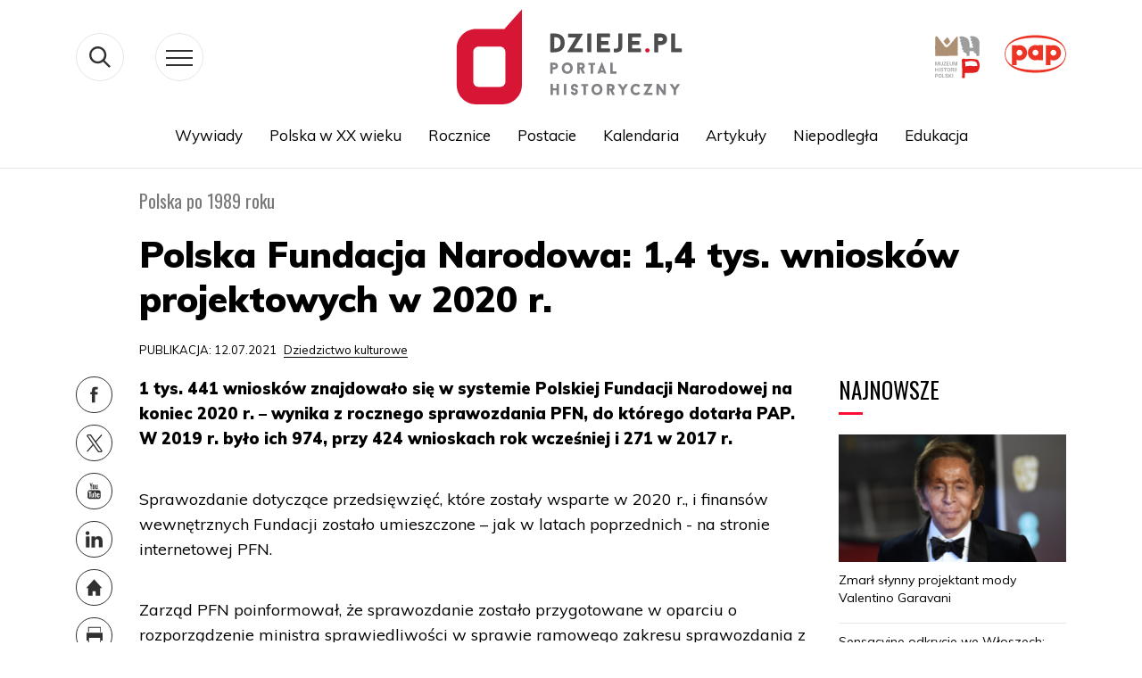

--- FILE ---
content_type: text/html; charset=UTF-8
request_url: https://dzieje.pl/dziedzictwo-kulturowe/polska-fundacja-narodowa-14-tys-wnioskow-projektowych-w-2020-r
body_size: 63441
content:
<!DOCTYPE html>
<html lang="pl" dir="ltr" prefix="content: http://purl.org/rss/1.0/modules/content/  dc: http://purl.org/dc/terms/  foaf: http://xmlns.com/foaf/0.1/  og: http://ogp.me/ns#  rdfs: http://www.w3.org/2000/01/rdf-schema#  schema: http://schema.org/  sioc: http://rdfs.org/sioc/ns#  sioct: http://rdfs.org/sioc/types#  skos: http://www.w3.org/2004/02/skos/core#  xsd: http://www.w3.org/2001/XMLSchema# ">
  <head>
    <meta charset="utf-8" />
<meta name="description" content="1 tys. 441 wniosków znajdowało się w systemie Polskiej Fundacji Narodowej na koniec 2020 r. – wynika z rocznego sprawozdania PFN, do którego dotarła PAP. W 2019 r. było ich 974, przy 424 wnioskach rok wcześniej i 271 w 2017 r." />
<meta property="og:site_name" content="dzieje.pl" />
<meta property="og:type" content="article" />
<meta property="og:url" content="https://dzieje.pl/dziedzictwo-kulturowe/polska-fundacja-narodowa-14-tys-wnioskow-projektowych-w-2020-r" />
<meta property="og:title" content="Polska Fundacja Narodowa: 1,4 tys. wniosków projektowych w 2020 r." />
<meta property="og:description" content="1 tys. 441 wniosków znajdowało się w systemie Polskiej Fundacji Narodowej na koniec 2020 r. – wynika z rocznego sprawozdania PFN, do którego dotarła PAP. W 2019 r. było ich 974, przy 424 wnioskach rok wcześniej i 271 w 2017 r." />
<meta name="MobileOptimized" content="width" />
<meta name="HandheldFriendly" content="true" />
<meta name="viewport" content="width=device-width, initial-scale=1, shrink-to-fit=no" />
<meta http-equiv="x-ua-compatible" content="ie=edge" />
<link rel="shortcut icon" href="/themes/dzieje/favicon.ico" type="image/vnd.microsoft.icon" />
<link rel="canonical" href="https://dzieje.pl/dziedzictwo-kulturowe/polska-fundacja-narodowa-14-tys-wnioskow-projektowych-w-2020-r" />
<link rel="shortlink" href="https://dzieje.pl/node/128678" />
<link rel="revision" href="https://dzieje.pl/dziedzictwo-kulturowe/polska-fundacja-narodowa-14-tys-wnioskow-projektowych-w-2020-r" />

    <title>Polska Fundacja Narodowa: 1,4 tys. wniosków projektowych w 2020 r. | dzieje.pl - Historia Polski</title>
      <link href="https://fonts.googleapis.com/css?family=Muli:300,400,700,900&display=swap&subset=latin-ext"
            rel="stylesheet">
      <link href="https://fonts.googleapis.com/css?family=Oswald:400,600,700&display=swap&subset=latin-ext" rel="stylesheet">
    <link rel="stylesheet" media="all" href="/sites/default/files/css/css_vbOMP13S-x_ogiUf6J6Do_yacX2B7b7JpIql6fw0v2Y.css" />
<link rel="stylesheet" media="all" href="/sites/default/files/css/css_oP0hFGEjxF3zEN40e77JJBrL5N0WhSOJOxDxSQoOyjM.css" />
<link rel="stylesheet" media="print" href="/sites/default/files/css/css_Y4H_4BqmgyCtG7E7YdseTs2qvy9C34c51kBamDdgark.css" />
<link rel="stylesheet" media="all" href="/sites/default/files/css/css_8ZVzhr4ioJ4zEuf3m-dNNRlQzwnlPXmrCU1UaRtH3Hw.css" />

    
<!--[if lte IE 8]>
<script src="/sites/default/files/js/js_VtafjXmRvoUgAzqzYTA3Wrjkx9wcWhjP0G4ZnnqRamA.js"></script>
<![endif]-->

      <!-- Google tag (gtag.js) -->
      <script async src="https://www.googletagmanager.com/gtag/js?id=G-H6TQPPH3XE"></script>
      <script>
        window.dataLayer = window.dataLayer || [];
        function gtag(){dataLayer.push(arguments);}
        gtag('js', new Date());

        gtag('config', 'G-H6TQPPH3XE');
      </script>

  </head>
  <body class="layout-no-sidebars page-node-128678 path-node node--type-article">
    <a href="#main-content" class="visually-hidden focusable skip-link">
      Przejdź do treści
    </a>
    
      <div class="dialog-off-canvas-main-canvas" data-off-canvas-main-canvas>
    <svg style="display:none" xmlns="http://www.w3.org/2000/svg">
  <symbol id="widget" viewBox="0 0 83 114">
    <style type="text/css">
      .st0_widget {
        fill: #323232;
      }

      .st1_widget {
        fill: #E7E7E7;
      }

      .st2_widget {
        fill: #FA0F33;
      }
    </style>
    <g>
      <g>
        <polygon class="st0_widget" points="8.7,110.4 7.3,102.5 6.2,102.5 4.7,110.3 3.5,102.5 2.3,102.5 4.1,113.4 5.2,113.4 6.7,105.3
                8.3,113.4 9.4,113.4 11.1,102.5 9.9,102.5 		"></polygon>
        <polygon class="st0_widget" points="20.9,102.5 19.5,102.5 18,106.3 16.3,102.5 14.9,102.5 17.1,107.7 14.9,113.4 16.3,113.4 17.8,109.3
                19.6,113.4 21,113.4 18.6,107.8 		"></polygon>
        <polygon class="st0_widget" points="27.8,102.5 26.4,102.5 24.9,106.3 23.2,102.5 21.8,102.5 24.1,107.7 21.8,113.4 23.2,113.4
                24.7,109.3 26.5,113.4 27.9,113.4 25.5,107.8 		"></polygon>
        <polygon class="st0_widget" points="38.1,110.4 36.6,102.5 35.6,102.5 34.1,110.3 32.9,102.5 31.7,102.5 33.4,113.4 34.6,113.4
                36.1,105.3 37.7,113.4 38.8,113.4 40.5,102.5 39.3,102.5 		"></polygon>
        <rect x="41.8" y="102.5" class="st0" width="1.5" height="10.9"></rect>
        <polygon class="st0_widget" points="46.4,108.3 48.6,108.3 48.6,107.2 46.4,107.2 46.4,103.6 49.1,103.6 49.1,102.5 44.9,102.5
                44.9,113.4 49.1,113.4 49.1,112.3 46.4,112.3 		"></polygon>
        <polygon class="st0_widget" points="55.8,102.5 54.4,102.5 51.9,107.6 51.9,102.5 50.4,102.5 50.4,113.4 51.9,113.4 51.9,109.5
                52.6,108.3 54.7,113.4 56.2,113.4 53.7,107.3 		"></polygon>
        <path class="st0_widget" d="M61.3,102.5v7.3c0,0.8-0.1,1.5-0.3,1.9s-0.6,0.6-1.2,0.6s-1-0.2-1.2-0.6s-0.3-1.1-0.3-1.9v-7.3H57v7.2
                c0,0.8,0.1,1.5,0.2,2.1c0.2,0.5,0.5,1,0.9,1.3c0.4,0.3,1,0.5,1.8,0.5s1.4-0.2,1.8-0.5s0.7-0.7,0.9-1.3c0.2-0.5,0.2-1.2,0.2-2.1
                v-7.2H61.3z"></path>
      </g>
      <polygon class="st1_widget" points="82.5,8.6 80.2,0.5 70.9,1.3 67.9,7.1 63.7,9.2 59.5,18 56.2,18.3 51.9,15.1 49.6,18 50.8,21.7
            41.9,26.1 29.3,23.4 29.3,21.2 27.9,18 28.5,14.7 28,13.1 30.4,13.9 31.5,11.7 27,10.2 24.4,11.1 19.6,19 20,22.6 11.6,29.2
            10.8,37.3 25.4,51 23.4,58 36.2,66.5 37.3,64.3 52.8,68.2 66.1,80.1 71.3,70.9 76.6,72 74.3,57.9 79.8,52.9 80.8,32.6 75.9,26.9
            "></polygon>
      <g>
        <path class="st2_widget" d="M7,81.2H2.7v17.2h2.4v-8H7c1.4,0,2.4-0.4,3.1-1.2c0.7-0.8,1.1-1.9,1.1-3.3c0-1.6-0.3-2.7-1-3.5
                C9.5,81.6,8.5,81.2,7,81.2z M8.7,87.7c-0.2,0.4-0.4,0.7-0.8,0.8c-0.4,0.2-0.9,0.2-1.6,0.2H5.1V83h1.1C7,83,7.6,83,8,83.2
                c0.4,0.2,0.6,0.5,0.8,0.9C8.9,84.5,9,85.1,9,86C9,86.7,8.9,87.3,8.7,87.7z"></path>
        <path class="st2_widget" d="M17.6,81.1c-1.7,0-2.9,0.5-3.6,1.4c-0.7,0.9-1.1,2.3-1.1,4.1v6.5c0,1.8,0.4,3.2,1.1,4.2
                c0.7,1,1.9,1.4,3.6,1.4c1.7,0,2.9-0.5,3.6-1.4c0.7-1,1.1-2.3,1.1-4.1v-6.5c0-1.8-0.4-3.1-1.1-4C20.5,81.6,19.3,81.1,17.6,81.1z
                 M19.9,93.6c0,1.1-0.2,1.9-0.5,2.4s-0.9,0.8-1.8,0.8c-0.9,0-1.5-0.3-1.8-0.8s-0.5-1.3-0.5-2.4V86c0-1,0.2-1.8,0.5-2.3
                s0.9-0.8,1.8-0.8c0.9,0,1.5,0.3,1.8,0.8s0.5,1.3,0.5,2.3V93.6z"></path>
        <polygon class="st2_widget" points="26.9,81.2 24.5,81.2 24.5,98.4 31.3,98.4 31.3,96.7 26.9,96.7 		">
        </polygon>
        <path class="st2_widget" d="M38.7,89.7l-2.9-2.5c-0.4-0.4-0.7-0.7-0.9-1.1c-0.2-0.3-0.3-0.8-0.3-1.3c0-0.6,0.2-1.1,0.5-1.4
                c0.3-0.3,0.8-0.5,1.4-0.5c0.8,0,1.4,0.3,1.7,0.8c0.3,0.5,0.5,1.3,0.6,2.3l2-0.6c-0.1-1.5-0.6-2.6-1.3-3.4
                c-0.7-0.7-1.7-1.1-3.1-1.1c-1.2,0-2.2,0.3-3,1c-0.7,0.7-1.1,1.7-1.1,2.9c0,0.8,0.1,1.6,0.4,2.2c0.3,0.6,0.7,1.1,1.3,1.6l2.9,2.5
                c0.7,0.6,1.1,1.1,1.4,1.6c0.3,0.5,0.4,1.1,0.4,1.8c0,0.7-0.2,1.2-0.5,1.5s-0.8,0.5-1.4,0.5c-0.8,0-1.4-0.3-1.8-1
                c-0.4-0.7-0.6-1.6-0.6-2.7l-2.1,0.6c0.1,1.6,0.5,2.8,1.3,3.7c0.8,0.9,1.9,1.3,3.3,1.3c1.2,0,2.2-0.4,3-1.1c0.8-0.7,1.1-1.7,1.1-3
                c0-1-0.2-1.9-0.7-2.7C40,91.1,39.4,90.4,38.7,89.7z"></path>
        <polygon class="st2_widget" points="51.6,81.2 49.4,81.2 45.4,89.4 45.4,81.2 43,81.2 43,98.4 45.4,98.4 45.4,92.4 46.5,90.4 49.8,98.4
                52.2,98.4 48.2,88.8 		"></polygon>
        <path class="st2_widget"
              d="M59.3,81.2H57l-3.7,17.2h2.3l0.8-4.3h3.5l0.8,4.3H63L59.3,81.2z M56.8,92.4l1.4-7.8l1.4,7.8H56.8z">
        </path>
        <path class="st2_widget" d="M36.2,66.5l1.1-2.1l16.5,4.1l-2.2-6.6l8-11.9l-3-31.4l-4.3-3.2l-23.8-1L28,13.1l2.5,0.8l1.1-2.2L27,10.2
                L1.5,18.4L0.5,30l3,2l1,17.1l8.9,4L13,54.8l4.9,1.6l0.4-2l5.2,2.6v1L36.2,66.5z M17.7,53l-0.5,2.1l-3-1l0.4-1.7l-9.1-4l-1-16.9
                l-3-2l0.9-10.4L27,11.3l3.1,1l-0.2,0.4l-3.5-1.2l1.2,3.7l24.2,1l3.7,2.8l3,30.6l-8,12.1l1.8,5.4l-15.5-3.9L35.8,65l-11.3-7.5v-1
                L17.7,53z"></path>
      </g>
    </g>
  </symbol>
</svg>
<svg style="display:none" xmlns="http://www.w3.org/2000/svg">
  <symbol id="arrowDown" viewBox="0 0 19 10">
    <g xmlns="http://www.w3.org/2000/svg">
      <polygon fill="#3b3b3b" points="9.5,10 0.3,0.7 1,0 9.5,8.6 18,0 18.7,0.7  "/>
    </g>
  </symbol>
</svg>
<svg style="display: none;">
  <symbol class="fb" viewBox="0 0 54 54" id="fb">
    <g>
      <path d="M28.4,21.7v-1.3V20c0-1,0.9-1.3,1.9-1.3c1,0,2,0.3,2,0.3l0.6-3.8c0,0-1.3-0.5-4.5-0.5c-2,0-3.1,0.7-3.9,1.8
           c-0.8,1-0.8,2.7-0.8,3.8v0.2v1.1v1.1h-2.5v3.7h2.5v12.7h4.8V26.5h3.8l0.3-3.7h-4V21.7z"/>
    </g>
  </symbol>
</svg>


<svg style="display:none" xmlns="http://www.w3.org/2000/svg">
  <symbol id="pap_303030" viewBox="0 0 199 90">
    <g>
      <path fill="#303030" d="M149.3,30.6c0-20.8-22.3-30.5-49.8-30.5c-27.2,0-49.8,9.7-49.8,30.5c0,20.8,22.4,30.5,49.8,30.5
            C126.8,61.1,149.3,51.4,149.3,30.6z M50.8,30.6C50.9,11.2,72.6,4.1,99.5,4.2c26.9,0.2,48.6,7,48.7,26.3c0.1,19.4-22,26.4-48.7,26.2
            C72.8,56.6,50.7,50,50.8,30.6z"/>
      <path fill="#303030" d="M124,40c1.5,0.6,3.1,1,4.8,1c6.8,0,12.4-5.6,12.4-12.4c0-6.9-5.6-12.5-12.4-12.5c-1.7,0-3.3,0.3-4.8,1v-0.9
            h-7.6v32.4h7.6V40z M128.8,23.8c2.6,0,4.8,2.2,4.8,4.8c0,2.6-2.1,4.8-4.8,4.8c-2.7,0-4.8-2.2-4.8-4.8C124,26,126.1,23.8,128.8,23.8
            z"/>
      <path fill="#303030" d="M73.7,16.2c-1.7,0-3.3,0.3-4.8,1v-0.9h-7.6v32.4h7.6V40c1.5,0.6,3.1,1,4.8,1c6.8,0,12.4-5.6,12.4-12.4
            C86.1,21.8,80.5,16.2,73.7,16.2z M73.7,33.4c-2.6,0-4.8-2.2-4.8-4.8c0-2.6,2.2-4.8,4.8-4.8s4.8,2.2,4.8,4.8
            C78.4,31.2,76.3,33.4,73.7,33.4z"/>
      <path fill="#303030" d="M104.4,39.9v0.9h7.6c0-8.2,0-16.4,0-24.6h-7.6V17c-1.5-0.6-3.1-0.9-4.8-0.9c-6.8,0-12.4,5.6-12.4,12.4
            c0,6.8,5.6,12.4,12.4,12.4C101.3,40.9,102.9,40.6,104.4,39.9z M94.8,28.5c0-2.6,2.2-4.8,4.8-4.8c2.6,0,4.8,2.2,4.8,4.8
            c0,2.6-2.1,4.8-4.8,4.8C96.9,33.3,94.8,31.2,94.8,28.5z"/>
      <path fill="#303030"
            d="M14.3,76.4c-3.9,0-6.2,2.2-6.2,5.8c0,3.5,2.1,5.4,6,5.4c3.7,0,6-2.2,6-5.6C20.1,78.4,18.1,76.4,14.3,76.4z
             M14.1,86.7c-2.1,0-3.5-1.7-3.5-4.7c0-3,1.3-4.7,3.5-4.7c2.1,0,3.4,1.7,3.4,4.7C17.6,85,16.2,86.7,14.1,86.7z"/>
      <path fill="#303030"
            d="M43.9,87.4c0.1,0,0.3,0,0.4,0C44.2,87.3,44.1,87.3,43.9,87.4C43.9,87.3,43.9,87.3,43.9,87.4z"/>
      <path fill="#303030" d="M31.3,80.6c-1.1-0.6-1.7-1-1.7-1.8c0-0.8,0.6-1.4,1.6-1.4c1,0,1.8,0.6,2.1,1.5h0.2c0.1-0.5,0.3-1.1,0.5-1.7
            c-0.7-0.5-1.6-0.7-2.5-0.7c-2.3,0-3.7,1.4-3.7,3.2c0,1.8,1,2.4,3,3.5c1.1,0.6,1.8,1,1.8,1.9c0,0.9-0.7,1.6-1.8,1.6
            c-1.2,0-2-0.7-2.3-1.9h-0.2c-0.2,0.8-0.3,1.5-0.5,2.1c0,0,0,0.1,0,0.1c0.7,0.5,1.6,0.7,2.8,0.7c2.5,0,4-1.4,4-3.6
            c0-0.9-0.3-1.5-0.8-2.1C33.2,81.4,32.3,81.1,31.3,80.6z"/>
      <path fill="#303030" d="M40.3,81.1c1.4-1.5,2.8-3,4.2-4.5c-0.3,0-0.7,0.1-1,0.1c-0.3,0-0.7,0-1-0.1c-1.4,1.9-2.7,3.5-4.1,4.9v-2.4
            c0-0.8,0-1.7,0.1-2.5c-0.4,0.1-0.9,0.1-1.3,0.1c-0.4,0-0.9,0-1.3-0.1c0.1,1.6,0.2,3.4,0.2,5.4c0,1.9,0,3.7-0.2,5.4
            c0.4,0,0.9-0.1,1.3-0.1c0.4,0,0.9,0,1.3,0.1c-0.1-0.8-0.1-1.6-0.1-2.4v-2.5c1,1.5,2.1,3.1,3.2,4.8c0.5,0,1-0.1,1.5-0.1
            c0.2,0,0.4,0,0.6,0c0.1-0.2,0.2-0.5,0.3-0.7L40.3,81.1z"/>
      <path fill="#303030" d="M49,76.4c-0.2,0-0.4,0-0.6,0c-1.2,3.5-2.6,6.9-4.1,10.2l0.5,0.7c0.2,0,0.4,0,0.6,0c0.4-1,0.7-2,1.1-3.2
            c0.6,0,1.2,0,1.9,0c0.6,0,1.2,0,1.9,0c0.3,1,0.7,2,1,3.2c0.5,0,0.9-0.1,1.4-0.1c0.5,0,0.9,0,1.4,0.1c-1.6-3.8-3.1-7.4-4.4-11
            C49.4,76.4,49.2,76.4,49,76.4z M48.3,83.2c-0.5,0-0.9,0-1.4,0c0.4-1.2,0.9-2.4,1.4-3.6c0.5,1.2,1,2.4,1.4,3.6
            C49.3,83.2,48.8,83.2,48.3,83.2z"/>
      <path fill="#303030" d="M3.8,76.6c-1,0-1.9,0.1-2.6,0.1c-0.3,0-0.7,0-1.1-0.1C0.2,78.2,0.3,80,0.3,82c0,1.9,0,3.7-0.2,5.4
            c0.4,0,0.9-0.1,1.3-0.1c0.4,0,0.9,0,1.3,0.1c-0.1-1.3-0.2-2.1-0.2-2.4v-2.3c0.2,0,0.3,0,0.5,0c2.9,0,4.4-1.1,4.4-3.3
            C7.5,77.4,6.3,76.6,3.8,76.6z M2.5,81.8v-2.6c0-0.6,0-1.2,0.1-1.8c0.2,0,0.3,0,0.5,0c1.2,0,1.8,0.7,1.8,2
            C4.9,81.2,4.2,81.8,2.5,81.8z"/>
      <path fill="#303030" d="M27.6,86.7C27.6,86.7,27.6,86.7,27.6,86.7c0-0.3,0-0.5,0-0.7c-1.3,0.1-2.5,0.2-3.6,0.2
            c-0.1-1.1-0.1-2.6-0.1-4.3c0-2,0-3.8,0.2-5.4c-0.4,0.1-0.9,0.1-1.3,0.1s-0.9,0-1.3-0.1c0.1,1.6,0.2,3.4,0.2,5.4
            c0,1.8,0,3.6-0.2,5.4c1-0.1,2-0.1,2.9-0.1c1,0,2.1,0,3.3,0.1C27.7,87.2,27.7,87,27.6,86.7C27.6,86.8,27.6,86.8,27.6,86.7
            C27.6,86.8,27.6,86.8,27.6,86.7z"/>
      <path fill="#303030"
            d="M44.3,87.3c0.2,0,0.3,0,0.5,0l0,0c0,0-0.1,0-0.1,0C44.6,87.3,44.4,87.3,44.3,87.3z"/>
      <path fill="#303030" d="M97,76.6c-0.2,0.1-0.5,0.1-0.7,0.1c-0.2,0-0.4,0-0.7-0.1c0,3.1,0.1,4.9,0.1,5.4v1.9c-2.3-2.4-4.5-4.8-6.6-7.2
            c-0.3,0-0.6,0.1-0.9,0.1c-0.3,0-0.6,0-0.9-0.1c0.1,1.6,0.2,3.5,0.2,5.5c0,1.9,0,3.6-0.2,5.3c0.2,0,0.5-0.1,0.7-0.1
            c0.2,0,0.4,0,0.7,0.1c0-1.7,0-2.7,0-3v-4.6c2.4,2.5,4.7,5,6.9,7.6c0.2,0,0.5-0.1,0.7-0.1c0.2,0,0.5,0,0.7,0.1
            c-0.1-1-0.1-2.1-0.1-3.3v-0.9C96.8,79.9,96.9,77.7,97,76.6z"/>
      <path fill="#303030" d="M149.5,76.4c-0.2,0-0.4,0-0.6,0c-1.3,3.5-2.7,7-4.2,10.5l0.3,0.5c0.1,0,0.1,0,0.2,0c0.2,0,0.5,0,0.7,0
            c0.4-1,0.7-2,1.1-3.2c0.6,0,1.2,0,1.9,0c0.6,0,1.2,0,1.9,0c0.3,1,0.7,2,1.1,3.2c0.5,0,0.9-0.1,1.4-0.1c0.5,0,0.9,0,1.4,0.1
            c-1.6-3.8-3.1-7.4-4.4-11C149.9,76.4,149.7,76.4,149.5,76.4z M148.8,83.2c-0.5,0-0.9,0-1.4,0c0.4-1.2,0.9-2.4,1.4-3.6
            c0.5,1.2,1,2.4,1.4,3.6C149.7,83.2,149.3,83.2,148.8,83.2z"/>
      <path fill="#303030"
            d="M144.4,87.4c0.1,0,0.2,0,0.3,0C144.6,87.3,144.5,87.3,144.4,87.4C144.4,87.3,144.4,87.4,144.4,87.4z"/>
      <path fill="#303030" d="M62.6,76.4c-0.2,0-0.4,0-0.6,0c-1.3,3.7-2.8,7.4-4.4,11c0.3,0,0.5,0,0.8,0c0.2,0,0.5,0,0.7,0
            c0.4-1,0.7-2,1.1-3.2c0.6,0,1.2,0,1.9,0c0.6,0,1.2,0,1.9,0c0.3,1,0.7,2,1.1,3.2c0.5,0,0.9-0.1,1.4-0.1c0.5,0,0.9,0,1.4,0.1
            c-1.6-3.8-3.1-7.4-4.4-11C63,76.4,62.8,76.4,62.6,76.4z M61.9,83.2c-0.5,0-0.9,0-1.4,0c0.4-1.2,0.9-2.4,1.4-3.6
            c0.5,1.2,1,2.4,1.4,3.6C62.9,83.2,62.4,83.2,61.9,83.2z"/>
      <path fill="#303030" d="M158.2,80.6c-1.1-0.6-1.7-1-1.7-1.8c0-0.8,0.6-1.4,1.6-1.4c1,0,1.8,0.6,2.1,1.5h0.2c0.1-0.5,0.3-1.1,0.5-1.7
            c-0.7-0.5-1.6-0.7-2.5-0.7c-2.3,0-3.7,1.4-3.7,3.2c0,1.8,1,2.4,3,3.5c1.1,0.6,1.8,1,1.8,1.9c0,0.9-0.7,1.6-1.8,1.6
            c-1.2,0-2-0.7-2.3-1.9h-0.2c-0.2,0.8-0.3,1.5-0.5,2.2c0.7,0.5,1.6,0.7,2.8,0.7c2.5,0,4-1.4,4-3.6c0-0.9-0.3-1.5-0.8-2.1
            C160.1,81.4,159.3,81.1,158.2,80.6z"/>
      <path fill="#303030" d="M194.5,76.4c-0.2,0-0.4,0-0.6,0c-0.2,0-0.4,0-0.6,0c-1.3,3.7-2.8,7.4-4.4,11c0.3,0,0.5,0,0.7,0
            c0.2,0,0.5,0,0.7,0c0.4-1,0.7-2,1.1-3.2c0.6,0,1.2,0,1.9,0c0.6,0,1.2,0,1.9,0c0.3,1,0.7,2,1,3.2c0.5,0,0.9-0.1,1.4-0.1
            c0.5,0,0.9,0,1.4,0.1C197.3,83.6,195.8,79.9,194.5,76.4z M193.3,83.2c-0.5,0-0.9,0-1.4,0c0.4-1.2,0.9-2.4,1.4-3.6
            c0.5,1.2,1,2.4,1.4,3.6C194.2,83.2,193.7,83.2,193.3,83.2z"/>
      <path fill="#303030" d="M189.2,76.7c-0.3,0-0.5,0-0.7-0.1c-0.6,2.6-1.4,5.1-2.3,7.8c-0.9-2.6-1.8-5.2-2.6-7.8c-0.3,0-0.5,0.1-0.8,0.1
            c-0.3,0-0.5,0-0.8-0.1c-0.9,2.8-1.8,5.4-2.7,7.9c-0.8-2.6-1.5-5.2-2.1-7.9c-0.4,0-0.9,0.1-1.3,0.1c-0.5,0-0.9,0-1.4-0.1
            c1.3,3.6,2.4,7.2,3.3,10.8c0.3,0,0.5-0.1,0.8-0.1c0.3,0,0.5,0,0.8,0.1c0.9-2.7,1.8-5.3,2.7-7.6c0.9,2.6,1.8,5.1,2.6,7.6
            c0.3,0,0.6-0.1,0.8-0.1c0.3,0,0.6,0,0.8,0.1c1.3-4,2.5-7.5,3.6-10.8C189.7,76.6,189.5,76.7,189.2,76.7z"/>
      <path fill="#303030"
            d="M168.5,76.4c-3.9,0-6.2,2.2-6.2,5.8c0,3.5,2.1,5.4,6,5.4c3.7,0,6-2.2,6-5.6C174.3,78.4,172.3,76.4,168.5,76.4z
             M168.3,86.7c-2.1,0-3.5-1.7-3.5-4.7c0-3,1.3-4.7,3.5-4.7c2.1,0,3.4,1.7,3.4,4.7C171.8,85,170.4,86.7,168.3,86.7z"/>
      <path fill="#303030" d="M141.4,82c1.7-0.4,2.6-1.3,2.6-2.8c0-1.8-1.3-2.7-3.8-2.7c-1.5,0-2.4,0.1-2.8,0.1c-0.2,0-0.5,0-0.9,0
            c0.2,1.7,0.2,3.5,0.2,5.4c0,1.8,0,3.6-0.2,5.4c0.5,0,0.9-0.1,1.3-0.1c0.4,0,0.9,0,1.3,0.1c-0.1-1-0.1-2-0.1-3v-2.1
            c1.2,1.8,2.3,3.5,3.2,5.1c0.5,0,1-0.1,1.4-0.1c0.3,0,0.6,0,0.9,0c0.1-0.2,0.1-0.3,0.2-0.5L141.4,82z M139,81.7L139,81.7l-0.1-2.3
            c0-0.6,0-1.3,0-1.9c0.1,0,0.2,0,0.4,0c1.5,0,2.2,0.6,2.2,2C141.5,81.1,140.7,81.7,139,81.7z"/>
      <path fill="#303030" d="M85.9,86c-1.4,0.1-2.6,0.2-3.6,0.2c-0.1-0.5-0.1-1.2-0.1-2.1v-1.9c1,0,2.2,0.1,3.6,0.1c0-0.2-0.1-0.5-0.1-0.7
            c0-0.2,0-0.5,0.1-0.7c-1.1,0-2.3,0.1-3.6,0.1v-1.8c0-0.5,0-1,0-1.6c1,0,2.1,0.1,3.6,0.2c0-0.2-0.1-0.4-0.1-0.7c0-0.2,0-0.5,0.1-0.7
            c-0.9,0-1.9,0.1-2.9,0.1c-1,0-2.1,0-3.2-0.1c0.2,1.4,0.2,2.9,0.2,4.6V82c0,2,0,3.8-0.2,5.4c0.8-0.1,1.5-0.1,2.3-0.1
            c0.8,0,2.1,0,3.9,0.1c0-0.3-0.1-0.5-0.1-0.8C85.8,86.4,85.8,86.2,85.9,86z"/>
      <path fill="#303030" d="M107.9,85.5l-0.2,0c-0.9,0.8-2.1,1.2-3.1,1.2c-2.5,0-3.8-1.7-3.8-4.8c0-2.9,1.4-4.5,3.6-4.5
            c1.5,0,2.6,0.7,2.9,1.8l0.2,0c0.1-0.6,0.2-1.3,0.4-1.9c-1.2-0.5-2.3-0.8-3.5-0.8c-3.8,0-6.2,2.2-6.2,5.6c0,3.5,2.2,5.6,5.9,5.6
            c1.2,0,2.3-0.2,3.3-0.7L107.9,85.5z"/>
      <path fill="#303030" d="M77,82.6c-0.4,0-0.9,0-1.3-0.1c0.1,0.8,0.1,1.6,0.1,2.3c0,0.5,0,1,0,1.5c-0.6,0.3-1.2,0.4-1.8,0.4
            c-2.4,0-3.8-1.6-3.8-4.7c0-3,1.4-4.7,3.8-4.7c1.6,0,2.7,0.6,3.4,1.9h0.1c0.1-0.6,0.3-1.2,0.5-1.9c-1.1-0.7-2.5-1-4.1-1
            c-4,0-6.3,2.2-6.3,5.6c0,3.4,2.1,5.6,5.7,5.6c1.5,0,3.1-0.3,4.8-0.7c0-0.6,0-1.2,0-1.9c0-0.8,0-1.7,0.1-2.5
            C77.8,82.5,77.4,82.6,77,82.6z"/>
      <path fill="#303030" d="M117.9,76.4c-0.2,0-0.4,0-0.6,0c-1.3,3.7-2.8,7.4-4.4,11c0.3,0,0.5,0,0.7,0c0.2,0,0.5,0,0.7,0
            c0.4-1,0.7-2,1.1-3.2c0.6,0,1.2,0,1.9,0c0.6,0,1.2,0,1.9,0c0.3,1,0.7,2,1.1,3.2c0.5,0,0.9-0.1,1.4-0.1c0.5,0,0.9,0,1.4,0.1
            c-1.6-3.8-3.1-7.4-4.4-11C118.3,76.4,118.1,76.4,117.9,76.4z M117.2,83.2c-0.5,0-0.9,0-1.4,0c0.4-1.2,0.9-2.4,1.4-3.6
            c0.5,1.2,1,2.4,1.4,3.6C118.2,83.2,117.7,83.2,117.2,83.2z"/>
      <path fill="#303030" d="M131.6,76.6c-1,0-1.9,0.1-2.6,0.1c-0.3,0-0.7,0-1.1-0.1c0.1,1.6,0.2,3.4,0.2,5.4c0,1.9,0,3.7-0.2,5.4
            c0.4,0,0.9-0.1,1.3-0.1c0.4,0,0.9,0,1.3,0.1c-0.1-1.3-0.2-2.1-0.2-2.4v-2.3c0.2,0,0.4,0,0.5,0c2.9,0,4.4-1.1,4.4-3.3
            C135.2,77.4,134,76.6,131.6,76.6z M130.2,81.8v-2.6c0-0.6,0-1.2,0.1-1.8c0.2,0,0.3,0,0.5,0c1.2,0,1.8,0.7,1.8,2
            C132.7,81.2,132,81.8,130.2,81.8z"/>
      <path fill="#303030" d="M145,87.4L145,87.4c-0.1,0-0.2,0-0.3,0C144.7,87.4,144.9,87.4,145,87.4z"/>
      <path fill="#303030" d="M110.6,76.7c-0.4,0-0.9,0-1.3-0.1c0.1,3,0.2,5.8,0.2,8.4c0,1.9,0,3-0.4,3.5c-0.3,0.5-0.8,0.7-1.7,0.7h-0.1
            l0.1,0.6c0.3,0,0.4,0,0.6,0c1.1,0,2.1-0.4,2.7-0.9c0.9-0.9,1.1-2,1.1-3.6c0-0.9,0-2,0-3.2c0-2,0-3.9,0.2-5.6
            C111.5,76.6,111,76.7,110.6,76.7z"/>
    </g>
  </symbol>
</svg>


<svg style="display: none;">
  <symbol class="yt" viewBox="0 0 54 54" id="yt">

    <g>
      <g>
        <path d="M34.1,25.7c-4.7-0.1-9.5-0.1-14.2,0c-1.6,0-3,1.4-3,3v7.4c0,1.6,1.3,3,3,3c4.7,0.1,9.5,0.1,14.2,0
           c1.6,0,3-1.4,3-3v-7.4C37.1,27.1,35.8,25.7,34.1,25.7z M21.3,36.8h-1.4v-7.7h-1.4v-1.3h4.2v1.3h-1.4V36.8z M26.2,33.6v3.2H25v-0.7
           c0,0-0.1,0.1-0.1,0.1c-0.3,0.3-0.6,0.5-0.9,0.7c-0.2,0.1-0.4,0.1-0.6,0.1c-0.3,0-0.4-0.2-0.5-0.4c-0.1-0.2-0.1-0.5-0.1-0.7
           c0-0.9,0-5.6,0-5.6h1.2c0,0,0,3.4,0,5c0,0.1,0,0.2,0,0.3c0,0.2,0.2,0.3,0.4,0.2c0.2-0.1,0.4-0.3,0.6-0.5c0,0,0-0.1,0-0.1v-5l1.2,0
           C26.2,30.1,26.2,32.5,26.2,33.6z M30.8,36.2c-0.2,0.5-0.5,0.7-1,0.7c-0.4,0-0.8-0.2-1-0.5c0,0-0.1-0.1-0.1-0.1v0.5h-1.2v-9h1.2
           c0,1,0,3,0,3s0.1-0.1,0.1-0.2c0.2-0.2,0.4-0.4,0.7-0.4c0.5-0.1,1,0,1.3,0.6c0.2,0.3,0.2,0.7,0.2,1c0,1.3,0,2.5,0,3.8
           C30.9,35.7,30.9,36,30.8,36.2z M33.6,35.9c0.3,0,0.5-0.2,0.5-0.5v-0.9h1.2c0,0,0,1-0.1,1.5c-0.2,0.6-0.6,1-1.3,1.1
           c-0.4,0.1-0.8,0-1.2-0.1c-0.5-0.2-0.8-0.6-0.9-1.2c-0.1-0.2-0.1-0.5-0.1-0.8c0-1,0-2,0-3c0-0.5,0.1-1,0.5-1.4
           c0.4-0.5,0.9-0.6,1.5-0.6c0.2,0,0.4,0,0.5,0.1c0.6,0.2,0.9,0.6,1,1.2c0,0.2,0.1,0.4,0.1,0.7c0,0.5,0,1.7,0,1.7h-2.3v1.7
           C33.1,35.6,33.3,35.9,33.6,35.9z"/>
        <path d="M29.6,31.7c0-0.1,0-0.3-0.1-0.4c-0.1-0.2-0.2-0.2-0.4-0.2c-0.2,0-0.4,0.1-0.5,0.2c-0.1,0-0.1,0.1-0.1,0.1v0
           l0,0l0,4v0.1v0c0,0,0,0,0,0.1c0.1,0.1,0.3,0.2,0.4,0.3c0.3,0.1,0.5-0.1,0.5-0.3c0-0.1,0-0.1,0-0.2v0l0,0
           C29.6,34.1,29.6,32.9,29.6,31.7z"/>
        <path d="M34.2,31.7c0-0.3-0.2-0.5-0.5-0.5c-0.3,0-0.5,0.2-0.5,0.5v0.9h1.1V31.7z"/>
        <path d="M30.2,23.9c0.3-0.1,0.6-0.2,0.8-0.4c0.1-0.1,0.2-0.2,0.4-0.4l0,0.7h1.2l0-6.7h-1.2v5c0,0,0,0.1,0,0.1
           c-0.2,0.2-0.3,0.4-0.6,0.5c-0.2,0.1-0.4,0-0.4-0.2c0-0.1,0-0.1,0-0.2v-5.1h-1.2v5.7c0,0.2,0,0.3,0.1,0.5
           C29.4,23.8,29.8,24,30.2,23.9z"/>
        <path d="M21.7,20.1l0,3.7H23l0-3.7c0-0.1,0-0.1,0-0.2c0.5-1.6,1.6-5.2,1.6-5.2h-1.4c0,0-0.6,2.4-0.8,3.5h0
           c-0.3-1.1-0.8-3.5-0.8-3.5h-1.4c0,0,1.1,3.6,1.6,5.2C21.7,20,21.7,20.1,21.7,20.1z"/>
        <path d="M24.5,22.2c0,1,0.8,1.8,1.8,1.8s1.8-0.8,1.8-1.8v-3.5c0-1-0.8-1.8-1.8-1.8s-1.8,0.8-1.8,1.8V22.2z M25.8,18.7
           c0-0.3,0.2-0.5,0.5-0.5s0.5,0.2,0.5,0.5v3.6c0,0.3-0.2,0.5-0.5,0.5s-0.5-0.2-0.5-0.5V18.7z"/>
      </g>
    </g>
  </symbol>
</svg>

<svg style="display: none;">
  <symbol class="twitter" viewBox="0 0 300 300" id="twitter">
    <path d="M178.57 127.15 290.27 0h-26.46l-97.03 110.38L89.34 0H0l117.13 166.93L0 300.25h26.46l102.4-116.59 81.8 116.59h89.34M36.01 19.54H76.66l187.13 262.13h-40.66"/>

  </symbol>
</svg>

<svg style="display: none;">
  <symbol class="twitter-gray" viewBox="0 0 300 300" id="twitter-gray">
    <path class="st1_gray" d="M178.57 127.15 290.27 0h-26.46l-97.03 110.38L89.34 0H0l117.13 166.93L0 300.25h26.46l102.4-116.59 81.8 116.59h89.34M36.01 19.54H76.66l187.13 262.13h-40.66"/>
  </symbol>
</svg>

<svg style="display:none" xmlns="http://www.w3.org/2000/svg">
  <symbol id="fullHouse-gray" viewBox="0 0 17 16">
    <path class="st1_gray" d="M14,7v8.2c0,0.3-0.2,0.5-0.5,0.5h-10c-0.3,0-0.5-0.2-0.5-0.5V7L0.5,7l7.6-6.6c0.2-0.2,0.5-0.2,0.8,0L16.5,7
        L14,7z"></path>
  </symbol>
</svg>

<svg style="display: none;">
  <symbol class="fb-gray" viewBox="0 0 54 54" id="fb-gray">
    <g>
      <path class="st1_gray"
            d="M28.4,21.7v-1.3V20c0-1,0.9-1.3,1.9-1.3c1,0,2,0.3,2,0.3l0.6-3.8c0,0-1.3-0.5-4.5-0.5c-2,0-3.1,0.7-3.9,1.8   c-0.8,1-0.8,2.7-0.8,3.8v0.2v1.1v1.1h-2.5v3.7h2.5v12.7h4.8V26.5h3.8l0.3-3.7h-4V21.7z"/>
    </g>
  </symbol>
</svg>


<svg style="display: none;">
  <symbol viewBox="0 0 41 41" id="home">
    <g>
      <polygon class="st0_icon"
               points="11.2,21.2 13.4,21.2 13.4,30.1 18.6,30.1 18.6,24.9 22.3,24.9 22.3,30.1 27.5,30.1 27.5,21.2    29.8,21.2 20.5,10.9  "/>
    </g>
  </symbol>
</svg>
<svg style="display: none;">
  <symbol viewBox="0 0 41 41" id="linkedin">
    <g>
      <path class="st0_icon"
            d="M29.1,18.3c-0.4-0.5-1-0.8-1.6-1.1c-0.6-0.2-1.2-0.3-2-0.3c-0.6,0-1.1,0.1-1.5,0.2c-0.4,0.1-0.8,0.3-1.1,0.5   c-0.3,0.2-0.6,0.5-0.8,0.7c-0.2,0.3-0.4,0.5-0.5,0.7v-1.8h-4.3c0,0.4,0,1,0,2.1v3.9c0,0,0,2.3,0,6.9h4.3v-7.2c0-0.2,0-0.4,0-0.5   c0-0.2,0.1-0.3,0.1-0.5c0.2-0.4,0.4-0.7,0.8-1.1c0.3-0.3,0.8-0.5,1.4-0.5c0.8,0,1.3,0.3,1.7,0.8c0.3,0.5,0.5,1.2,0.5,2.1V30h4.3   v-7.4c0-1-0.1-1.8-0.4-2.6C29.8,19.3,29.5,18.7,29.1,18.3z"/>
      <path class="st0_icon"
            d="M12.9,11c-0.7,0-1.3,0.2-1.8,0.6c-0.4,0.4-0.7,1-0.7,1.6c0,0.6,0.2,1.1,0.6,1.6c0.4,0.4,1,0.7,1.7,0.7h0   c0.8,0,1.3-0.2,1.8-0.7c0.4-0.4,0.6-1,0.6-1.6c0-0.6-0.2-1.2-0.6-1.6C14.3,11.2,13.7,11,12.9,11z"/>
      <rect x="10.8" y="17.2" class="st0_icon" width="4.3" height="12.9"/>
    </g>
  </symbol>
</svg>


<svg style="display: none;" viewBox="0 0 41 41">
  <symbol viewBox="0 0 41 41" id="print">
    <polygon
      points="14.5 11.17 27.5 11.17 27.5 16.17 28.5 16.17 28.5 10.17 13.5 10.17 13.5 16.17 14.5 16.17 14.5 11.17"/>
    <path d="M11.5,26.17h2v4h15v-4h2v-9h-19Zm3,0V23.11h13v6.06h-13Z"/>
  </symbol>
</svg>
<svg style="display: none;">
  <symbol class="fb-gray" viewBox="0 0 54 54" id="fb-gray">
    <g>
      <path class="st1_gray"
            d="M28.4,21.7v-1.3V20c0-1,0.9-1.3,1.9-1.3c1,0,2,0.3,2,0.3l0.6-3.8c0,0-1.3-0.5-4.5-0.5c-2,0-3.1,0.7-3.9,1.8   c-0.8,1-0.8,2.7-0.8,3.8v0.2v1.1v1.1h-2.5v3.7h2.5v12.7h4.8V26.5h3.8l0.3-3.7h-4V21.7z"/>
    </g>
  </symbol>
</svg>

<svg style="display: none;">
  <symbol class="yt-gray" viewBox="0 0 54 54" id="yt-gray">
    <g>
      <g>
        <path class="st1_gray"
              d="M34.1,25.7c-4.7-0.1-9.5-0.1-14.2,0c-1.6,0-3,1.4-3,3v7.4c0,1.6,1.3,3,3,3c4.7,0.1,9.5,0.1,14.2,0    c1.6,0,3-1.4,3-3v-7.4C37.1,27.1,35.8,25.7,34.1,25.7z M21.3,36.8h-1.4v-7.7h-1.4v-1.3h4.2v1.3h-1.4V36.8z M26.2,33.6v3.2H25v-0.7    c0,0-0.1,0.1-0.1,0.1c-0.3,0.3-0.6,0.5-0.9,0.7c-0.2,0.1-0.4,0.1-0.6,0.1c-0.3,0-0.4-0.2-0.5-0.4c-0.1-0.2-0.1-0.5-0.1-0.7    c0-0.9,0-5.6,0-5.6h1.2c0,0,0,3.4,0,5c0,0.1,0,0.2,0,0.3c0,0.2,0.2,0.3,0.4,0.2c0.2-0.1,0.4-0.3,0.6-0.5c0,0,0-0.1,0-0.1v-5l1.2,0    C26.2,30.1,26.2,32.5,26.2,33.6z M30.8,36.2c-0.2,0.5-0.5,0.7-1,0.7c-0.4,0-0.8-0.2-1-0.5c0,0-0.1-0.1-0.1-0.1v0.5h-1.2v-9h1.2    c0,1,0,3,0,3s0.1-0.1,0.1-0.2c0.2-0.2,0.4-0.4,0.7-0.4c0.5-0.1,1,0,1.3,0.6c0.2,0.3,0.2,0.7,0.2,1c0,1.3,0,2.5,0,3.8    C30.9,35.7,30.9,36,30.8,36.2z M33.6,35.9c0.3,0,0.5-0.2,0.5-0.5v-0.9h1.2c0,0,0,1-0.1,1.5c-0.2,0.6-0.6,1-1.3,1.1    c-0.4,0.1-0.8,0-1.2-0.1c-0.5-0.2-0.8-0.6-0.9-1.2c-0.1-0.2-0.1-0.5-0.1-0.8c0-1,0-2,0-3c0-0.5,0.1-1,0.5-1.4    c0.4-0.5,0.9-0.6,1.5-0.6c0.2,0,0.4,0,0.5,0.1c0.6,0.2,0.9,0.6,1,1.2c0,0.2,0.1,0.4,0.1,0.7c0,0.5,0,1.7,0,1.7h-2.3v1.7    C33.1,35.6,33.3,35.9,33.6,35.9z"/>
        <path class="st1_gray"
              d="M29.6,31.7c0-0.1,0-0.3-0.1-0.4c-0.1-0.2-0.2-0.2-0.4-0.2c-0.2,0-0.4,0.1-0.5,0.2c-0.1,0-0.1,0.1-0.1,0.1v0    l0,0l0,4v0.1v0c0,0,0,0,0,0.1c0.1,0.1,0.3,0.2,0.4,0.3c0.3,0.1,0.5-0.1,0.5-0.3c0-0.1,0-0.1,0-0.2v0l0,0    C29.6,34.1,29.6,32.9,29.6,31.7z"/>
        <path class="st1_gray" d="M34.2,31.7c0-0.3-0.2-0.5-0.5-0.5c-0.3,0-0.5,0.2-0.5,0.5v0.9h1.1V31.7z"/>
        <path class="st1_gray"
              d="M30.2,23.9c0.3-0.1,0.6-0.2,0.8-0.4c0.1-0.1,0.2-0.2,0.4-0.4l0,0.7h1.2l0-6.7h-1.2v5c0,0,0,0.1,0,0.1    c-0.2,0.2-0.3,0.4-0.6,0.5c-0.2,0.1-0.4,0-0.4-0.2c0-0.1,0-0.1,0-0.2v-5.1h-1.2v5.7c0,0.2,0,0.3,0.1,0.5    C29.4,23.8,29.8,24,30.2,23.9z"/>
        <path class="st1_gray"
              d="M21.7,20.1l0,3.7H23l0-3.7c0-0.1,0-0.1,0-0.2c0.5-1.6,1.6-5.2,1.6-5.2h-1.4c0,0-0.6,2.4-0.8,3.5h0    c-0.3-1.1-0.8-3.5-0.8-3.5h-1.4c0,0,1.1,3.6,1.6,5.2C21.7,20,21.7,20.1,21.7,20.1z"/>
        <path class="st1_gray"
              d="M24.5,22.2c0,1,0.8,1.8,1.8,1.8s1.8-0.8,1.8-1.8v-3.5c0-1-0.8-1.8-1.8-1.8s-1.8,0.8-1.8,1.8V22.2z M25.8,18.7    c0-0.3,0.2-0.5,0.5-0.5s0.5,0.2,0.5,0.5v3.6c0,0.3-0.2,0.5-0.5,0.5s-0.5-0.2-0.5-0.5V18.7z"/>
      </g>
    </g>
  </symbol>
</svg>

<svg style="display:none" xmlns="http://www.w3.org/2000/svg">
  <symbol id="linkedin-gray" viewBox="0 0 486.392 486.392">
    <path class="st1_gray" d="M430.117,261.543V420.56h-92.188V272.193c0-37.271-13.334-62.707-46.703-62.707
                            c-25.473,0-40.632,17.142-47.301,33.724c-2.432,5.928-3.058,14.179-3.058,22.477V420.56h-92.219c0,0,1.242-251.285,0-277.32h92.21
                            v39.309c-0.187,0.294-0.43,0.611-0.606,0.896h0.606v-0.896c12.251-18.869,34.13-45.824,83.102-45.824
                            C384.633,136.724,430.117,176.361,430.117,261.543z M52.183,9.558C20.635,9.558,0,30.251,0,57.463
                            c0,26.619,20.038,47.94,50.959,47.94h0.616c32.159,0,52.159-21.317,52.159-47.94C103.128,30.251,83.734,9.558,52.183,9.558z
                             M5.477,420.56h92.184v-277.32H5.477V420.56z"></path>
  </symbol>
</svg>


<svg style="display: none;">
  <symbol id="notification_white" viewBox="0 0 23 28">
    <path class="st0" d="M21.8,21.6l-0.4-0.3c-1.2-0.8-1.9-2-1.9-3.4v-7.1c0-3.9-2.9-7.2-6.6-7.8C13,2.7,13,2.4,13,2.1
  c0-0.9-0.7-1.6-1.6-1.6c-0.9,0-1.6,0.7-1.6,1.6c0,0.3,0.1,0.6,0.2,0.8c-3.7,0.7-6.5,3.9-6.5,7.8v7.1c0,1.4-0.7,2.7-1.9,3.4l-0.4,0.3
  c-0.5,0.3-0.8,0.9-0.8,1.5c0,1,0.8,1.7,1.7,1.7h6.6c0,0,0,0,0,0c0,1.5,1.2,2.7,2.7,2.7s2.7-1.2,2.7-2.7c0,0,0,0,0,0h6.8
  c1,0,1.7-0.8,1.7-1.7C22.6,22.4,22.3,21.9,21.8,21.6z M11.4,1.5c0.4,0,0.6,0.3,0.6,0.6s-0.3,0.6-0.6,0.6c-0.4,0-0.6-0.3-0.6-0.6
  S11,1.5,11.4,1.5z M13.1,24.8c0,0.9-0.8,1.7-1.7,1.7s-1.7-0.8-1.7-1.7c0,0,0,0,0,0L13.1,24.8C13.1,24.8,13.1,24.8,13.1,24.8z
   M20.9,23.8h-7h-5H2.1c-0.4,0-0.7-0.3-0.7-0.7c0-0.3,0.1-0.5,0.4-0.7l0.4-0.3c1.5-0.9,2.3-2.5,2.3-4.3v-7.1c0-3.8,3.1-6.9,7-6.9
  s7,3.1,7,7v7.1c0,1.7,0.9,3.3,2.3,4.3l0.4,0.3c0.2,0.1,0.4,0.4,0.4,0.6C21.6,23.5,21.3,23.8,20.9,23.8z"/>
  </symbol>
</svg>

<svg style="display:none;">
  <symbol viewBox="0 0 20 20" id="lupka">
    <g>
      <path class="st0" d="M20,18.6l-5.6-5.6c2.4-3.1,2.2-7.7-0.7-10.6C12.1,0.8,10.1,0,8,0S3.9,0.8,2.4,2.4c-3.1,3.1-3.1,8.2,0,11.3
				C3.9,15.3,6,16,8,16c1.7,0,3.5-0.6,4.9-1.7l5.6,5.6L20,18.6z M8,14c-1.6,0-3.1-0.6-4.2-1.8C2.7,11.1,2,9.6,2,8
				c0-1.6,0.6-3.1,1.8-4.2C4.9,2.7,6.4,2,8,2c1.6,0,3.1,0.6,4.2,1.8C13.4,4.9,14,6.4,14,8c0,1.6-0.6,3.1-1.8,4.2S9.6,14,8,14z"/>
    </g>
  </symbol>
</svg>

<svg style="display:none;">
  <symbol viewBox="0 0 256 109" id="logo_dzieje">
    <g>
      <path class="st0_dzieje"
            d="M110,27.8c5.1,0,12.4,1.2,12.4,10.6c0,9-7.1,10.7-12.4,10.7h-3.3c-0.4,0-0.6-0.3-0.6-0.5V28.3   c0-0.3,0.3-0.5,0.6-0.5H110z M110.7,44.8c2.5,0.1,7.1-0.6,7.1-6.4c0-4.9-2.7-6.4-6.5-6.4c-0.3,0-0.2,0-0.6,0V44.8z"/>
      <path class="st0_dzieje"
            d="M126,49.1c-0.5,0-0.8-0.4-0.5-0.8v0l9.8-16.1h-8.4c-0.3,0-0.6-0.3-0.6-0.5v-3.3c0-0.3,0.3-0.5,0.6-0.5h15.4   c0.5,0,0.8,0.3,0.6,0.6L133,44.7h9.2c0.4,0,0.6,0.2,0.6,0.5v3.3c0,0.2-0.2,0.5-0.6,0.5H126z"/>
      <path class="st0_dzieje"
            d="M148,28.3c0-0.3,0.3-0.5,0.6-0.5h3.4c0.4,0,0.6,0.2,0.6,0.5v20.2c0,0.2-0.2,0.5-0.6,0.5h-3.4   c-0.4,0-0.6-0.3-0.6-0.5V28.3z"/>
      <path class="st0_dzieje"
            d="M163.5,32.2v4.2h7.7c0.4,0,0.6,0.2,0.6,0.5v3.2c0,0.2-0.2,0.5-0.6,0.5h-7.7v4.1h9.4c0.4,0,0.7,0.2,0.7,0.5v3.3   c0,0.2-0.3,0.5-0.7,0.5h-13.4c-0.4,0-0.6-0.3-0.6-0.5V28.3c0-0.3,0.2-0.5,0.6-0.5h13.4c0.4,0,0.7,0.2,0.7,0.5v3.3   c0,0.2-0.3,0.5-0.7,0.5H163.5z"/>
      <path class="st0_dzieje"
            d="M187,27.8c0.4,0,0.6,0.2,0.6,0.5v14.4c0,6.4-6.5,6.4-6.5,6.4h-2.5c-0.4,0-0.6-0.3-0.6-0.5v-3.3   c0-0.3,0.3-0.5,0.6-0.5h2.5c1.9,0,1.9-2,1.9-2V28.3c0-0.3,0.2-0.5,0.6-0.5H187z"/>
      <path class="st0_dzieje"
            d="M198.6,32.2v4.2h7.7c0.4,0,0.6,0.2,0.6,0.5v3.2c0,0.2-0.2,0.5-0.6,0.5h-7.7v4.1h9.4c0.4,0,0.7,0.2,0.7,0.5v3.3   c0,0.2-0.3,0.5-0.7,0.5h-13.4c-0.4,0-0.6-0.3-0.6-0.5V28.3c0-0.3,0.2-0.5,0.6-0.5h13.4c0.4,0,0.7,0.2,0.7,0.5v3.3   c0,0.2-0.3,0.5-0.7,0.5H198.6z"/>
      <path class="st1_dzieje"
            d="M218.4,46.9c0,1.3-1.1,2.4-2.5,2.4c-1.3,0-2.5-1-2.5-2.4c0-1.3,1.1-2.4,2.5-2.4   C217.3,44.5,218.4,45.6,218.4,46.9z"/>
      <path class="st0_dzieje"
            d="M238.2,34.3c0,6.4-6.8,6.5-7.3,6.5h-2.7v7.8c0,0.2-0.2,0.5-0.6,0.5h-3.3c-0.4,0-0.6-0.3-0.6-0.5V28.3   c0-0.3,0.2-0.5,0.6-0.5h6.7C231.7,27.8,238.2,27.9,238.2,34.3z M233.6,34.3c0-2-2.3-2.1-2.7-2.1h-2.7v4.2h2.7   C231.3,36.4,233.6,36.3,233.6,34.3z"/>
      <path class="st0_dzieje"
            d="M254.2,44.7c0.4,0,0.6,0.2,0.6,0.5v3.3c0,0.2-0.3,0.5-0.6,0.5h-10.8c-0.4,0-0.6-0.3-0.6-0.5V28.3   c0-0.3,0.2-0.5,0.6-0.5h3.3c0.4,0,0.6,0.2,0.6,0.5v16.3H254.2z"/>
    </g>
    <g>
      <g>
        <g>
          <path class="st2_dzieje"
                d="M114.8,64.6c0,3.7-4,3.8-4.3,3.8h-1.6V73c0,0.1-0.1,0.3-0.4,0.3h-2c-0.2,0-0.4-0.2-0.4-0.3V61.1     c0-0.2,0.1-0.3,0.4-0.3h3.9C111,60.8,114.8,60.9,114.8,64.6z M112.1,64.6c0-1.2-1.4-1.2-1.6-1.2h-1.6v2.4h1.6     C110.8,65.8,112.1,65.8,112.1,64.6z"/>
          <path class="st2_dzieje"
                d="M131.5,67c0,3.2-2.1,6.4-6.2,6.4c-4.2,0-6.2-3.2-6.2-6.4c0-3.2,2.1-6.4,6.2-6.4     C129.4,60.6,131.5,63.8,131.5,67z M128.7,67.1c0-1.9-1.2-3.9-3.4-3.9c-2.3,0-3.4,1.9-3.4,3.9c0,1.9,1.2,3.8,3.4,3.8     C127.5,70.9,128.7,69,128.7,67.1z"/>
          <path class="st2_dzieje"
                d="M140.2,68.3h-0.9V73c0,0.1-0.2,0.3-0.4,0.3h-2c-0.2,0-0.4-0.2-0.4-0.3V61.1c0-0.2,0.1-0.3,0.4-0.3h3.9     c0.7,0,4.3,0,4.3,3.8c0,1.9-1,2.9-2.2,3.3c0.4,0.8,0.8,1.7,1.2,2.5l1.1,2.4c0.1,0.2,0,0.4-0.3,0.4h-2.2c-0.1,0-0.3-0.1-0.3-0.2     L140.2,68.3z M139.3,65.9h1.5c0.5,0,1.6-0.1,1.6-1.3c0-1.2-1.3-1.3-1.6-1.3h-1.5V65.9z"/>
          <path class="st2_dzieje"
                d="M156.9,63c0,0.2-0.1,0.3-0.4,0.3h-2.1V73c0,0.1-0.1,0.3-0.4,0.3h-2c-0.3,0-0.4-0.2-0.4-0.3v-9.6h-2.1     c-0.2,0-0.4-0.1-0.4-0.3v-1.8c0-0.2,0.2-0.3,0.4-0.3h6.9c0.2,0,0.4,0.2,0.4,0.3V63z"/>
          <path class="st2_dzieje"
                d="M166.3,71.8h-3.6l-0.5,1.2v0c0,0.1-0.2,0.2-0.4,0.2h-2.1c-0.3,0-0.4-0.2-0.3-0.4c1.5-3.9,3.2-8.2,4.7-12.2     c0.1-0.3,0.6-0.3,0.7,0l4.7,12.2c0.1,0.2-0.1,0.4-0.3,0.4h-2.1c-0.1,0-0.3-0.1-0.3-0.2v0L166.3,71.8z M163.5,69.7h2.1l-0.6-1.9     c-0.2-0.6-0.3-1.1-0.4-1.7c-0.1,0.7-0.3,1.2-0.4,1.7L163.5,69.7z"/>
          <path class="st2_dzieje"
                d="M180.6,70.7c0.2,0,0.4,0.1,0.4,0.3v2c0,0.1-0.2,0.3-0.4,0.3h-6.3c-0.2,0-0.4-0.2-0.4-0.3V61.1     c0-0.2,0.1-0.3,0.4-0.3h2c0.2,0,0.4,0.1,0.4,0.3v9.6H180.6z"/>
          <path class="st2_dzieje"
                d="M115.5,84.9c0.2,0,0.4,0.1,0.4,0.3v11.8c0,0.1-0.2,0.3-0.4,0.3h-2c-0.2,0-0.4-0.2-0.4-0.3v-4.8H109v4.8     c0,0.1-0.2,0.3-0.4,0.3h-2c-0.2,0-0.4-0.2-0.4-0.3V85.2c0-0.2,0.2-0.3,0.4-0.3h2c0.2,0,0.4,0.1,0.4,0.3v4.6h4.1v-4.6     c0-0.2,0.2-0.3,0.4-0.3H115.5z"/>
          <path class="st2_dzieje"
                d="M121.5,85.2c0-0.2,0.2-0.3,0.4-0.3h2c0.2,0,0.4,0.1,0.4,0.3v11.8c0,0.1-0.1,0.3-0.4,0.3h-2     c-0.2,0-0.4-0.2-0.4-0.3V85.2z"/>
          <path class="st2_dzieje"
                d="M129.3,93.8c0-0.2,0.1-0.3,0.4-0.3h2c0.2,0,0.4,0.1,0.4,0.3c0,0.8,0.6,1.2,1.3,1.2s1.3-0.5,1.3-1.2     c0-0.8-0.7-1.3-1.3-1.3c-0.1,0-1,0-1.9-0.4c-1.4-0.6-2.1-1.9-2.1-3.4c0-2.4,1.9-3.9,4.1-3.9c2.2,0,4,1.5,4,3.7     c0,0.2-0.2,0.3-0.4,0.3H135c-0.2,0-0.4-0.1-0.4-0.3c0-0.7-0.6-1.1-1.3-1.1c-0.7,0-1.3,0.4-1.3,1.3c0,0.8,0.6,1.3,1.3,1.3     c0.1,0,1,0,1.9,0.4c1.4,0.6,2.1,1.9,2.1,3.4c0,2.4-2,3.8-4,3.8C131.1,97.5,129.3,96.2,129.3,93.8z"/>
          <path class="st2_dzieje"
                d="M149,87.1c0,0.2-0.1,0.3-0.4,0.3h-2.1v9.6c0,0.1-0.1,0.3-0.4,0.3h-2c-0.3,0-0.4-0.2-0.4-0.3v-9.6h-2.1     c-0.2,0-0.4-0.1-0.4-0.3v-1.8c0-0.2,0.2-0.3,0.4-0.3h6.9c0.2,0,0.4,0.2,0.4,0.3V87.1z"/>
          <path class="st2_dzieje"
                d="M165.1,91.1c0,3.2-2.1,6.4-6.2,6.4c-4.2,0-6.2-3.2-6.2-6.4c0-3.2,2.1-6.4,6.2-6.4     C163,84.7,165.1,88,165.1,91.1z M162.3,91.2c0-1.9-1.2-3.9-3.4-3.9c-2.3,0-3.4,1.9-3.4,3.9c0,1.9,1.2,3.8,3.4,3.8     C161.2,95,162.3,93.1,162.3,91.2z"/>
          <path class="st2_dzieje"
                d="M173.9,92.4H173v4.7c0,0.1-0.2,0.3-0.4,0.3h-2c-0.2,0-0.4-0.2-0.4-0.3V85.2c0-0.2,0.1-0.3,0.4-0.3h3.9     c0.7,0,4.3,0,4.3,3.8c0,1.9-1,2.9-2.2,3.3c0.4,0.8,0.8,1.7,1.2,2.5l1.1,2.4c0.1,0.2,0,0.4-0.3,0.4h-2.2c-0.1,0-0.3-0.1-0.3-0.2     L173.9,92.4z M173,90h1.5c0.5,0,1.6-0.1,1.6-1.3c0-1.2-1.3-1.3-1.6-1.3H173V90z"/>
          <path class="st2_dzieje"
                d="M193.6,84.9c0.3,0,0.5,0.3,0.3,0.5h0l-4.3,6.2v5.5c0,0.1-0.2,0.3-0.4,0.3h-2c-0.2,0-0.4-0.2-0.4-0.3v-5.5     l-1.5-2.1l-2.8-4h0c-0.2-0.2,0-0.5,0.3-0.5h2.4c0.1,0,0.2,0,0.3,0.1c0.9,1.3,1.8,2.5,2.7,3.9l2.7-3.9c0.1-0.1,0.3-0.1,0.3-0.1     H193.6z"/>
          <path class="st2_dzieje"
                d="M205.7,93.9c0.1-0.1,0.3-0.1,0.5,0l1.4,1.4c0.1,0.1,0.1,0.4,0,0.5c-1.1,1.1-2.7,1.8-4.4,1.8     c-3.4,0-6.3-2.5-6.3-6.4c0-3.7,2.6-6.5,6.3-6.5c1.7,0,3.3,0.7,4.4,1.8c0.1,0.1,0.1,0.4,0,0.5l-1.4,1.4c-0.1,0.1-0.4,0.1-0.5,0     c-0.7-0.7-1.6-1.1-2.5-1.1c-2.2,0-3.5,1.7-3.5,3.9c0,2.3,1.6,3.8,3.5,3.8C204.1,95,205,94.6,205.7,93.9z"/>
          <path class="st2_dzieje"
                d="M211.8,97.4c-0.3,0-0.5-0.2-0.3-0.5v0l5.7-9.4h-4.9c-0.2,0-0.4-0.2-0.4-0.3v-2c0-0.2,0.2-0.3,0.4-0.3h9     c0.3,0,0.5,0.2,0.4,0.4l-5.8,9.5h5.4c0.3,0,0.4,0.1,0.4,0.3v2c0,0.1-0.1,0.3-0.4,0.3H211.8z"/>
          <path class="st2_dzieje"
                d="M236.8,97.1c0,0.1-0.1,0.3-0.4,0.3h-2c-0.1,0-0.3,0-0.3-0.1l-5.1-7.5v7.3c0,0.1-0.2,0.3-0.4,0.3h-2     c-0.3,0-0.4-0.2-0.4-0.3V85.2c0-0.2,0.1-0.3,0.4-0.3h2c0.1,0,0.3,0,0.3,0.1l5.2,7.6v-7.4c0-0.2,0.2-0.3,0.4-0.3h1.9     c0.2,0,0.4,0.1,0.4,0.3V97.1z"/>
          <path class="st2_dzieje"
                d="M252.4,84.9c0.3,0,0.5,0.3,0.3,0.5h0l-4.3,6.2v5.5c0,0.1-0.2,0.3-0.4,0.3h-2c-0.2,0-0.4-0.2-0.4-0.3v-5.5     l-1.5-2.1l-2.8-4h0c-0.2-0.2,0-0.5,0.3-0.5h2.4c0.1,0,0.2,0,0.3,0.1c0.9,1.3,1.8,2.5,2.7,3.9l2.7-3.9c0.1-0.1,0.3-0.1,0.3-0.1     H252.4z"/>
        </g>
      </g>
    </g>
    <g>
      <defs>
        <path id="SVGID_1_"
              d="M53.9,22.9c-0.6,0-1.2-0.1-1.8-0.1H22.1C10,22.8,0.2,32.6,0.2,44.7v41.4C0.2,98.2,10,108,22.1,108h30.1    C64.2,108,74,98.2,74,86.1V50.5v-5.8V0.4L53.9,22.9z M55.3,82.2c0,3.3-2.7,6-6,6H25c-3.3,0-6-2.7-6-6V48.7c0-3.3,2.7-6,6-6h24.3    c3.3,0,6,2.7,6,6V82.2z"/>
      </defs>
      <use xlink:href="#SVGID_1_" style="overflow:visible;fill:#D71635;"/>
      <clipPath id="SVGID_2_">
        <use xlink:href="#SVGID_1_" style="overflow:visible;"/>
      </clipPath>
    </g>
  </symbol>
</svg>

<svg style="display: none;">
  <symbol viewBox="0 0 85.28 80.28" class="mhp" id="logo_mhp">
    <defs>
      <style>.logo_mhp-1{fill:#e2201f;}.logo_mhp-2{fill:#fff;}.logo_mhp-3{fill:#ad9073;}.logo_mhp-4{fill:#9c9d9c;}</style>
    </defs>
    <g id="Layer_1-2">
      <path class="logo_mhp-4"
            d="M34.57,72.31h-1.24v7.18h1.24v-7.18ZM27.71,79.49v-2.98h.17l2.56,2.98h1.63l-3.23-3.64,3.13-3.54h-1.59l-2.5,2.92h-.17v-2.92h-1.24v7.18s1.24,0,1.24,0ZM23.8,79.36c.4-.18.71-.44.93-.77.22-.33.33-.71.33-1.14s-.1-.79-.31-1.07c-.21-.27-.5-.49-.87-.66-.37-.17-.8-.31-1.29-.42l-.31-.07c-.29-.06-.54-.14-.73-.22-.2-.09-.34-.19-.44-.33s-.15-.3-.15-.49c0-.3.11-.53.33-.7.22-.16.54-.25.96-.25.29,0,.54.04.75.12s.38.21.49.39c.12.18.17.41.17.71v.34h1.22v-.34c0-.51-.12-.94-.34-1.28-.23-.34-.54-.6-.94-.77-.4-.17-.85-.26-1.35-.26s-.95.08-1.32.25c-.38.16-.67.4-.87.71-.21.31-.31.68-.31,1.11s.09.78.28,1.05c.19.27.45.48.8.65.34.17.75.31,1.22.42l.31.06c.31.08.58.15.81.24.22.08.39.19.51.32s.17.31.17.52c0,.31-.12.57-.37.77s-.61.3-1.1.3-.86-.12-1.15-.35c-.29-.23-.43-.58-.43-1.06v-.27h-1.22v.27c0,.53.12.98.36,1.35.24.37.57.65.99.85.42.19.9.29,1.45.29s1.02-.09,1.42-.28M18.65,79.49v-1.12h-3.36v-6.06h-1.24v7.18h4.6ZM8.46,78.06c-.3-.31-.45-.73-.45-1.27v-1.78c0-.53.15-.95.45-1.27.3-.31.71-.47,1.24-.47s.95.16,1.25.47.45.73.45,1.27v1.78c0,.53-.15.96-.45,1.27s-.71.47-1.25.47-.94-.16-1.24-.47M11.83,78.89c.53-.49.79-1.21.79-2.14v-1.7c0-.93-.26-1.64-.79-2.14-.53-.49-1.24-.74-2.13-.74s-1.6.25-2.13.74c-.53.5-.8,1.21-.8,2.14v1.7c0,.93.27,1.64.8,2.14s1.24.74,2.13.74,1.61-.25,2.13-.74M1.68,73.43h1.54c.36,0,.65.1.86.29s.32.46.32.79v.1c0,.33-.11.6-.32.79-.22.19-.5.29-.86.29h-1.54v-2.26ZM1.68,79.49v-2.69h1.66c.44,0,.83-.09,1.17-.27.35-.18.62-.43.82-.76s.3-.71.3-1.15v-.14c0-.44-.1-.83-.3-1.15s-.47-.58-.81-.75c-.34-.18-.74-.27-1.19-.27H.43v7.18h1.25Z"/>
      <path class="logo_mhp-4"
            d="M41.53,60.67h-1.24v7.18h1.24v-7.18ZM38.51,60.67h-1.24v7.18h1.24v-7.18ZM31.64,61.79h1.7c.36,0,.64.09.84.28s.3.44.3.76v.09c0,.31-.1.57-.3.75-.2.19-.48.28-.84.28h-1.7v-2.17h0ZM31.64,67.85v-2.77h2.03c.2,0,.35.05.45.16s.14.24.14.42v2.19h1.23v-2.37c0-.29-.08-.52-.23-.69-.15-.17-.36-.26-.63-.28v-.16c.3-.12.56-.32.77-.58.21-.27.32-.62.32-1.07v-.11c0-.4-.09-.74-.28-1.02s-.45-.5-.78-.66-.73-.24-1.18-.24h-3.07v7.18h1.24-.01ZM24.74,66.42c-.3-.31-.45-.73-.45-1.27v-1.78c0-.53.15-.95.45-1.27s.71-.47,1.24-.47.95.16,1.25.47.45.73.45,1.27v1.78c0,.53-.15.96-.45,1.27s-.71.47-1.25.47-.94-.16-1.24-.47M28.11,67.25c.53-.49.79-1.21.79-2.14v-1.7c0-.93-.26-1.64-.79-2.14-.53-.49-1.24-.74-2.13-.74s-1.6.25-2.13.74c-.53.5-.8,1.21-.8,2.14v1.7c0,.93.26,1.64.8,2.14.53.5,1.24.74,2.13.74s1.61-.25,2.13-.74M20.16,67.85v-6.06h2.14v-1.12h-5.52v1.12h2.14v6.06h1.24ZM14.73,67.71c.4-.18.71-.44.93-.77.22-.33.33-.71.33-1.14s-.1-.79-.31-1.07c-.21-.27-.5-.49-.87-.66-.37-.17-.8-.31-1.29-.42l-.31-.07c-.29-.06-.54-.14-.73-.22-.19-.09-.34-.19-.44-.33s-.15-.3-.15-.49c0-.3.11-.53.33-.7.22-.16.54-.25.96-.25.29,0,.54.04.75.12s.38.21.49.39c.12.18.17.41.17.71v.34h1.22v-.34c0-.51-.11-.94-.34-1.28s-.54-.6-.94-.77c-.4-.17-.85-.26-1.35-.26s-.95.08-1.32.25c-.38.16-.67.4-.87.71-.21.31-.31.68-.31,1.11s.09.78.28,1.05c.19.27.45.48.8.65.34.17.75.31,1.22.42l.31.06c.31.08.58.15.8.24s.39.19.51.32.17.31.17.52c0,.31-.12.57-.37.77s-.61.3-1.1.3-.86-.12-1.15-.35c-.29-.23-.43-.58-.43-1.06v-.27h-1.22v.27c0,.53.12.98.36,1.35.24.37.57.65.99.85.42.19.9.29,1.45.29s1.02-.09,1.42-.28M8.91,60.67h-1.24v7.18h1.24v-7.18ZM1.68,67.85v-3.03h2.83v3.03h1.24v-7.18h-1.24v3.01H1.68v-3.01H.44v7.18h1.24Z"/>
      <path class="logo_mhp-4"
            d="M36.27,56.2v-6.28h.17l1.39,6.28h2.05l1.39-6.28h.18v6.28h1.19v-7.18h-2.3l-1.4,6.35h-.18l-1.39-6.35h-2.31v7.18h1.21ZM32.34,56.03c.42-.21.74-.51.95-.91.22-.4.33-.87.33-1.42v-4.69h-1.23v4.72c0,.48-.13.85-.4,1.11-.26.26-.64.39-1.14.39s-.87-.13-1.14-.39-.4-.63-.4-1.11v-4.72h-1.23v4.69c0,.55.11,1.02.33,1.42s.54.7.95.91c.41.21.91.31,1.48.31s1.07-.1,1.49-.31M26.97,56.2v-1.12h-3.38v-1.94h3.05v-1.12h-3.05v-1.89h3.33v-1.12h-4.57v7.18h4.62ZM21.14,56.2v-1.11h-3.7v-.14l3.66-4.35v-1.58h-4.83v1.11h3.56v.14l-3.66,4.35v1.58s4.97,0,4.97,0ZM13.72,56.03c.42-.21.74-.51.95-.91.22-.4.33-.87.33-1.42v-4.69h-1.23v4.72c0,.48-.13.85-.39,1.11s-.64.39-1.14.39-.87-.13-1.14-.39-.4-.63-.4-1.11v-4.72h-1.23v4.69c0,.55.11,1.02.33,1.42s.54.7.95.91c.41.21.91.31,1.48.31s1.07-.1,1.49-.31M1.64,56.2v-6.28h.17l1.39,6.28h2.05l1.39-6.28h.17v6.28h1.19v-7.18h-2.3l-1.4,6.35h-.17l-1.39-6.35H.43v7.18h1.21Z"/>
      <path class="logo_mhp-3"
            d="M28.6,11.08c0-.32.08-1.53,0-1.69s-4.15-6.94-4.4-6.86c-.25.08-1.1-.08-1.69,0-.49.07.51-.16-.25.81s-5.84,6.37-5.84,6.37c0,0-.34.32-.08.48.25.16,5.16,6.45,5.42,6.37.25-.08,1.55.04,1.55.04,0,0,5.31-5.2,5.31-5.52M43.67,22.15c-.08-1.05-.34-16.86-.26-18.63.08-1.78-.59-2.58-1.27-2.74s-.93.81-1.35,1.13-6.01,7.18-7.62,8.87c-1.61,1.69-3.73,4.92-5.5,6.69-1.78,1.77-3.64,3.14-4.06,3.55-.42.4-3.3,0-3.81-.24-.51-.24-1.86-1.85-2.54-2.9-.68-1.05-12.02-15.64-12.53-16.69C4.22.14,2.11.3,1.51.38c-.59.08-.76,1.69-.93,2.66-.04.24-.11,1.44-.18,3.15-.1,2.3.11,5.52.03,8.55-.11,3.9-.49,7.49-.42,8.38.17,2.1.53,5.08.44,5.81s.15,7.82-.02,8.07c-.17.24.23.97.49,1.05,0,0,3.38.08,7.28-.08,3.89-.16,34.87-.24,34.87-.24,0,0,.34-.48.42-.89.08-.4-.17-5.73-.25-7.42s.51-6.21.43-7.26"/>
      <rect class="logo_mhp-2" x="53.92" y="46.66" width="28.06" height="14.91"/>
      <path class="logo_mhp-1"
            d="M80.6,56.75c-.37.59-.37.44-1.93.44s-2.3,0-4.15.3-3.48-.74-5.04-.59-3.7-.22-4.67.15c-.96.37-1.41.07-2.89.22-1.48.15-2.22.15-2.89.44-.67.3-.96.59-.96.22s-.22-6.15-.52-7.33c-.3-1.19-.22-1.41.07-1.63.3-.22.59-.3,1.56-.3s3.93-.37,4.44-.37,2.22-.3,2.67-.74c.06-.06.11-.12.15-.17h3.29c.14.05.29.08.48.1,1.7.15,4.52.59,5.41.81s1.63.74,2,1.04,1.26.67,1.56.81c.3.15.15.37.22.82.08.44,0,.96.44,1.41.44.44.96,1.26.96,1.85s-.22.89,0,1.41c.22.52.15.52-.22,1.11M85.27,57.64c-.08-3.04-.44-5.55-.67-6.59-.22-1.04-.74-2.07-1.26-3.11-.52-1.04-1.56-2.67-3.48-3.19-1.92-.52-5.7-1.11-8.37-1.04-.45.01-.78.02-1.03.02v-.05h-4.27c-1.11-.05-2.36-.06-2.92-.11-.81-.07-3.63.52-4.74.08-1.11-.44-4.22-.59-5.11-.52-.63.05-1.78,1.11-2,1.7s-.15,3.48-.07,4.59.59,1.56.44,2.44c-.15.89.07,13.63.22,15.41.15,1.78-.43,11.98-.14,12.57.3.59,1.56.44,2.44.37s2.3,0,2.52-.37c.22-.37.07-8.94.51-9.16.44-.22,7.26-.59,8.15-.37.89.22,5.26.22,6.37.07s6.89-.96,7.56-1.41c.67-.44,2.59-.66,3.63-3.78.29-.89,1.55-1.18,1.63-3.85.07-2.67.67-.67.59-3.7"/>
      <path class="logo_mhp-4"
            d="M78.91,33.62l.03.03c.06.11.1.25.13.43l-.15-.46h0ZM81.95,4.71c-2.75-3.42-8.45-4.41-9.76-4.58-1.31-.17-4.67-.46-5.29,1.22-.62,1.68,3.02,3.48,3.02,3.48,0,0-.14.17-.69.58-.55.41-.96.87-1.03,2.14-.07,1.28,2.41,2.49,2.75,2.61s.34.17-.07.46c-.41.29-1.17,1.28-1.1,2.38.07,1.1,1.79,1.86,2.13,2.09s.76.81.55,1.22-1.1,1.04-1.44,1.97c-.34.93,1.51,2.14,2.06,2.49.55.35.21,1.22-.41,1.39s-6.6-.06-6.6-.06l.07-2.84c.13-5.45-.82-11.13-3.64-14.26-2.72-3.01-9.59-4.31-10.54-4.47-2.65-.42-4.36.11-5,.78-.34.36-.55,1.89.21,2.81,1.84,2.26,2.54,2.32,2.47,2.96s-2.04-.44-1.72,2.09c.17,1.35,1.99,3.07,2.47,3.83.48.75-1.79-.19-1.17,2.38.21.85,2.27,2.03,2.4,2.38.14.35-1.5.38-1.17,1.62.21.8,2.75,1.74,2.89,2.2s-.69.64-1.03.99c-.34.35-1.43,1.11-.55,2.55.42.69,2.96,2.15,2.96,2.15,0,0,.48-.12-.28.29-.76.4-1.26,1.4.27,2.57,1.14.87,5.03,2.53,5.58,3.34s-.04,4.27.24,4.5,4.74.17,4.95.12c.21-.06.31-1.49.31-1.72l.41-7.88s6.4.14,8.77.16c-.19.07-.36.17-.5.32-.57.57-.68.8-.34,1.6.34.8,2.73,2.38,3.76,2.74,1,.34.71.45,1.2,1.17.06,1.25-.27,3.12.06,3.66h5.07c.51-.4.51-8.29.51-8.29,0,0,.08-8.9.09-9.13.82-9.97-.14-12.58-2.89-16"/>
    </g></symbol>
</svg>

<svg style="display: none;">
  <symbol viewBox="0 0 69 43" class="pap" id="logo_pap">
    <g>
      <path class="st0"
            d="M54.7,11.6c-1.2,0-2.3,0.2-3.3,0.7v-0.6h-5.2V34h5.2v-6c1,0.4,2.1,0.7,3.3,0.7c4.7,0,8.5-3.8,8.5-8.5
                              C63.2,15.4,59.4,11.6,54.7,11.6z M54.7,23.4c-1.9,0-3.3-1.5-3.3-3.3s1.5-3.3,3.3-3.3s3.3,1.5,3.3,3.3S56.5,23.4,54.7,23.4z"/>
      <path class="st0"
            d="M34.5,0.5c-18.7,0-34.3,6.7-34.3,21s15.4,21,34.3,21c18.8,0,34.3-6.7,34.3-21S53.4,0.5,34.5,0.5z M34.5,39.5
                              C16.1,39.4,0.9,34.8,1,21.5C1,8.2,16,3.2,34.5,3.3C53,3.5,68,8.1,68,21.5C68.1,34.8,52.9,39.7,34.5,39.5z"/>
      <path class="st0"
            d="M16.7,11.6c-1.2,0-2.3,0.2-3.3,0.7v-0.6H8.2V34h5.2v-6c1,0.4,2.1,0.7,3.3,0.7c4.7,0,8.5-3.8,8.5-8.5
                              C25.2,15.4,21.4,11.6,16.7,11.6z M16.7,23.4c-1.8,0-3.3-1.5-3.3-3.3s1.5-3.3,3.3-3.3s3.3,1.5,3.3,3.3S18.5,23.4,16.7,23.4z"/>
      <path class="st0" d="M37.9,12.1c-1-0.4-2.1-0.6-3.3-0.6c-4.7,0-8.5,3.8-8.5,8.6c0,4.7,3.8,8.5,8.5,8.5c1.2,0,2.3-0.2,3.3-0.7v0.6
                              h5.2c0-5.7,0-11.3,0-16.9h-5.2V12.1z M34.6,23.3c-1.8,0-3.3-1.5-3.3-3.3s1.5-3.3,3.3-3.3s3.3,1.5,3.3,3.3
                              C37.8,21.9,36.4,23.3,34.6,23.3z"/>
    </g>
  </symbol>
</svg>
<svg style="display:none" xmlns="http://www.w3.org/2000/svg">
  <symbol id="close" viewbox="0 0 23 23">
    <polygon class="st0" points="22.8,1.6 21.4,0.2 11.5,10.1 1.6,0.2 0.2,1.6 10.1,11.5 0.2,21.4 1.6,22.8 11.5,12.9 21.4,22.8
	22.8,21.4 12.9,11.5 "/>
  </symbol>
</svg>
<svg style="display:none" xmlns="http://www.w3.org/2000/svg">
  <symbol id="arrow" viewbox="0 0 18 10">
    <polygon points="18,4.5 1.9,4.5 5.3,1.1 4.6,0.4 0,5 4.6,9.6 5.3,8.9 1.9,5.5 18,5.5 "/>
  </symbol>
</svg>

<svg style="display:none" xmlns="http://www.w3.org/2000/svg">
  <symbol id="youtube" viewbox="0 0 54 54">
    <g>
      <path class="st0_youtube" d="M27,1c14.3,0,26,11.7,26,26S41.3,53,27,53S1,41.3,1,27S12.7,1,27,1 M27,0C12.1,0,0,12.1,0,27s12.1,27,27,27
		s27-12.1,27-27S41.9,0,27,0L27,0z"/>
      <g>
        <path class="st1_youtube" d="M34.1,25.7c-4.7-0.1-9.5-0.1-14.2,0c-1.6,0-3,1.4-3,3v7.4c0,1.6,1.3,3,3,3c4.7,0.1,9.5,0.1,14.2,0
			c1.6,0,3-1.4,3-3v-7.4C37.1,27.1,35.8,25.7,34.1,25.7z M21.3,36.8h-1.4v-7.7h-1.4v-1.3h4.2v1.3h-1.4V36.8z M26.2,33.6v3.2H25v-0.7
			c0,0-0.1,0.1-0.1,0.1c-0.3,0.3-0.6,0.5-0.9,0.7c-0.2,0.1-0.4,0.1-0.6,0.1c-0.3,0-0.4-0.2-0.5-0.4c-0.1-0.2-0.1-0.5-0.1-0.7
			c0-0.9,0-5.6,0-5.6h1.2c0,0,0,3.4,0,5c0,0.1,0,0.2,0,0.3c0,0.2,0.2,0.3,0.4,0.2c0.2-0.1,0.4-0.3,0.6-0.5c0,0,0-0.1,0-0.1v-5l1.2,0
			C26.2,30.1,26.2,32.5,26.2,33.6z M30.8,36.2c-0.2,0.5-0.5,0.7-1,0.7c-0.4,0-0.8-0.2-1-0.5c0,0-0.1-0.1-0.1-0.1v0.5h-1.2v-9h1.2
			c0,1,0,3,0,3s0.1-0.1,0.1-0.2c0.2-0.2,0.4-0.4,0.7-0.4c0.5-0.1,1,0,1.3,0.6c0.2,0.3,0.2,0.7,0.2,1c0,1.3,0,2.5,0,3.8
			C30.9,35.7,30.9,36,30.8,36.2z M33.6,35.9c0.3,0,0.5-0.2,0.5-0.5v-0.9h1.2c0,0,0,1-0.1,1.5c-0.2,0.6-0.6,1-1.3,1.1
			c-0.4,0.1-0.8,0-1.2-0.1c-0.5-0.2-0.8-0.6-0.9-1.2c-0.1-0.2-0.1-0.5-0.1-0.8c0-1,0-2,0-3c0-0.5,0.1-1,0.5-1.4
			c0.4-0.5,0.9-0.6,1.5-0.6c0.2,0,0.4,0,0.5,0.1c0.6,0.2,0.9,0.6,1,1.2c0,0.2,0.1,0.4,0.1,0.7c0,0.5,0,1.7,0,1.7h-2.3v1.7
			C33.1,35.6,33.3,35.9,33.6,35.9z"/>
        <path class="st1_youtube" d="M29.6,31.7c0-0.1,0-0.3-0.1-0.4c-0.1-0.2-0.2-0.2-0.4-0.2c-0.2,0-0.4,0.1-0.5,0.2c-0.1,0-0.1,0.1-0.1,0.1v0
			l0,0l0,4v0.1v0c0,0,0,0,0,0.1c0.1,0.1,0.3,0.2,0.4,0.3c0.3,0.1,0.5-0.1,0.5-0.3c0-0.1,0-0.1,0-0.2v0l0,0
			C29.6,34.1,29.6,32.9,29.6,31.7z"/>
        <path class="st1_youtube"
              d="M34.2,31.7c0-0.3-0.2-0.5-0.5-0.5c-0.3,0-0.5,0.2-0.5,0.5v0.9h1.1V31.7z"/>
        <path class="st1_youtube" d="M30.2,23.9c0.3-0.1,0.6-0.2,0.8-0.4c0.1-0.1,0.2-0.2,0.4-0.4l0,0.7h1.2l0-6.7h-1.2v5c0,0,0,0.1,0,0.1
			c-0.2,0.2-0.3,0.4-0.6,0.5c-0.2,0.1-0.4,0-0.4-0.2c0-0.1,0-0.1,0-0.2v-5.1h-1.2v5.7c0,0.2,0,0.3,0.1,0.5
			C29.4,23.8,29.8,24,30.2,23.9z"/>
        <path class="st1_youtube" d="M21.7,20.1l0,3.7H23l0-3.7c0-0.1,0-0.1,0-0.2c0.5-1.6,1.6-5.2,1.6-5.2h-1.4c0,0-0.6,2.4-0.8,3.5h0
			c-0.3-1.1-0.8-3.5-0.8-3.5h-1.4c0,0,1.1,3.6,1.6,5.2C21.7,20,21.7,20.1,21.7,20.1z"/>
        <path class="st1_youtube" d="M24.5,22.2c0,1,0.8,1.8,1.8,1.8s1.8-0.8,1.8-1.8v-3.5c0-1-0.8-1.8-1.8-1.8s-1.8,0.8-1.8,1.8V22.2z M25.8,18.7
			c0-0.3,0.2-0.5,0.5-0.5s0.5,0.2,0.5,0.5v3.6c0,0.3-0.2,0.5-0.5,0.5s-0.5-0.2-0.5-0.5V18.7z"/>
      </g>
    </g>
  </symbol>
</svg>

<svg style="display:none" xmlns="http://www.w3.org/2000/svg">
  <symbol id="logo_pap_color" viewBox="0 0 69 43">
    <g>
      <path class="st0_pap"
            d="M54.7,11.6c-1.2,0-2.3,0.2-3.3,0.7v-0.6h-5.2v22.3h5.2V28c1,0.4,2.1,0.7,3.3,0.7c4.7,0,8.5-3.8,8.5-8.5   C63.2,15.4,59.4,11.6,54.7,11.6z M54.7,23.4c-1.9,0-3.3-1.5-3.3-3.3c0-1.8,1.5-3.3,3.3-3.3c1.8,0,3.3,1.5,3.3,3.3   C58,21.9,56.5,23.4,54.7,23.4z"/>
      <path class="st0_pap"
            d="M34.5,0.5c-18.7,0-34.3,6.7-34.3,21c0,14.3,15.4,21,34.3,21c18.8,0,34.3-6.7,34.3-21   C68.8,7.2,53.4,0.5,34.5,0.5z M34.5,39.5C16.1,39.4,0.9,34.8,1,21.5C1,8.2,16,3.2,34.5,3.3C53,3.5,68,8.1,68,21.5   C68.1,34.8,52.9,39.7,34.5,39.5z"/>
      <path class="st0_pap"
            d="M16.7,11.6c-1.2,0-2.3,0.2-3.3,0.7v-0.6H8.2v22.3h5.2V28c1,0.4,2.1,0.7,3.3,0.7c4.7,0,8.5-3.8,8.5-8.5   C25.2,15.4,21.4,11.6,16.7,11.6z M16.7,23.4c-1.8,0-3.3-1.5-3.3-3.3c0-1.8,1.5-3.3,3.3-3.3c1.8,0,3.3,1.5,3.3,3.3   C20,21.9,18.5,23.4,16.7,23.4z"/>
      <path class="st0_pap"
            d="M37.9,12.1c-1-0.4-2.1-0.6-3.3-0.6c-4.7,0-8.5,3.8-8.5,8.6c0,4.7,3.8,8.5,8.5,8.5c1.2,0,2.3-0.2,3.3-0.7v0.6   h5.2c0-5.7,0-11.3,0-16.9h-5.2V12.1z M34.6,23.3c-1.8,0-3.3-1.5-3.3-3.3c0-1.8,1.5-3.3,3.3-3.3c1.8,0,3.3,1.5,3.3,3.3   C37.8,21.9,36.4,23.3,34.6,23.3z"/>
    </g>
  </symbol>
</svg>

<!-- Generator: Adobe Illustrator 23.0.3, SVG Export Plug-In . SVG Version: 6.00 Build 0)  -->
<svg style="display:none" class="logo_dzieje_szare" xmlns="http://www.w3.org/2000/svg">
  <symbol id="logo_dzieje_szare" viewBox="0 0 161 68">
    <g>
      <path class="st0" d="M69.5,30.8c3.3,0,7.8-1.1,7.8-6.7c0-5.9-4.5-6.7-7.8-6.7h-2.1c-0.2,0-0.4,0.2-0.4,0.3v12.7
            c0,0.2,0.2,0.3,0.4,0.3H69.5z M69.9,20.1c0.2,0,0.2,0,0.3,0c2.4,0,4.1,0.9,4.1,4c0,3.6-2.9,4.1-4.4,4V20.1z"/>
      <path class="st0" d="M79.6,30.8h10.2c0.3,0,0.4-0.2,0.4-0.3v-2.1c0-0.2-0.1-0.3-0.4-0.3H84l6.2-10.2c0.1-0.2-0.1-0.4-0.4-0.4h-9.7
            c-0.2,0-0.4,0.2-0.4,0.3v2.1c0,0.2,0.2,0.3,0.4,0.3h5.3l-6.2,10.1v0C79,30.5,79.3,30.8,79.6,30.8z"/>
      <path class="st0" d="M93.8,30.8h2.1c0.3,0,0.4-0.2,0.4-0.3V17.7c0-0.2-0.2-0.3-0.4-0.3h-2.1c-0.2,0-0.4,0.2-0.4,0.3v12.7
            C93.4,30.6,93.6,30.8,93.8,30.8z"/>
      <path class="st0" d="M100.7,30.8h8.4c0.3,0,0.4-0.2,0.4-0.3v-2.1c0-0.2-0.2-0.3-0.4-0.3h-5.9v-2.6h4.9c0.3,0,0.4-0.2,0.4-0.3v-2
            c0-0.2-0.1-0.3-0.4-0.3h-4.9v-2.7h5.9c0.3,0,0.4-0.2,0.4-0.3v-2.1c0-0.2-0.2-0.3-0.4-0.3h-8.4c-0.2,0-0.4,0.2-0.4,0.3v12.7
            C100.3,30.6,100.4,30.8,100.7,30.8z"/>
      <path class="st0" d="M118.3,26.8v-9.1c0-0.2-0.2-0.3-0.4-0.3h-2.1c-0.3,0-0.4,0.2-0.4,0.3v9.1c0,0,0,1.2-1.2,1.2h-1.6
            c-0.2,0-0.4,0.2-0.4,0.3v2.1c0,0.2,0.2,0.3,0.4,0.3h1.6C114.2,30.8,118.3,30.8,118.3,26.8z"/>
      <path class="st0" d="M131.1,17.4h-8.4c-0.2,0-0.4,0.2-0.4,0.3v12.7c0,0.2,0.2,0.3,0.4,0.3h8.4c0.3,0,0.4-0.2,0.4-0.3v-2.1
            c0-0.2-0.2-0.3-0.4-0.3h-5.9v-2.6h4.9c0.3,0,0.4-0.2,0.4-0.3v-2c0-0.2-0.1-0.3-0.4-0.3h-4.9v-2.7h5.9c0.3,0,0.4-0.2,0.4-0.3v-2.1
            C131.6,17.6,131.4,17.4,131.1,17.4z"/>
      <path class="st0" d="M136.1,30.9c0.9,0,1.6-0.7,1.6-1.5c0-0.8-0.7-1.5-1.6-1.5c-0.9,0-1.5,0.7-1.5,1.5
            C134.6,30.3,135.3,30.9,136.1,30.9z"/>
      <path class="st0" d="M145.6,17.4h-4.2c-0.2,0-0.4,0.2-0.4,0.3v12.8c0,0.2,0.2,0.3,0.4,0.3h2.1c0.3,0,0.4-0.2,0.4-0.3v-4.9h1.7
            c0.3,0,4.6,0,4.6-4.1C150.2,17.5,146.1,17.4,145.6,17.4z M145.6,22.8h-1.7v-2.6h1.7c0.3,0,1.7,0.1,1.7,1.3
            C147.3,22.8,145.9,22.8,145.6,22.8z"/>
      <path class="st0" d="M160.3,28H156V17.7c0-0.2-0.2-0.3-0.4-0.3h-2.1c-0.3,0-0.4,0.2-0.4,0.3v12.7c0,0.2,0.2,0.3,0.4,0.3h6.8
            c0.2,0,0.4-0.2,0.4-0.3v-2.1C160.7,28.2,160.5,28,160.3,28z"/>
      <path class="st0"
            d="M67.3,46h1.2c0.2,0,0.2-0.1,0.2-0.2V43h1c0.2,0,2.7,0,2.7-2.4c0-2.4-2.4-2.4-2.7-2.4h-2.5
            c-0.1,0-0.2,0.1-0.2,0.2v7.5C67.1,45.9,67.2,46,67.3,46z M68.8,39.8h1c0.2,0,1,0,1,0.8s-0.8,0.8-1,0.8h-1V39.8z"/>
      <path class="st0" d="M83,42.1c0-2-1.3-4-3.9-4c-2.6,0-3.9,2-3.9,4c0,2,1.3,4,3.9,4C81.7,46.1,83,44.1,83,42.1z M79.1,44.5
            c-1.4,0-2.2-1.2-2.2-2.4c0-1.2,0.7-2.4,2.2-2.4c1.4,0,2.2,1.2,2.2,2.4C81.2,43.3,80.5,44.5,79.1,44.5z"/>
      <path class="st0" d="M90.1,46h1.4c0.2,0,0.3-0.1,0.2-0.3L91,44.2c-0.2-0.5-0.5-1.1-0.7-1.6c0.8-0.3,1.4-0.9,1.4-2.1
            c0-2.3-2.3-2.4-2.7-2.4h-2.5c-0.1,0-0.2,0.1-0.2,0.2v7.5c0,0.1,0.1,0.2,0.2,0.2h1.2c0.1,0,0.3-0.1,0.3-0.2v-2.9h0.6l1.4,3
            C89.9,46,90,46,90.1,46z M88.9,41.4h-1v-1.6h1c0.2,0,1,0.1,1,0.8C89.9,41.3,89.2,41.4,88.9,41.4z"/>
      <path class="st0" d="M97.5,45.8v-6.1h1.3c0.1,0,0.2-0.1,0.2-0.2v-1.1c0-0.1-0.1-0.2-0.2-0.2h-4.3c-0.1,0-0.2,0.1-0.2,0.2v1.1
            c0,0.1,0.1,0.2,0.2,0.2h1.3v6.1c0,0.1,0.1,0.2,0.2,0.2h1.2C97.4,46,97.5,45.9,97.5,45.8z"/>
      <path class="st0" d="M103.6,38.1c-1,2.5-2,5.2-3,7.7c-0.1,0.1,0,0.3,0.2,0.3h1.3c0.1,0,0.2-0.1,0.2-0.1v0l0.3-0.8h2.2l0.3,0.8v0
            c0,0.1,0.1,0.1,0.2,0.1h1.3c0.2,0,0.3-0.1,0.2-0.3l-3-7.7C104,37.9,103.7,37.9,103.6,38.1z M104.5,43.8h-1.3l0.4-1.2
            c0.1-0.3,0.2-0.7,0.3-1.1c0.1,0.4,0.2,0.7,0.3,1.1L104.5,43.8z"/>
      <path class="st0" d="M113.9,44.4h-2.5v-6c0-0.1-0.1-0.2-0.2-0.2h-1.2c-0.1,0-0.2,0.1-0.2,0.2v7.5c0,0.1,0.1,0.2,0.2,0.2h4
            c0.1,0,0.2-0.1,0.2-0.2v-1.2C114.1,44.5,114,44.4,113.9,44.4z"/>
      <path class="st0" d="M72.9,53.4h-1.2c-0.1,0-0.2,0.1-0.2,0.2v2.9h-2.6v-2.9c0-0.1-0.1-0.2-0.2-0.2h-1.2c-0.1,0-0.2,0.1-0.2,0.2V61
            c0,0.1,0.1,0.2,0.2,0.2h1.2c0.1,0,0.2-0.1,0.2-0.2v-3h2.6v3c0,0.1,0.1,0.2,0.2,0.2h1.2c0.1,0,0.2-0.1,0.2-0.2v-7.5
            C73.1,53.5,73,53.4,72.9,53.4z"/>
      <path class="st0" d="M78.2,53.4h-1.2c-0.1,0-0.2,0.1-0.2,0.2V61c0,0.1,0.1,0.2,0.2,0.2h1.2c0.1,0,0.2-0.1,0.2-0.2v-7.5
            C78.4,53.5,78.3,53.4,78.2,53.4z"/>
      <path class="st0" d="M85.3,56.8c-0.6-0.3-1.1-0.3-1.2-0.3c-0.4,0-0.8-0.3-0.8-0.8c0-0.6,0.4-0.8,0.8-0.8c0.4,0,0.8,0.2,0.8,0.7
            c0,0.1,0.1,0.2,0.2,0.2h1.2c0.1,0,0.2-0.1,0.2-0.2c0-1.4-1.1-2.3-2.5-2.3c-1.3,0-2.6,0.9-2.6,2.4c0,1,0.5,1.7,1.3,2.1
            c0.6,0.3,1.1,0.3,1.2,0.3c0.4,0,0.8,0.4,0.8,0.8c0,0.5-0.4,0.7-0.8,0.7s-0.8-0.2-0.8-0.7c0-0.1-0.1-0.2-0.2-0.2h-1.2
            c-0.1,0-0.2,0.1-0.2,0.2c0,1.5,1.1,2.3,2.6,2.4c1.3,0,2.5-0.8,2.5-2.4C86.7,58,86.2,57.2,85.3,56.8z"/>
      <path class="st0" d="M93.8,53.4h-4.3c-0.1,0-0.2,0.1-0.2,0.2v1.1c0,0.1,0.1,0.2,0.2,0.2h1.3V61c0,0.1,0.1,0.2,0.2,0.2h1.2
            c0.1,0,0.2-0.1,0.2-0.2v-6.1h1.3c0.1,0,0.2-0.1,0.2-0.2v-1.1C94.1,53.5,94,53.4,93.8,53.4z"/>
      <path class="st0"
            d="M100.3,53.3c-2.6,0-3.9,2-3.9,4c0,2,1.3,4,3.9,4c2.6,0,3.9-2,3.9-4C104.2,55.3,102.8,53.3,100.3,53.3z
             M100.3,59.7c-1.4,0-2.2-1.2-2.2-2.4c0-1.2,0.7-2.4,2.2-2.4c1.4,0,2.2,1.2,2.2,2.4C102.4,58.5,101.7,59.7,100.3,59.7z"/>
      <path class="st0"
            d="M111.4,57.8c0.8-0.3,1.4-0.9,1.4-2.1c0-2.3-2.3-2.4-2.7-2.4h-2.5c-0.1,0-0.2,0.1-0.2,0.2V61
            c0,0.1,0.1,0.2,0.2,0.2h1.2c0.1,0,0.2-0.1,0.2-0.2v-2.9h0.6l1.4,3c0,0.1,0.1,0.1,0.2,0.1h1.4c0.2,0,0.3-0.1,0.2-0.3l-0.7-1.5
            C111.9,58.9,111.7,58.4,111.4,57.8z M110.1,56.6h-1V55h1c0.2,0,1,0.1,1,0.8C111.1,56.5,110.4,56.6,110.1,56.6z"/>
      <path class="st0" d="M122.1,53.4h-1.5c0,0-0.1,0-0.2,0.1l-1.7,2.4c-0.6-0.8-1.1-1.6-1.7-2.4c0,0-0.2-0.1-0.2-0.1h-1.5
            c-0.2,0-0.3,0.2-0.2,0.3h0l1.8,2.5l1,1.3V61c0,0.1,0.1,0.2,0.2,0.2h1.2c0.1,0,0.2-0.1,0.2-0.2v-3.4l2.7-3.9h0
            C122.4,53.5,122.3,53.4,122.1,53.4z"/>
      <path class="st0" d="M130,59c-0.1-0.1-0.2-0.1-0.3,0c-0.4,0.4-1,0.7-1.6,0.7c-1.2,0-2.2-0.9-2.2-2.4c0-1.4,0.8-2.5,2.2-2.5
            c0.6,0,1.2,0.3,1.6,0.7c0.1,0.1,0.2,0.1,0.3,0l0.9-0.9c0.1-0.1,0.1-0.2,0-0.3c-0.7-0.7-1.7-1.1-2.8-1.1c-2.3,0-3.9,1.7-3.9,4.1
            c0,2.4,1.8,4,3.9,4c1.1,0,2.1-0.4,2.8-1.1c0.1-0.1,0.1-0.2,0-0.3L130,59z"/>
      <path class="st0" d="M139.5,53.4h-5.7c-0.1,0-0.2,0.1-0.2,0.2v1.2c0,0.1,0.1,0.2,0.2,0.2h3.1l-3.6,5.9v0c-0.1,0.2,0,0.3,0.2,0.3h6
            c0.2,0,0.2-0.1,0.2-0.2v-1.2c0-0.1-0.1-0.2-0.2-0.2h-3.4l3.6-6C139.8,53.5,139.7,53.4,139.5,53.4z"/>
      <path class="st0" d="M149.1,53.4h-1.2c-0.1,0-0.2,0.1-0.2,0.2v4.7l-3.3-4.8c0,0-0.1-0.1-0.2-0.1h-1.2c-0.2,0-0.2,0.1-0.2,0.2V61
            c0,0.1,0.1,0.2,0.2,0.2h1.2c0.1,0,0.2-0.1,0.2-0.2v-4.6l3.2,4.7c0,0.1,0.2,0.1,0.2,0.1h1.2c0.1,0,0.2-0.1,0.2-0.2v-7.5
            C149.3,53.4,149.2,53.4,149.1,53.4z"/>
      <path class="st0" d="M159.2,53.4h-1.5c0,0-0.1,0-0.2,0.1l-1.7,2.4c-0.6-0.8-1.1-1.6-1.7-2.4c0,0-0.2-0.1-0.2-0.1h-1.5
            c-0.2,0-0.3,0.2-0.2,0.3h0l1.8,2.5l1,1.3V61c0,0.1,0.1,0.2,0.2,0.2h1.2c0.1,0,0.2-0.1,0.2-0.2v-3.4l2.7-3.9h0
            C159.5,53.5,159.4,53.4,159.2,53.4z"/>
      <path class="st0" d="M33,14.3h-19C6.5,14.3,0.3,20.4,0.3,28v26.1c0,7.6,6.2,13.8,13.8,13.8h19c7.6,0,13.8-6.2,13.8-13.8V31.7V28
            V0.1L34.2,14.3C33.8,14.3,33.4,14.3,33,14.3z M35,51.6c0,2.1-1.7,3.8-3.8,3.8H15.9c-2.1,0-3.8-1.7-3.8-3.8V30.5
            c0-2.1,1.7-3.8,3.8-3.8h15.3c2.1,0,3.8,1.7,3.8,3.8V51.6z"/>
    </g>
  </symbol>
</svg>


<svg style="display:none" xmlns="http://www.w3.org/2000/svg">
  <symbol id="logo_mhp_color" viewbox="0 0 51 48">
    <g>
      <g>
        <g>
          <path class="st0_logo_mhp_color" d="M25.2,17c0-1,0.1-3.6,0.1-4.2c0-0.6,0-9.7,0-10.8c0-1-0.3-1.5-0.7-1.6c-0.4-0.1-0.5,0.5-0.8,0.7
				c-0.2,0.2-3.5,4.1-4.4,5.1c-0.9,1-2.2,2.8-3.2,3.9c-1,1-2.1,1.8-2.3,2.1s-1.9,0-2.2-0.1c-0.3-0.1-1.1-1.1-1.5-1.7
				C9.8,9.8,3.3,1.3,3,0.7C2.7,0.1,1.5,0.2,1.1,0.2c-0.3,0-0.4,1-0.5,1.5C0.5,2.3,0.3,12.2,0.4,13.4s0.2,2.9,0.1,3.4
				c0,0.4,0.1,4.5,0,4.7C0.4,21.5,0.6,22,0.8,22c0,0,2,0,4.2,0c2.3-0.1,20.2-0.1,20.2-0.1s0.2-0.3,0.2-0.5
				C25.4,21.1,25.3,18,25.2,17z"/>
          <path class="st0_logo_mhp_color" d="M12.8,10.2c0.1,0,0.9,0,0.9,0s3.1-3,3.1-3.2c0-0.2,0-0.9,0-1c0-0.1-2.4-4-2.5-4c-0.1,0-0.6,0-1,0
				c-0.3,0,0.3-0.1-0.1,0.5c-0.4,0.6-3.4,3.7-3.4,3.7s-0.2,0.2,0,0.3C9.8,6.6,12.7,10.2,12.8,10.2z"/>
        </g>
        <g>
          <path class="st1_logo_mhp_color" d="M3,30.9L1.8,27H1v4.6h0.5v-2.7c0-0.1,0-0.3,0-0.5c0-0.2,0-0.4,0-0.5v-0.1l1.2,3.9h0.6l1.2-3.9
				c0,0.2,0,0.5,0,0.7c0,0.2,0,0.4,0,0.5v2.7H5V27H4.2L3,30.9z"/>
          <path class="st1_logo_mhp_color" d="M7.5,31.7c0.7,0,1.2-0.3,1.4-0.8c0.1-0.3,0.2-0.7,0.2-1.3V27H8.5v2.8c0,0.3,0,0.6-0.1,0.8
				c-0.2,0.4-0.5,0.5-1,0.5c-0.4,0-0.7-0.2-0.9-0.5c-0.1-0.2-0.2-0.5-0.2-0.8V27H5.8v2.6c0,0.6,0.1,1,0.2,1.3
				C6.3,31.5,6.7,31.7,7.5,31.7z"/>
          <polygon class="st1_logo_mhp_color" points="12.9,31.1 10.3,31.1 12.9,27.6 12.9,27 9.7,27 9.7,27.6 12.1,27.6 9.6,31.1 9.6,31.6 12.9,31.6
				"/>
          <polygon class="st1_logo_mhp_color" points="16.5,31.1 13.9,31.1 13.9,29.5 16.2,29.5 16.2,29 13.9,29 13.9,27.6 16.4,27.6 16.4,27 13.4,27
				13.4,31.6 16.5,31.6 			"/>
          <path class="st1_logo_mhp_color" d="M20.2,30.9c0.1-0.3,0.2-0.7,0.2-1.3V27h-0.6v2.8c0,0.3,0,0.6-0.1,0.8c-0.2,0.4-0.5,0.5-1,0.5
				c-0.4,0-0.7-0.2-0.9-0.5c-0.1-0.2-0.2-0.5-0.2-0.8V27h-0.6v2.6c0,0.6,0.1,1,0.2,1.3c0.3,0.6,0.7,0.8,1.4,0.8
				C19.5,31.7,20,31.5,20.2,30.9z"/>
          <path class="st1_logo_mhp_color" d="M21.7,28.9c0-0.1,0-0.3,0-0.5c0-0.2,0-0.4,0-0.5v-0.1l1.2,3.9h0.6l1.2-3.9c0,0.2,0,0.5,0,0.7
				c0,0.2,0,0.4,0,0.5v2.7h0.5V27h-0.8l-1.2,3.9L22,27h-0.8v4.6h0.5V28.9z"/>
          <polygon class="st1_logo_mhp_color" points="1,34.6 1,39.2 1.6,39.2 1.6,37.1 3.8,37.1 3.8,39.2 4.3,39.2 4.3,34.6 3.8,34.6 3.8,36.5 1.6,36.5
				1.6,34.6 			"/>
          <rect x="5.4" y="34.6" class="st1" width="0.6" height="4.6"/>
          <path class="st1_logo_mhp_color" d="M8.9,36.7l-0.6-0.1c-0.4-0.1-0.6-0.2-0.7-0.2c-0.2-0.1-0.2-0.3-0.2-0.5c0-0.2,0.1-0.4,0.2-0.5
				c0.1-0.2,0.4-0.2,0.7-0.2c0.4,0,0.7,0.1,0.8,0.4c0.1,0.1,0.1,0.3,0.2,0.6h0.5c0-0.5-0.1-0.9-0.4-1.1c-0.3-0.2-0.7-0.3-1.1-0.3
				c-0.5,0-0.8,0.1-1.1,0.4c-0.3,0.3-0.4,0.6-0.4,1c0,0.4,0.1,0.7,0.4,0.9C7.4,36.9,7.6,37,8,37.1l0.5,0.1c0.3,0.1,0.5,0.2,0.7,0.3
				c0.1,0.1,0.2,0.3,0.2,0.5c0,0.3-0.2,0.6-0.5,0.7c-0.2,0.1-0.3,0.1-0.6,0.1c-0.5,0-0.8-0.2-0.9-0.5c-0.1-0.2-0.1-0.4-0.2-0.6H6.7
				c0,0.5,0.1,0.9,0.4,1.2c0.3,0.3,0.7,0.4,1.2,0.4c0.4,0,0.8-0.1,1.1-0.3c0.3-0.2,0.5-0.6,0.5-1.1c0-0.4-0.1-0.7-0.4-0.9
				C9.4,36.9,9.2,36.8,8.9,36.7z"/>
          <polygon class="st1_logo_mhp_color"
                   points="11.8,39.2 12.4,39.2 12.4,35.2 13.8,35.2 13.8,34.6 10.4,34.6 10.4,35.2 11.8,35.2 			"/>
          <path class="st1_logo_mhp_color" d="M17.6,38.5c0.3-0.5,0.5-1,0.5-1.7c0-0.6-0.1-1.1-0.4-1.6c-0.4-0.5-0.9-0.8-1.6-0.8c-0.7,0-1.2,0.3-1.6,0.8
				c-0.3,0.4-0.4,1-0.4,1.6c0,0.7,0.2,1.3,0.5,1.7c0.4,0.5,0.9,0.7,1.5,0.7C16.7,39.3,17.2,39.1,17.6,38.5z M14.9,38.3
				c-0.2-0.3-0.4-0.8-0.4-1.3c0-0.6,0.1-1.1,0.4-1.4c0.3-0.3,0.6-0.5,1.1-0.5c0.4,0,0.8,0.2,1.1,0.5c0.3,0.3,0.4,0.8,0.4,1.3
				c0,0.5-0.1,1-0.3,1.4c-0.2,0.4-0.6,0.6-1.1,0.6C15.6,38.8,15.2,38.6,14.9,38.3z"/>
          <path class="st1_logo_mhp_color"
                d="M21.1,37.3c0.2,0.1,0.3,0.3,0.3,0.6l0,0.8c0,0.2,0,0.3,0,0.4c0,0.1,0,0.1,0,0.2h0.7v-0.1
				c-0.1,0-0.2-0.1-0.2-0.3c0-0.1,0-0.2,0-0.4l0-0.6c0-0.3-0.1-0.5-0.1-0.6c-0.1-0.1-0.2-0.2-0.4-0.3c0.2-0.1,0.3-0.2,0.4-0.4
				c0.1-0.2,0.2-0.4,0.2-0.7c0-0.5-0.2-0.9-0.6-1.1c-0.2-0.1-0.5-0.2-0.8-0.2h-1.9v4.6h0.6v-2h1.2C20.9,37.2,21,37.3,21.1,37.3z
				 M19.4,35.2h1.3c0.2,0,0.3,0,0.5,0.1c0.2,0.1,0.3,0.3,0.3,0.7c0,0.3-0.1,0.5-0.2,0.6c-0.2,0.1-0.4,0.2-0.6,0.2h-1.3V35.2z"/>
          <rect x="23.1" y="34.6" class="st1" width="0.6" height="4.6"/>
          <rect x="24.7" y="34.6" class="st1" width="0.6" height="4.6"/>
          <path class="st1_logo_mhp_color" d="M3.1,42.7h-2v5h0.6v-2.1h1.4c0.5,0,0.8-0.1,1-0.4c0.2-0.3,0.3-0.6,0.3-1c0-0.5-0.1-0.8-0.4-1.1
				C3.9,42.8,3.5,42.7,3.1,42.7z M3.6,44.8C3.4,44.9,3.2,45,2.9,45H1.7v-1.7h1.2c0.2,0,0.4,0,0.6,0.1c0.2,0.1,0.4,0.4,0.4,0.7
				C3.9,44.4,3.8,44.7,3.6,44.8z"/>
          <path class="st1_logo_mhp_color" d="M7.7,42.5c-0.8,0-1.4,0.3-1.7,0.9c-0.3,0.5-0.5,1.1-0.5,1.7c0,0.7,0.2,1.4,0.5,1.8c0.4,0.5,1,0.8,1.7,0.8
				c0.8,0,1.3-0.3,1.7-0.9c0.3-0.5,0.5-1.1,0.5-1.9c0-0.7-0.2-1.2-0.5-1.7C9.1,42.8,8.5,42.5,7.7,42.5z M8.9,46.6
				c-0.2,0.4-0.6,0.6-1.2,0.6c-0.6,0-1-0.2-1.2-0.6s-0.4-0.8-0.4-1.4c0-0.7,0.1-1.2,0.4-1.6c0.3-0.4,0.7-0.5,1.2-0.5
				c0.5,0,0.9,0.2,1.2,0.5c0.3,0.4,0.4,0.8,0.4,1.4C9.3,45.6,9.2,46.1,8.9,46.6z"/>
          <polygon class="st1_logo_mhp_color"
                   points="11.7,42.7 11.1,42.7 11.1,47.7 14,47.7 14,47.1 11.7,47.1 			"/>
          <path class="st1_logo_mhp_color" d="M17.3,44.9l-0.6-0.2c-0.4-0.1-0.7-0.2-0.8-0.3c-0.2-0.1-0.3-0.3-0.3-0.5c0-0.2,0.1-0.4,0.2-0.6
				c0.2-0.2,0.4-0.3,0.8-0.3c0.4,0,0.7,0.1,0.9,0.4c0.1,0.1,0.2,0.3,0.2,0.6h0.6c0-0.6-0.2-1-0.5-1.2c-0.3-0.3-0.7-0.4-1.2-0.4
				c-0.5,0-0.9,0.1-1.2,0.4c-0.3,0.3-0.4,0.7-0.4,1.1c0,0.4,0.1,0.7,0.4,0.9c0.2,0.1,0.4,0.2,0.8,0.3l0.6,0.2
				c0.3,0.1,0.6,0.2,0.7,0.3c0.2,0.1,0.2,0.3,0.2,0.6c0,0.4-0.2,0.6-0.5,0.8c-0.2,0.1-0.4,0.1-0.6,0.1c-0.5,0-0.8-0.2-1-0.5
				c-0.1-0.2-0.2-0.4-0.2-0.7h-0.6c0,0.5,0.1,1,0.5,1.3c0.3,0.3,0.7,0.5,1.3,0.5c0.5,0,0.9-0.1,1.2-0.4c0.4-0.2,0.5-0.6,0.5-1.2
				c0-0.4-0.1-0.8-0.4-1C17.9,45.1,17.6,45,17.3,44.9z"/>
          <polygon class="st1_logo_mhp_color" points="23.5,42.7 22.7,42.7 20.4,45.1 20.4,42.7 19.8,42.7 19.8,47.7 20.4,47.7 20.4,45.9 21.1,45.2
				22.8,47.7 23.6,47.7 21.6,44.7 			"/>
          <rect x="24.6" y="42.7" class="st1_logo_mhp_color" width="0.6" height="5"/>
        </g>
        <path class="st2_logo_mhp_color" d="M48.7,3.4c-1.6-2-5-2.6-5.8-2.7c-0.8-0.1-2.8-0.3-3.1,0.7c-0.4,1,1.8,2,1.8,2s-0.1,0.1-0.4,0.3
			c-0.3,0.2-0.6,0.5-0.6,1.3c0,0.8,1.4,1.5,1.6,1.5c0.2,0.1,0.2,0.1,0,0.3c-0.2,0.2-0.7,0.8-0.6,1.4c0,0.6,1.1,1.1,1.3,1.2
			c0.2,0.1,0.4,0.5,0.3,0.7c-0.1,0.2-0.6,0.6-0.9,1.2c-0.2,0.5,0.9,1.3,1.2,1.5c0.3,0.2,0.1,0.7-0.2,0.8c-0.4,0.1-3.9,0-3.9,0
			s0,0,0-1.7c0.1-3.2-0.5-6.6-2.1-8.4C35.6,1.8,31.6,1,31,0.9c-1.6-0.2-2.6,0.1-2.9,0.5c-0.2,0.2-0.3,1.1,0.1,1.7
			c1.1,1.3,1.5,1.4,1.5,1.7c0,0.4-1.2-0.3-1,1.2c0.1,0.8,1.2,1.8,1.5,2.3c0.3,0.4-1.1-0.1-0.7,1.4c0.1,0.5,1.3,1.2,1.4,1.4
			c0.1,0.2-0.9,0.2-0.7,1c0.1,0.5,1.6,1,1.7,1.3c0.1,0.3-0.4,0.4-0.6,0.6c-0.2,0.2-0.8,0.7-0.3,1.5c0.2,0.4,1.7,1.3,1.7,1.3
			s0.3-0.1-0.2,0.2c-0.4,0.2-0.7,0.8,0.2,1.5c0.7,0.5,3,1.5,3.3,2c0.3,0.5,0,2.6,0.1,2.7c0.2,0.1,2.8,0.1,2.9,0.1
			c0.1,0,0.2-1,0.2-1.1l0.2-4.6c0,0,3.8,0.1,5.2,0.1c-0.1,0-0.2,0.1-0.3,0.2c-0.3,0.3-0.4,0.5-0.2,0.9c0.2,0.5,1.6,1.4,2.2,1.6
			c0.6,0.2,0.4,0.3,0.7,0.7c0,0.7-0.2,1.9,0,2.2h3c0.3-0.2,0.3-5,0.3-5s0-5.2,0.1-5.4C50.9,7,50.3,5.4,48.7,3.4z M46.9,20.4
			C46.9,20.4,46.9,20.5,46.9,20.4c0.1,0.1,0.1,0.2,0.1,0.3L46.9,20.4z"/>
      </g>
      <g>
        <path class="st3_logo_mhp_color" d="M50.6,34.7c0-1.8-0.3-3.3-0.4-3.9c-0.1-0.6-0.4-1.2-0.7-1.8c-0.3-0.6-0.9-1.6-2.1-1.9
			c-1.1-0.3-3.4-0.7-4.9-0.6c-0.3,0-0.5,0-0.6,0v0h-2.5c-0.7,0-1.4,0-1.7-0.1c-0.5,0-2.1,0.3-2.8,0c-0.7-0.3-2.5-0.3-3-0.3
			c-0.4,0-1,0.7-1.2,1c-0.1,0.3-0.1,2.1,0,2.7c0,0.7,0.3,0.9,0.3,1.4c-0.1,0.5,0,8,0.1,9.1c0.1,1-0.3,6.8-0.1,7.2
			c0.2,0.3,0.9,0.3,1.4,0.2c0.5,0,1.4,0,1.5-0.2c0.1-0.2,0-5,0.3-5.1c0.3-0.1,4.3-0.3,4.8-0.2c0.5,0.1,3.1,0.1,3.8,0
			c0.7-0.1,4.1-0.6,4.5-0.8c0.4-0.3,1.5-0.4,2.1-2.2c0.2-0.5,0.9-0.7,1-2.3C50.3,35.3,50.7,36.5,50.6,34.7z M47.9,34.1
			c-0.2,0.3-0.2,0.3-1.1,0.3c-0.9,0-1.4,0-2.4,0.2c-1.1,0.2-2.1-0.4-3-0.3c-0.9,0.1-2.2-0.1-2.7,0.1c-0.6,0.2-0.8,0-1.7,0.1
			c-0.9,0.1-1.3,0.1-1.7,0.3c-0.4,0.2-0.6,0.3-0.6,0.1c0-0.2-0.1-3.6-0.3-4.3c-0.2-0.7-0.1-0.8,0-1c0.2-0.1,0.3-0.2,0.9-0.2
			c0.6,0,2.3-0.2,2.6-0.2c0.3,0,1.3-0.2,1.6-0.4c0,0,0.1-0.1,0.1-0.1h1.9c0.1,0,0.2,0,0.3,0.1c1,0.1,2.7,0.3,3.2,0.5
			c0.5,0.1,1,0.4,1.2,0.6c0.2,0.2,0.7,0.4,0.9,0.5c0.2,0.1,0.1,0.2,0.1,0.5c0,0.3,0,0.6,0.3,0.8c0.3,0.3,0.6,0.7,0.6,1.1
			c0,0.3-0.1,0.5,0,0.8C48.2,33.8,48.1,33.8,47.9,34.1z"/>
        <path class="st4_logo_mhp_color" d="M47.9,34.1c-0.2,0.3-0.2,0.3-1.1,0.3c-0.9,0-1.4,0-2.4,0.2c-1.1,0.2-2.1-0.4-3-0.3c-0.9,0.1-2.2-0.1-2.7,0.1
			c-0.6,0.2-0.8,0-1.7,0.1c-0.9,0.1-1.3,0.1-1.7,0.3c-0.4,0.2-0.6,0.3-0.6,0.1c0-0.2-0.1-3.6-0.3-4.3c-0.2-0.7-0.1-0.8,0-1
			c0.2-0.1,0.3-0.2,0.9-0.2c0.6,0,2.3-0.2,2.6-0.2c0.3,0,1.3-0.2,1.6-0.4c0,0,0.1-0.1,0.1-0.1h1.9c0.1,0,0.2,0,0.3,0.1
			c1,0.1,2.7,0.3,3.2,0.5c0.5,0.1,1,0.4,1.2,0.6c0.2,0.2,0.7,0.4,0.9,0.5c0.2,0.1,0.1,0.2,0.1,0.5c0,0.3,0,0.6,0.3,0.8
			c0.3,0.3,0.6,0.7,0.6,1.1c0,0.3-0.1,0.5,0,0.8C48.2,33.8,48.1,33.8,47.9,34.1z"/>
      </g>
    </g>
  </symbol>
</svg>


<svg style="display:none" xmlns="http://www.w3.org/2000/svg">
  <symbol id="hamburger" viewbox="0 0 30 18">
    <rect width="30" height="2"/>
    <rect y="8" class="st0" width="30" height="2"/>
    <rect y="16" class="st0" width="30" height="2"/>
  </symbol>
</svg>


<svg style="display:none" xmlns="http://www.w3.org/2000/svg">
  <symbol id="logo_dzieje_2" viewBox="0 0 186 42">>
    <g>
      <g>
        <path fill="#D71635"
              d="M20.2,9H8.7c-4.6,0-8.3,3.7-8.3,8.3v15.8c0,4.6,3.7,8.3,8.3,8.3h11.5c4.6,0,8.3-3.7,8.3-8.3V19.6v-2.2V0.4    l-7.7,8.6C20.7,9,20.5,9,20.2,9z M21.4,31.7c0,1.3-1,2.3-2.3,2.3H9.9c-1.3,0-2.3-1-2.3-2.3V18.9c0-1.3,1-2.3,2.3-2.3h9.3    c1.3,0,2.3,1,2.3,2.3V31.7z"/>
        <path fill="#D71635"
              d="M148.5,31.1c-1.3,0-2.3,1.1-2.3,2.3c0,1.3,1.1,2.2,2.3,2.2c1.3,0,2.4-1,2.4-2.2    C150.9,32.1,149.9,31.1,148.5,31.1z"/>
      </g>
      <g>
        <path fill="#4D4D4F"
              d="M47.9,15.2h-3.2c-0.4,0-0.6,0.2-0.6,0.5v19.2c0,0.2,0.3,0.5,0.6,0.5h3.2c5,0,11.7-1.6,11.7-10.2    C59.7,16.3,52.8,15.2,47.9,15.2z M48.6,31.3V19.2c0.3,0,0.3,0,0.5,0c3.6,0,6.2,1.4,6.2,6C55.3,30.7,50.9,31.4,48.6,31.3z"/>
        <path fill="#4D4D4F"
              d="M78.6,15.2H64c-0.3,0-0.6,0.2-0.6,0.5v3.2c0,0.2,0.3,0.5,0.6,0.5h8l-9.3,15.3v0c-0.3,0.4,0.1,0.8,0.5,0.8    h15.4c0.4,0,0.6-0.3,0.6-0.5v-3.2c0-0.3-0.2-0.5-0.6-0.5h-8.8l9.4-15.4C79.4,15.5,79.1,15.2,78.6,15.2z"/>
        <path fill="#4D4D4F"
              d="M87.8,15.2h-3.2c-0.3,0-0.6,0.2-0.6,0.5v19.2c0,0.2,0.3,0.5,0.6,0.5h3.2c0.4,0,0.6-0.3,0.6-0.5V15.7    C88.4,15.4,88.2,15.2,87.8,15.2z"/>
        <path fill="#4D4D4F"
              d="M107.7,15.2H95c-0.3,0-0.6,0.2-0.6,0.5v19.2c0,0.2,0.2,0.5,0.6,0.5h12.7c0.4,0,0.6-0.3,0.6-0.5v-3.1    c0-0.3-0.3-0.5-0.6-0.5h-8.9v-3.9h7.3c0.4,0,0.6-0.3,0.6-0.5v-3.1c0-0.3-0.2-0.5-0.6-0.5h-7.3v-4h8.9c0.4,0,0.6-0.3,0.6-0.5v-3.1    C108.4,15.4,108.1,15.2,107.7,15.2z"/>
        <path fill="#4D4D4F"
              d="M121.1,15.2h-3.2c-0.4,0-0.6,0.2-0.6,0.5v13.7c0,0,0,1.9-1.8,1.9h-2.4c-0.4,0-0.6,0.2-0.6,0.5v3.2    c0,0.2,0.3,0.5,0.6,0.5h2.4c0,0,6.2,0,6.2-6V15.7C121.7,15.4,121.4,15.2,121.1,15.2z"/>
        <path fill="#4D4D4F"
              d="M141,15.2h-12.7c-0.4,0-0.6,0.2-0.6,0.5v19.2c0,0.2,0.2,0.5,0.6,0.5H141c0.4,0,0.6-0.3,0.6-0.5v-3.1    c0-0.3-0.3-0.5-0.6-0.5h-8.9v-3.9h7.3c0.4,0,0.6-0.3,0.6-0.5v-3.1c0-0.3-0.2-0.5-0.6-0.5h-7.3v-4h8.9c0.4,0,0.6-0.3,0.6-0.5v-3.1    C141.6,15.4,141.4,15.2,141,15.2z"/>
        <path fill="#4D4D4F"
              d="M162.8,15.2h-6.4c-0.3,0-0.6,0.2-0.6,0.5V35c0,0.2,0.2,0.5,0.6,0.5h3.2c0.4,0,0.6-0.3,0.6-0.5v-7.4h2.6    c0.5,0,7-0.1,7-6.1C169.8,15.3,163.6,15.2,162.8,15.2z M162.8,23.3h-2.6v-4h2.6c0.4,0,2.6,0.1,2.6,2    C165.4,23.3,163.2,23.3,162.8,23.3z"/>
        <path fill="#4D4D4F"
              d="M185,31.2h-6.4V15.7c0-0.3-0.3-0.5-0.6-0.5h-3.2c-0.4,0-0.6,0.2-0.6,0.5v19.2c0,0.2,0.2,0.5,0.6,0.5H185    c0.3,0,0.6-0.3,0.6-0.5v-3.2C185.6,31.5,185.3,31.2,185,31.2z"/>
      </g>
    </g>
  </symbol>
</svg>
<svg style="display:none" xmlns="http://www.w3.org/2000/svg">
  <symbol id="logo_dzieje_3" viewBox="0 0 186 42">>
    <g>
      <g>
        <path fill="#fff"
              d="M20.2,9H8.7c-4.6,0-8.3,3.7-8.3,8.3v15.8c0,4.6,3.7,8.3,8.3,8.3h11.5c4.6,0,8.3-3.7,8.3-8.3V19.6v-2.2V0.4    l-7.7,8.6C20.7,9,20.5,9,20.2,9z M21.4,31.7c0,1.3-1,2.3-2.3,2.3H9.9c-1.3,0-2.3-1-2.3-2.3V18.9c0-1.3,1-2.3,2.3-2.3h9.3    c1.3,0,2.3,1,2.3,2.3V31.7z"/>
        <path fill="#fff"
              d="M148.5,31.1c-1.3,0-2.3,1.1-2.3,2.3c0,1.3,1.1,2.2,2.3,2.2c1.3,0,2.4-1,2.4-2.2    C150.9,32.1,149.9,31.1,148.5,31.1z"/>
      </g>
      <g>
        <path fill="#fff"
              d="M47.9,15.2h-3.2c-0.4,0-0.6,0.2-0.6,0.5v19.2c0,0.2,0.3,0.5,0.6,0.5h3.2c5,0,11.7-1.6,11.7-10.2    C59.7,16.3,52.8,15.2,47.9,15.2z M48.6,31.3V19.2c0.3,0,0.3,0,0.5,0c3.6,0,6.2,1.4,6.2,6C55.3,30.7,50.9,31.4,48.6,31.3z"/>
        <path fill="#fff"
              d="M78.6,15.2H64c-0.3,0-0.6,0.2-0.6,0.5v3.2c0,0.2,0.3,0.5,0.6,0.5h8l-9.3,15.3v0c-0.3,0.4,0.1,0.8,0.5,0.8    h15.4c0.4,0,0.6-0.3,0.6-0.5v-3.2c0-0.3-0.2-0.5-0.6-0.5h-8.8l9.4-15.4C79.4,15.5,79.1,15.2,78.6,15.2z"/>
        <path fill="#fff"
              d="M87.8,15.2h-3.2c-0.3,0-0.6,0.2-0.6,0.5v19.2c0,0.2,0.3,0.5,0.6,0.5h3.2c0.4,0,0.6-0.3,0.6-0.5V15.7    C88.4,15.4,88.2,15.2,87.8,15.2z"/>
        <path fill="#fff"
              d="M107.7,15.2H95c-0.3,0-0.6,0.2-0.6,0.5v19.2c0,0.2,0.2,0.5,0.6,0.5h12.7c0.4,0,0.6-0.3,0.6-0.5v-3.1    c0-0.3-0.3-0.5-0.6-0.5h-8.9v-3.9h7.3c0.4,0,0.6-0.3,0.6-0.5v-3.1c0-0.3-0.2-0.5-0.6-0.5h-7.3v-4h8.9c0.4,0,0.6-0.3,0.6-0.5v-3.1    C108.4,15.4,108.1,15.2,107.7,15.2z"/>
        <path fill="#fff"
              d="M121.1,15.2h-3.2c-0.4,0-0.6,0.2-0.6,0.5v13.7c0,0,0,1.9-1.8,1.9h-2.4c-0.4,0-0.6,0.2-0.6,0.5v3.2    c0,0.2,0.3,0.5,0.6,0.5h2.4c0,0,6.2,0,6.2-6V15.7C121.7,15.4,121.4,15.2,121.1,15.2z"/>
        <path fill="#fff"
              d="M141,15.2h-12.7c-0.4,0-0.6,0.2-0.6,0.5v19.2c0,0.2,0.2,0.5,0.6,0.5H141c0.4,0,0.6-0.3,0.6-0.5v-3.1    c0-0.3-0.3-0.5-0.6-0.5h-8.9v-3.9h7.3c0.4,0,0.6-0.3,0.6-0.5v-3.1c0-0.3-0.2-0.5-0.6-0.5h-7.3v-4h8.9c0.4,0,0.6-0.3,0.6-0.5v-3.1    C141.6,15.4,141.4,15.2,141,15.2z"/>
        <path fill="#fff"
              d="M162.8,15.2h-6.4c-0.3,0-0.6,0.2-0.6,0.5V35c0,0.2,0.2,0.5,0.6,0.5h3.2c0.4,0,0.6-0.3,0.6-0.5v-7.4h2.6    c0.5,0,7-0.1,7-6.1C169.8,15.3,163.6,15.2,162.8,15.2z M162.8,23.3h-2.6v-4h2.6c0.4,0,2.6,0.1,2.6,2    C165.4,23.3,163.2,23.3,162.8,23.3z"/>
        <path fill="#fff"
              d="M185,31.2h-6.4V15.7c0-0.3-0.3-0.5-0.6-0.5h-3.2c-0.4,0-0.6,0.2-0.6,0.5v19.2c0,0.2,0.2,0.5,0.6,0.5H185    c0.3,0,0.6-0.3,0.6-0.5v-3.2C185.6,31.5,185.3,31.2,185,31.2z"/>
      </g>
    </g>
  </symbol>
</svg>


<svg style="display:none" xmlns="http://www.w3.org/2000/svg">
  <symbol id="logo_mkidn" viewbox="0 0 248 113">
    <style>.st1 {
        fill: #fff
      }</style>
    <path fill="#303030" d="M0 0h248v113H0z"/>
    <path class="st1"
          d="M124.7 14.3h4.8l1.8 7.2 1.8-7.2h4.8v11.8h-3v-9l-2.3 9h-2.7l-2.3-9v9h-3V14.3zM140.1 14.3h3.3v2.2h-3.3v-2.2zm0 3.2h3.3V26h-3.3v-8.5zM145.5 17.5h3v1.4c.5-.6.9-1 1.4-1.2.5-.2 1-.4 1.7-.4.9 0 1.6.3 2.1.8s.8 1.4.8 2.5V26h-3.3v-4.7c0-.5-.1-.9-.3-1.1-.2-.2-.5-.3-.8-.3-.4 0-.7.2-1 .5-.2.3-.4.8-.4 1.6v4.1h-3.3v-8.6zM156.6 14.3h3.3v2.2h-3.3v-2.2zm0 3.2h3.3V26h-3.3v-8.5zM161.4 23.7l3.2-.3c.1.4.3.7.6.8.2.2.6.2 1 .2s.8-.1 1-.3c.2-.1.3-.3.3-.5s-.1-.4-.4-.5c-.2-.1-.6-.2-1.4-.3-1.1-.2-1.9-.4-2.4-.6-.4-.2-.8-.5-1.1-.9-.3-.4-.5-.9-.5-1.4 0-.6.2-1 .5-1.5.3-.4.8-.7 1.4-.9.6-.2 1.3-.3 2.3-.3 1 0 1.8.1 2.3.2.5.2.9.4 1.2.7.3.3.6.8.8 1.3l-3.1.3c-.1-.3-.2-.5-.4-.6-.3-.2-.6-.3-.9-.3-.4 0-.6.1-.8.2-.2.1-.3.3-.3.5s.1.4.3.5.7.2 1.4.3c1.1.1 1.9.3 2.4.5s.9.5 1.2.9c.3.4.4.9.4 1.3 0 .5-.1 1-.4 1.4-.3.5-.8.8-1.4 1.1-.6.3-1.5.4-2.6.4-1.6 0-2.7-.2-3.3-.7-.7-.1-1.1-.7-1.3-1.5zM176 14.3v3.2h1.8v2.4H176v3c0 .4 0 .6.1.7.1.2.3.3.6.3.2 0 .6-.1 1-.2l.2 2.3c-.8.2-1.6.3-2.3.3-.8 0-1.4-.1-1.8-.3-.4-.2-.7-.5-.9-1-.2-.4-.3-1.1-.3-2.1v-3h-1.2v-2.4h1.2V16l3.4-1.7zM188.8 22.6h-6.6c.1.5.2.9.4 1.2.3.4.7.6 1.2.6.3 0 .6-.1.9-.2.2-.1.4-.3.6-.5l3.2.3c-.5.9-1.1 1.5-1.8 1.8-.7.4-1.7.6-3 .6-1.1 0-2-.2-2.7-.5s-1.2-.8-1.6-1.5-.6-1.5-.6-2.4c0-1.3.4-2.4 1.3-3.2.9-.8 2-1.2 3.5-1.2 1.2 0 2.2.2 2.9.6.7.4 1.2.9 1.6 1.6.4.7.6 1.6.6 2.7v.1zm-3.3-1.6c-.1-.6-.2-1.1-.5-1.4-.3-.3-.6-.4-1.1-.4-.5 0-.9.2-1.2.6-.2.3-.3.6-.4 1.2h3.2zM190.4 17.5h3.1v1.4c.3-.6.6-1 .9-1.3.3-.2.7-.3 1.2-.3s1 .1 1.6.5l-1 2.3c-.4-.2-.7-.2-.9-.2-.4 0-.8.2-1 .5-.3.5-.5 1.4-.5 2.8v2.9h-3.3v-8.6zM197.5 23.7l3.2-.3c.1.4.3.7.6.8.2.2.6.2 1 .2s.8-.1 1-.3c.2-.1.3-.3.3-.5s-.1-.4-.4-.5c-.2-.1-.6-.2-1.4-.3-1.1-.2-1.9-.4-2.4-.6-.4-.2-.8-.5-1.1-.9-.3-.4-.5-.9-.5-1.4 0-.6.2-1 .5-1.5.3-.4.8-.7 1.4-.9.6-.2 1.3-.3 2.3-.3 1 0 1.8.1 2.3.2.5.2.9.4 1.2.7.3.3.6.8.8 1.3l-3.1.3c-.1-.3-.2-.5-.4-.6-.3-.2-.6-.3-.9-.3-.4 0-.6.1-.8.2-.2.1-.3.3-.3.5s.1.4.3.5.7.2 1.4.3c1.1.1 1.9.3 2.4.5s.9.5 1.2.9c.3.4.4.9.4 1.3 0 .5-.1 1-.4 1.4-.3.5-.8.8-1.4 1.1-.6.3-1.5.4-2.6.4-1.6 0-2.7-.2-3.3-.7-.7-.1-1.1-.7-1.3-1.5zM212.1 14.3v3.2h1.8v2.4h-1.8v3c0 .4 0 .6.1.7.1.2.3.3.6.3.2 0 .6-.1 1-.2l.2 2.3c-.8.2-1.6.3-2.3.3-.8 0-1.4-.1-1.8-.3-.4-.2-.7-.5-.9-1-.2-.4-.3-1.1-.3-2.1v-3h-1.2v-2.4h1.2V16l3.4-1.7zM214.5 17.5h3.2l1.4 5.4 1.7-5.4h3l1.8 5.4 1.4-5.4h3.1L227 26h-3l-1.7-5.1-1.7 5.1h-2.9l-3.2-8.5zM230.3 21.8c0-1.3.4-2.4 1.3-3.2.9-.8 2.1-1.3 3.6-1.3 1.7 0 3 .5 3.9 1.5.7.8 1.1 1.8 1.1 3 0 1.3-.4 2.4-1.3 3.2-.9.8-2.1 1.3-3.6 1.3-1.4 0-2.5-.3-3.3-1-1.2-.9-1.7-2.1-1.7-3.5zm3.3 0c0 .8.2 1.3.5 1.7.3.4.7.5 1.2.5s.9-.2 1.2-.5c.3-.4.5-.9.5-1.7 0-.7-.2-1.3-.5-1.7-.3-.4-.7-.5-1.1-.5-.5 0-.9.2-1.2.6-.5.3-.6.9-.6 1.6zM125 31.1h4.6v5.6l4.8-5.6h6.1l-5.4 5.6 5.7 9.2h-5.7l-3.1-6.1-2.4 2.5v3.6H125V31.1zM152.8 45.9H149v-1.7c-.6.7-1.2 1.2-1.7 1.5-.6.3-1.3.5-2.2.5-1.1 0-2-.3-2.7-1-.6-.7-1-1.7-1-3.1v-6.8h4.1v5.9c0 .7.1 1.2.4 1.4s.6.4 1.1.4c.5 0 .9-.2 1.2-.6.3-.4.5-1.1.5-2v-5.2h4.1v10.7zM155.5 31.1h4.1v14.8h-4.1V31.1zM167.2 31.1v4.1h2.3v3h-2.3V42c0 .5 0 .8.1.9.1.2.4.3.7.3.3 0 .7-.1 1.3-.3l.3 2.8c-1 .2-2 .3-2.9.3-1 0-1.8-.1-2.3-.4-.5-.3-.8-.7-1.1-1.2-.2-.5-.3-1.4-.3-2.6V38h-1.5v-3h1.5v-2l4.2-1.9zM182.8 45.9H179v-1.7c-.6.7-1.2 1.2-1.7 1.5-.6.3-1.3.5-2.2.5-1.1 0-2-.3-2.7-1-.6-.7-1-1.7-1-3.1v-6.8h4.1v5.9c0 .7.1 1.2.4 1.4s.6.4 1.1.4c.5 0 .9-.2 1.2-.6.3-.4.5-1.1.5-2v-5.2h4.1v10.7zM185.3 35.2h3.9V37c.4-.8.8-1.3 1.1-1.6.4-.3.9-.4 1.5-.4s1.3.2 2 .6l-1.3 2.9c-.5-.2-.9-.3-1.2-.3-.5 0-1 .2-1.3.7-.4.6-.6 1.8-.6 3.5V46h-4.1V35.2zM194.5 35.2h4.3l2.2 7.2 2.1-7.2h4.1l-4.3 11.5c-.5 1.3-1 2.2-1.5 2.7-.7.6-1.8 1-3.3 1-.6 0-1.5-.1-2.8-.2l-.3-2.9c.6.2 1.3.3 2 .3.5 0 .9-.1 1.2-.3.3-.2.6-.6.8-1.2l-4.5-10.9z"/>
    <g>
      <path class="st1"
            d="M124.7 50.6h5.4c1.1 0 1.9.1 2.6.4.7.3 1.2.7 1.6 1.2.4.5.7 1.2.9 1.9.2.7.3 1.5.3 2.3 0 1.3-.1 2.2-.4 2.9-.3.7-.7 1.3-1.2 1.7-.5.5-1.1.8-1.6.9-.8.2-1.5.3-2.2.3h-5.4V50.6zm3.7 2.7v6.4h.9c.8 0 1.3-.1 1.6-.3.3-.2.6-.5.8-.9.2-.4.3-1.1.3-2 0-1.2-.2-2.1-.6-2.6-.4-.5-1.1-.7-2-.7h-1zM136.9 53.8h7.9v1.9l-4.3 4.4h4.6v2.2h-8.5v-2.1l4.1-4.2h-3.8v-2.2zM146.6 50.6h3.3v2.2h-3.3v-2.2zm0 3.2h3.3v8.5h-3.3v-8.5zM161.4 58.9h-6.6c.1.5.2.9.4 1.2.3.4.7.6 1.2.6.3 0 .6-.1.9-.2.2-.1.4-.3.6-.5l3.2.3c-.5.9-1.1 1.5-1.8 1.8-.7.4-1.7.6-3 .6-1.1 0-2-.2-2.7-.5-.6-.3-1.2-.8-1.6-1.5-.4-.7-.6-1.5-.6-2.4 0-1.3.4-2.4 1.3-3.2.9-.8 2-1.2 3.5-1.2 1.2 0 2.2.2 2.9.6.7.4 1.2.9 1.6 1.6.4.7.6 1.6.6 2.7v.1zm-3.3-1.5c-.1-.6-.2-1.1-.5-1.4-.3-.3-.6-.4-1.1-.4-.5 0-.9.2-1.2.6-.2.3-.3.6-.4 1.2h3.2zM171.9 50.6v11.8h-3.1v-1.3c-.4.5-.8.9-1.2 1.1-.5.2-1 .4-1.6.4-1.2 0-2.1-.4-2.7-1.3-.6-.9-.9-2-.9-3.2 0-1.4.3-2.5 1-3.2.7-.8 1.5-1.1 2.6-1.1.5 0 1 .1 1.4.3.4.2.8.4 1.1.8v-4.1h3.4zm-3.3 7.5c0-.7-.1-1.2-.4-1.5-.3-.3-.6-.5-1.1-.5-.4 0-.7.2-1 .5-.3.3-.4.8-.4 1.6 0 .7.1 1.2.4 1.5s.6.5 1 .5.8-.2 1-.5c.4-.3.5-.9.5-1.6zM173.5 53.8h7.9v1.9l-4.3 4.4h4.6v2.2h-8.5v-2.1l4.1-4.2h-3.8v-2.2zM183.2 50.6h3.3v2.2h-3.3v-2.2zm0 3.2h3.3v8.5h-3.3v-8.5zM194.9 59l3.1.4c-.2.6-.5 1.2-.8 1.7-.4.5-.9.8-1.5 1.1-.6.3-1.4.4-2.3.4-.9 0-1.7-.1-2.3-.3-.6-.2-1.1-.4-1.6-.8-.4-.4-.8-.8-1-1.3-.2-.5-.4-1.2-.4-2 0-.9.1-1.6.5-2.2.2-.4.5-.8.9-1.2.4-.3.8-.6 1.2-.8.6-.3 1.5-.4 2.5-.4 1.4 0 2.5.2 3.2.7.7.5 1.2 1.2 1.5 2.2l-3.1.4c-.1-.4-.3-.6-.5-.8-.3-.2-.6-.3-1-.3-.5 0-1 .2-1.3.6-.3.4-.5 1-.5 1.8 0 .7.2 1.2.5 1.6.3.4.8.5 1.3.5.4 0 .8-.1 1.1-.3.2-.2.4-.5.5-1zM203.5 50.6v3.2h1.8v2.4h-1.8v3c0 .4 0 .6.1.7.1.2.3.3.6.3.2 0 .6-.1 1-.2l.2 2.3c-.8.2-1.6.3-2.3.3-.8 0-1.4-.1-1.8-.3-.4-.2-.7-.5-.9-1-.2-.4-.3-1.1-.3-2.1v-3H199v-2.4h1.2v-1.6l3.3-1.6zM205.9 53.8h3.2l1.4 5.4 1.7-5.4h3l1.8 5.4 1.4-5.4h3.1l-3.1 8.5h-2.9l-1.7-5.1-1.7 5.1h-2.9l-3.3-8.5zM225.2 56.6l-3.1-.3c.1-.5.3-1 .5-1.3.2-.3.5-.6 1-.8.3-.2.7-.3 1.2-.4.5-.1 1.1-.1 1.7-.1 1 0 1.8.1 2.4.2.6.1 1.1.3 1.5.7.3.2.5.6.7 1 .2.4.2.9.2 1.3v3.8c0 .4 0 .7.1.9.1.2.2.5.3.9h-3.1c-.1-.2-.2-.4-.2-.5 0-.1-.1-.3-.1-.5-.4.4-.9.7-1.3.9-.6.2-1.3.4-2 .4-1 0-1.8-.2-2.3-.7-.5-.5-.8-1.1-.8-1.7 0-.6.2-1.2.6-1.6.4-.4 1.1-.7 2.1-.9 1.2-.2 2-.4 2.4-.5.4-.1.8-.2 1.2-.4 0-.4-.1-.7-.2-.8-.2-.2-.5-.2-.9-.2-.5 0-.9.1-1.2.3-.4-.3-.6-.1-.7.3zm2.9 1.7c-.5.2-.9.3-1.4.4-.7.2-1.1.4-1.3.5-.2.2-.3.4-.3.6 0 .3.1.5.3.6.2.2.4.2.8.2s.7-.1 1-.3c.3-.2.5-.4.7-.6.1-.3.2-.6.2-1v-.4zM124.7 67.1h3.4l4.4 6.5v-6.5h3.4v11.8h-3.4l-4.4-6.5v6.5h-3.4V67.1zM141.2 73.1l-3.1-.3c.1-.5.3-1 .5-1.3.2-.3.5-.6 1-.8.3-.2.7-.3 1.2-.4.5-.1 1.1-.1 1.7-.1 1 0 1.8.1 2.4.2.6.1 1.1.3 1.5.7.3.2.5.6.7 1s.2.9.2 1.3V77c0 .4 0 .7.1.9.1.2.2.5.3.9h-3.1c-.1-.2-.2-.4-.2-.5 0-.1-.1-.3-.1-.5-.4.4-.9.7-1.3.9-.6.2-1.3.4-2 .4-1 0-1.8-.2-2.3-.7-.5-.5-.8-1.1-.8-1.7 0-.6.2-1.2.6-1.6.4-.4 1.1-.7 2.1-.9 1.2-.2 2-.4 2.4-.5.4-.1.8-.2 1.2-.4 0-.4-.1-.7-.2-.8-.2-.2-.5-.2-.9-.2-.5 0-.9.1-1.2.3-.4-.1-.6.1-.7.5zm2.8 1.7c-.5.2-.9.3-1.4.4-.7.2-1.1.4-1.3.5-.2.2-.3.4-.3.6 0 .3.1.5.3.6.2.2.4.2.8.2s.7-.1 1-.3c.3-.2.5-.4.7-.6.1-.3.2-.6.2-1v-.4zM149.2 70.3h3.1v1.4c.3-.6.6-1 .9-1.3.3-.2.7-.3 1.2-.3s1 .2 1.6.5l-1 2.3c-.4-.2-.7-.2-.9-.2-.4 0-.8.2-1 .5-.3.5-.5 1.4-.5 2.8v2.9h-3.3v-8.6zM156.4 74.6c0-1.3.4-2.4 1.3-3.2.9-.8 2.1-1.3 3.6-1.3 1.7 0 3 .5 3.9 1.5.7.8 1.1 1.8 1.1 3 0 1.3-.4 2.4-1.3 3.2-.9.8-2.1 1.3-3.6 1.3-1.4 0-2.5-.3-3.3-1-1.2-1-1.7-2.1-1.7-3.5zm3.2 0c0 .8.2 1.3.5 1.7.3.4.7.5 1.2.5s.9-.2 1.2-.5c.3-.4.5-.9.5-1.7 0-.7-.2-1.3-.5-1.7-.3-.4-.7-.5-1.1-.5-.5 0-.9.2-1.2.6-.4.3-.6.9-.6 1.6zM176.7 67.1v11.8h-3.1v-1.3c-.4.5-.8.9-1.2 1.1-.5.2-1 .4-1.6.4-1.2 0-2.1-.4-2.7-1.3-.6-.9-.9-2-.9-3.2 0-1.4.3-2.5 1-3.2.7-.8 1.5-1.1 2.6-1.1.5 0 1 .1 1.4.3.4.2.8.4 1.1.8v-4.1h3.4zm-3.2 7.5c0-.7-.1-1.2-.4-1.5-.3-.3-.6-.5-1.1-.5-.4 0-.7.2-1 .5-.3.3-.4.8-.4 1.6 0 .7.1 1.2.4 1.5.3.3.6.5 1 .5s.8-.2 1-.5c.3-.4.5-.9.5-1.6zM178.3 74.6c0-1.3.4-2.4 1.3-3.2.9-.8 2.1-1.3 3.6-1.3 1.7 0 3 .5 3.9 1.5.7.8 1.1 1.8 1.1 3 0 1.3-.4 2.4-1.3 3.2-.9.8-2.1 1.3-3.6 1.3-1.4 0-2.5-.3-3.3-1-1.1-1-1.7-2.1-1.7-3.5zm3.3 0c0 .8.2 1.3.5 1.7.3.4.7.5 1.2.5s.9-.2 1.2-.5c.3-.4.5-.9.5-1.7 0-.7-.2-1.3-.5-1.7-.3-.4-.7-.5-1.1-.5-.5 0-.9.2-1.2.6-.4.3-.6.9-.6 1.6zM188.5 70.3h3.2l1.4 5.4 1.7-5.4h3l1.8 5.4 1.4-5.4h3.1l-3.1 8.5h-3l-1.7-5.1-1.7 5.1h-2.9l-3.2-8.5zM214.3 75.4h-6.6c.1.5.2.9.4 1.2.3.4.7.6 1.2.6.3 0 .6-.1.9-.2.2-.1.4-.3.6-.5l3.2.3c-.5.9-1.1 1.5-1.8 1.8-.7.4-1.7.6-3 .6-1.1 0-2-.2-2.7-.5-.6-.3-1.2-.8-1.6-1.5-.4-.7-.6-1.5-.6-2.4 0-1.3.4-2.4 1.3-3.2.9-.8 2-1.2 3.5-1.2 1.2 0 2.2.2 2.9.6.7.4 1.2.9 1.6 1.6.4.7.6 1.6.6 2.7v.1zm-3.3-1.6c-.1-.6-.2-1.1-.5-1.4-.3-.3-.6-.4-1.1-.4-.5 0-.9.2-1.2.6-.2.3-.3.6-.4 1.2h3.2zM222.1 70.3h3.1v8.5c0 .5-.1 1-.3 1.5-.2.5-.5.9-.9 1.2-.4.3-.9.5-1.4.7-.6.1-1.2.2-2 .2-1.7 0-2.9-.3-3.5-.8-.6-.5-1-1.2-1-2.1v-.4l3.2.4c.1.3.2.5.4.6.2.2.5.2.9.2.5 0 .8-.1 1.1-.4.2-.3.3-.7.3-1.3v-1.3c-.3.4-.6.7-1 .8-.5.3-1 .4-1.6.4-1.1 0-2.1-.5-2.8-1.5-.5-.7-.7-1.6-.7-2.8 0-1.3.3-2.3 1-3 .6-.7 1.5-1 2.5-1 .7 0 1.2.1 1.6.3.4.2.8.6 1.2 1.1v-1.3zm-3 4.2c0 .6.1 1.1.4 1.4.3.3.6.4 1 .4s.7-.2 1-.5c.3-.3.4-.8.4-1.4s-.1-1.1-.4-1.4c-.3-.3-.6-.5-1.1-.5s-.8.2-1 .5c-.2.3-.3.8-.3 1.5zM226.8 74.6c0-1.3.4-2.4 1.3-3.2.9-.8 2.1-1.3 3.6-1.3 1.7 0 3 .5 3.9 1.5.7.8 1.1 1.8 1.1 3 0 1.3-.4 2.4-1.3 3.2-.9.8-2.1 1.3-3.6 1.3-1.4 0-2.5-.3-3.3-1-1.2-1-1.7-2.1-1.7-3.5zm3.3 0c0 .8.2 1.3.5 1.7.3.4.7.5 1.2.5s.9-.2 1.2-.5c.3-.4.5-.9.5-1.7 0-.7-.2-1.3-.5-1.7-.3-.4-.7-.5-1.1-.5-.5 0-.9.2-1.2.6-.5.3-.6.9-.6 1.6z"/>
    </g>
    <g>
      <path class="st1"
            d="M124.6 86.8h3.3V89h-3.3v-2.2zm0 3.3h3.3v8.5h-3.3v-8.5zM134.5 93.7l4.2-.3c.1.7.3 1.2.6 1.6.5.6 1.1.9 2 .9.6 0 1.1-.1 1.5-.4.3-.3.5-.6.5-1s-.2-.7-.5-1c-.3-.3-1.1-.6-2.3-.8-1.9-.4-3.3-1-4.2-1.7-.8-.7-1.3-1.6-1.3-2.8 0-.7.2-1.4.6-2.1.4-.7 1.1-1.2 1.9-1.5.9-.4 2-.6 3.5-.6 1.8 0 3.2.3 4.2 1s1.5 1.8 1.7 3.3l-4.2.2c-.1-.6-.3-1.1-.7-1.4-.4-.3-.8-.4-1.5-.4-.5 0-.9.1-1.2.3-.3.2-.4.5-.4.8 0 .2.1.4.3.6.2.2.7.4 1.5.5 1.9.4 3.3.8 4.2 1.3.8.4 1.4 1 1.8 1.6.4.6.6 1.3.6 2.1 0 .9-.3 1.8-.8 2.5-.5.8-1.2 1.4-2.1 1.8-.9.4-2.1.6-3.5.6-2.4 0-4.1-.5-5.1-1.4-.6-1.1-1.2-2.3-1.3-3.7zM149.5 102.4V88h3.7v1.5c.5-.6 1-1.1 1.4-1.3.6-.3 1.2-.5 1.9-.5 1.4 0 2.5.5 3.2 1.6.8 1.1 1.1 2.4 1.1 3.9 0 1.7-.4 3-1.2 4-.8.9-1.9 1.4-3.1 1.4-.6 0-1.2-.1-1.7-.3-.5-.2-1-.5-1.4-.9v5h-3.9zm4-9.2c0 .8.2 1.4.5 1.8.3.4.8.6 1.3.6s.9-.2 1.2-.6c.3-.4.5-1 .5-1.9 0-.8-.2-1.5-.5-1.9-.3-.4-.7-.6-1.2-.6s-.9.2-1.3.6c-.3.5-.5 1.1-.5 2zM162.4 93.2c0-1.6.5-2.9 1.6-3.9s2.5-1.5 4.3-1.5c2.1 0 3.7.6 4.7 1.8.9 1 1.3 2.2 1.3 3.6 0 1.6-.5 2.9-1.6 3.9s-2.5 1.5-4.4 1.5c-1.7 0-3-.4-4.1-1.3-1.2-1-1.8-2.4-1.8-4.1zm4 0c0 .9.2 1.6.6 2.1.4.4.8.7 1.4.7.6 0 1-.2 1.4-.7.4-.4.6-1.1.6-2.1 0-.9-.2-1.6-.6-2-.4-.4-.8-.7-1.4-.7-.6 0-1.1.2-1.4.7-.5.4-.6 1.1-.6 2zM176.3 88h3.7v1.7c.4-.7.7-1.2 1.1-1.5.4-.3.9-.4 1.4-.4.6 0 1.2.2 1.9.5l-1.2 2.8c-.5-.2-.8-.3-1.1-.3-.5 0-.9.2-1.2.6-.4.6-.6 1.7-.6 3.4v3.5h-4V88zM190.9 84.1v4h2.2V91h-2.2v3.7c0 .4 0 .7.1.9.1.2.4.3.7.3.3 0 .7-.1 1.2-.3l.3 2.7c-1 .2-1.9.3-2.8.3-1 0-1.7-.1-2.2-.4-.5-.3-.8-.6-1-1.2-.2-.5-.3-1.4-.3-2.5v-3.7h-1.5V88h1.5v-1.9l4-2zM205.9 98.4h-3.7v-1.7c-.6.7-1.1 1.2-1.7 1.5-.6.3-1.3.4-2.1.4-1.1 0-2-.3-2.6-1-.6-.7-.9-1.7-.9-3V88h4v5.7c0 .7.1 1.1.4 1.4.2.3.6.4 1 .4.5 0 .9-.2 1.2-.5.3-.4.5-1 .5-2v-5h4v10.4z"/>
      <path fill-rule="evenodd" clip-rule="evenodd" fill="#fff" d="M209.7 93.4h5.2v5.2h-5.2z"/>
    </g>
    <g>
      <path class="st1"
            d="M80.1 53.2c-.1.1-.1.2-.1.4l8.1 12.2c0 .1.1.1.2.1h.1c.1-.1.1-.2.1-.4l-8.1-12.2c0-.2-.1-.2-.3-.1zM31.8 58c-.1 0-.3.1-.3.2l-3.2 15.9c0 .1.1.3.2.3h.1c.1 0 .2-.1.3-.2L32 58.3c0-.1-.1-.3-.2-.3zM20.3 39.9c.2 0 .3-.1.3-.2s-.1-.3-.2-.3c-3.7-.4-5.8-.6-9.9-.1-.1 0-.2.1-.2.3 0 .1.1.2.3.2 4-.5 5.9-.3 9.7.1zM74.4 58.2c0-.1-.2-.2-.3-.2-.1 0-.2.2-.2.3l3.2 15.9c0 .1.1.2.2.2h.1c.1 0 .2-.2.2-.3l-3.2-15.9z"/>
      <path class="st1"
            d="M98.3 52.4v-.1c-1.2-2.4-3.2-4.3-6.5-6 5.6-.7 6.5-1.3 6.4-4.2 0-.1-.1-.2-.3-.2-.1 0-.2.1-.2.2-.7.8-3.4.7-5.7.5 2.4-.5 4.9-1.3 6.1-3 .1-.1.1-.3-.1-.3-1.5-1.2-3.5-1.9-5.5-2.2 3.4-2.4 3.1-4.1 3-5.2v-.4c0-.1-.1-.2-.2-.2s-.2.1-.3.2c-.1.7-2.3 1.8-4.5 2.3 1.8-1.4 3.8-3.3 4-4.9 0-.1-.1-.2-.2-.3-2-.5-4-.1-5.3.2 1.9-2.3 2.2-5 1.4-6.1 0-.1-.1-.1-.2-.1s-.2.1-.2.1c-.8 1.3-1.9 2.3-2.9 3.1 1.3-1.9 2.3-4.3 2.4-5.9 0-.1-.1-.3-.2-.3-2-.1-3.8.7-6.4 2.2 1-1.3 1.6-2.4 2-3.3.2-.5.9-2.1.6-2.4 0 0-.1-.1-.2-.1h-.2c-4 0-8 2-10.7 3.6-3.2 1.9-6.2 4.5-7.9 6.7-5.4 7.1-3.9 10.8-3 12 1.1 1.5 2.8 2 4 1.7.2.8.1 1.5-.3 2.1-1 1.6-3.9 2.2-5.6 2.3 0-1-.1-2.5-.7-3.9.8-.3 1.3-.8 1.3-1.5 0-.1 0-.1-.1-.2-1.4-1.4-1.5-2.4-1.7-3.6 0-.1 0-.2-.1-.3.4-.1.8-.3 1-.6.1-.1.1-.3-.1-.3-1.1-.8-.7-3.2-.3-5.6.2-1 .3-2.1.4-3 .1-1.5-.2-2.6-1.1-3.7.9-.4 1.3-1.1 1.3-2.1 0-.1 0-.1-.1-.2-.1 0-.1-.1-.2-.1-.7 0-1.4 0-2-.1.4-.4.7-1 .4-1.8 0-.1-.2-.2-.3-.2-.2.1-.5.1-1 .1h-.6c1.1-3.1 1.6-4.2 3.6-7.9.1-.1 0-.2-.1-.3-.1-.1-.2-.1-.3 0-.4.4-1 .6-1.6.7-.7.2-1.3.3-1.7.9-.5-.5-1-.5-1.5-.1 0-.1-.1-.2-.2-.3-.3-.3-.6-.5-1-.4.1-.6-.4-1-.8-1.4-.3-.3-.7-.6-.9-1 0-.1-.1-.2-.2-.2s-.2.1-.2.2c-.1.4-.5.7-.9.9-.5.4-1.1.8-.9 1.8h-.3c-.4 0-.7.2-.8.3l-.1.1c-.2-.2-.5-.4-.8-.4-.2 0-.5.1-.7.3-.4-.7-1.1-.8-1.8-.9-.5-.1-1-.1-1.3-.5-.1-.1-.2-.1-.3 0-.1.1-.1.2-.1.3 1 1.7 2.1 4.3 3.2 7.5-.7.2-1.4 1.1-1.6 2.4-.7 0-1.9.3-2.6 1.2-.6.8-.7 2-.3 3.4 0 .1.1.2.2.2s.2 0 .3-.1c.3-.4 1.3-.9 2.3-.9.4 0 1 .1 1.4.4-.1.1-.3.1-.4.2-1.6.8-3.3 1.5-4.5.3-.1-.1-.2-.1-.3-.1-.1 0-.2.1-.2.2-.2 1.1.6 2.2 1.9 2.6.3.1.5.1.8.1 1.3 0 2.6-.6 3.8-1.2 0 .4 0 .9.2 1.2 0 .1.1.1.2.1h.1c.5-.2.9-.4 1.3-.5h.1c1.6.7 1.7 2.1 1.6 2.8-.2 1.7-1.8 3.8-3.9 4-.1 0-.2.1-.2.1v.2c.3.5.8.9 1.3 1.2-.9 1.5-1.5 2.3-3.9 3.4-.1 0-.1.1-.1.1-.2.4.2.9.6 1.3-1.1 1.2-1.5 2.7-1.6 4.8-1.7-.2-4.6-.7-5.6-2.3-.4-.6-.5-1.3-.3-2.1 1.2.3 2.9-.2 4-1.7.9-1.3 2.4-4.9-3-12-3.3-4.3-11.9-10.4-18.8-10.3-.1 0-.1 0-.2.1-.3.3.4 1.9.6 2.4.4.8 1 2 2 3.3-2.6-1.5-4.4-2.4-6.4-2.2-.1 0-.2.1-.2.3.1 1.6 1.1 4 2.4 5.9-1-.8-2.1-1.7-2.9-3.1 0-.1-.1-.1-.2-.1s-.2 0-.2.1c-.7 1.1-.5 3.7 1.4 6.1-1.3-.3-3.3-.7-5.3-.2-.1 0-.2.1-.2.3.2 1.7 2.2 3.5 4 4.9-2.1-.6-4.3-1.7-4.5-2.3 0-.1-.1-.2-.3-.2-.1 0-.2.1-.2.2v.4c-.2 1.1-.4 2.9 3 5.2-2 .4-3.9 1-5.5 2.2-.1.1-.1.2-.1.3 1.2 1.7 3.7 2.5 6.1 3-2.3.2-5 .3-5.7-.5 0-.1-.1-.2-.2-.2s-.2.1-.3.2v.1c-.1 2.8.9 3.4 6.4 4.1-3.3 1.7-5.4 3.6-6.6 6.1-.1.1 0 .3.1.3h.1c.9.6 2.2.9 3.7.9 1.6 0 3.4-.3 5.7-.9-.5.2-.9.5-1.4.7-3 1.6-5.8 3.2-7.6 2.6-.1 0-.3 0-.3.2v.2c.5 1.1 1.2 2.2 2.5 2.7.4.1.8.2 1.3.2 1.6 0 3.6-.7 6.1-2-2.8 4.5-4.2 8.9-4.1 13.2v.1c0 .1.1.2.3.2 2.8-.3 6.3-3.4 9.3-7-.1.3-.3.5-.4.8-2 3.5-4.5 7.9-5.7 8.1-.1 0-.2.1-.2.2s0 .2.1.3c2.1 1.6 5-.2 6.1-1.3.9-1 1.9-2.3 3.1-4-.2 2.6-.1 8.7 1.2 10.6 0 .1.1.1.2.1h.1c2-1.2 4.5-4.8 6.1-10.3-.3 2.2-.6 3.9-1 4.5-.1.1-.1.2 0 .3 0 .1.1.1.2.1h.1c2.8-.8 3.7-4 4.3-6.6.1-.4.2-.8.3-1.1l.5.5c.1.1.1.1.2.1 1.4-.3 4.2-3.9 4.7-8.7.8.3 1.7.5 2.6.5.8 0 1.6-.1 2.4-.4 0 0 .1 0 .1-.1h.1c.1.6.2 1.2.4 1.8-3.6-.5-4.3.2-6 4-1.2 2.8-2.7 4.6-4.1 5.1-.1 0-.1.1-.2.2 0 .1 0 .2.1.2.2.2.4.3.7.4-.3.6-.9 1.5-1.6 2-.1 0-.1.1-.1.2s.1.2.1.2c.2.1.5.2.8.2-.5.5-1.7 1.3-2.1 1.4-.1 0-.2.1-.2.2v.2c.1.2.4.4.7.5-.5.4-1.1 1-2.2 1.5-.1 0-.1.1-.1.2s0 .2.1.2c.5.3 1.5.6 2.8.7l-2.2 2.9c0 .1-.1.1 0 .2 0 .1.1.1.1.2l.1.1-2.2 2.1c-.1.1-.1.2-.1.3 0 .1.1.2.2.2h.1l-2 1.6-.1.1v.1c0 .1.1.2.2.3l-1.5 1.2c-.5.4-.9.6-1.3.5l-3.8-.8c-.3-.8-1.1-1.3-2.1-1.4-1.1 0-2.3.5-2.7 1.8-.6.4-.9 1.2-1 2-.1 1 .3 2.1 1.1 2.7.1.1.2.1.2.1.1 0 .2-.1.2-.2.3-.9.4-1.2.9-1.6 1.5.4 2.2-.1 2.8-.5.5.3 1.2.6 2 .7-.6.4-1.4.9-2.1 1.2-.9-.3-2.1-.1-2.6.8-.5.7-.7 2.4.1 3.1 0 .6.2 1.2.6 1.6.6.6 1.4.9 2.3.9.1 0 .2-.1.2-.1v-.3c-.5-.9-.1-1.7 0-1.8.8-.4 1-.9 1.1-1.9h.1c.9-.2 1.8-.5 2.6-1.1-.1.5-.2.9-.2 1.3-.7.1-1.6.6-1.8 1.5-.2.9-.2 1.8.2 2.4.1.2.3.4.6.5.1.7.5 1.2 1.2 1.5.8.4 1.9.3 2.7-.2.1 0 .1-.1.1-.2s0-.2-.1-.2c-.4-.3-.6-.6-.8-1.5.7-.6.9-1.4.5-2.6.7-.7.9-1.5 1.2-2.3.1-.3.2-.5.3-.8.4.2.9.3 1.4.2.3.8.6 1.1 1.2 1.5v.1c0 .5-.1 1.2-.6 1.6-.1.1-.1.2-.1.3 0 .1.1.2.2.2.5.1 1.6 0 2.4-.7.6-.5.9-1.2.9-2 .7-.5.9-1.5.7-2.3-.3-.8-1.2-1.2-2.3-1.1-.8 0-1.2-.2-1.3-.4-.1-.1-.1-.3 0-.5s.4-.5.9-1.1l.2-.3c1.3-1.7 5.7-6.7 7-7.7.6.7 1.5 1.9 3.3 2.2h.2c.1 0 .1-.1.1-.2s0-.2-.1-.4c-.2-.3-.5-.9-.6-1.8.2.1.4.1.6.1h.1c.1 0 .2 0 .2-.1.1-.1.1-.1.1-.2v-.2c-.2-1.2-.5-4.1 2.9-8.2-.1 3.4-.9 6.6-2.3 9.5v.3c.1.1.2.1.3.1.9-.2 1.3-.3 1.8-.7-.4 1.8-1.3 3.1-2.2 3.5-.6.2-1.2.2-1.8-.3-.1 0-.1-.1-.2 0-.7-.4-.7-.3-.8-.3-.5 1.3-.2 2.6.8 3.4.9.8 2.2.9 3.4.5-1.2 2.3-3.6 3.1-4.9 2.7-1-.3-1.4-1.1-1.2-2.2 0-.1 0-.2-.1-.2-.1-.1-.1-.1-.2-.1-1.7.3-2.8 1.3-3 2.8-.2 1.4.5 2.8 1.6 3.6-1.9.8-3 2.5-2.8 4.6.2 1.9 1.6 4 4.3 4.2 2.7.2 5.5-1.7 7.2-3.9 0 5.6 1.4 7.2 2.6 8.6l.1.1c0 .1.1.1.2.1s.1 0 .2-.1l.2-.2c1.2-1.4 2.6-3.1 2.6-8.6 1.7 2.2 4.3 3.8 6.5 3.9 2.8.1 4.6-1.9 4.9-4 .3-1.6-.3-3.8-2.7-4.8 1.1-.7 1.8-2.2 1.6-3.6-.2-1.5-1.3-2.5-3-2.8-.1 0-.2 0-.2.1-.1.1-.1.1-.1.2.2 1.1-.2 1.9-1.2 2.2-1.4.4-3.8-.4-4.9-2.7 1.2.4 2.5.3 3.4-.5 1-.8 1.2-2.1.8-3.4 0-.1-.1-.1-.2-.2h-.2c-.6.4-1.2.5-1.8.3-1-.4-1.9-1.7-2.3-3.5.5.4.9.5 1.8.7.1 0 .2 0 .3-.1.1-.1.1-.2 0-.3-1.4-2.8-2.1-5.9-2.2-9.5 3.3 4.1 3 6.8 2.9 8.2v.3c0 .1 0 .2.1.2.1.1.1.1.2.1h.1c.2 0 .4 0 .6-.1-.1 1-.4 1.5-.6 1.8-.1.2-.2.3-.1.4 0 .1 0 .1.1.2.1 0 .1.1.2 0 1.7-.4 2.7-1.4 3.2-2.2 1.9 1.6 3.8 3.9 5.7 6.2.6.8 1.3 1.6 1.9 2.3.2.2.3.4.2.6-.1.2-.5.5-1.3.6-1.8-.2-2.3.9-2.4 1.4-.3 1 .2 2.3 1 2.8.2.7.6 1.3 1.1 1.7.7.5 1.6.6 2.1.5.1 0 .2-.1.2-.2s0-.2-.1-.3c-.5-.5-.6-1.1-.6-1.6v-.1c.6-.3.9-.7 1.2-1.5.4 0 1 0 1.4-.2.1.3.2.5.3.8.3.8.5 1.6 1.2 2.3-.3 1.2-.1 2 .5 2.6-.2.9-.3 1.2-.8 1.5-.1.1-.1.1-.1.2s0 .2.1.2c.8.5 1.9.5 2.7.2.6-.3 1-.8 1.2-1.5.2-.1.4-.3.6-.5.4-.6.4-1.5.2-2.4-.2-.9-1.1-1.4-1.8-1.5 0-.4-.1-.8-.3-1.3.9.6 1.8.9 2.7 1.1h.1c.1.9.3 1.5 1.1 1.9.1.2.5.9 0 1.8v.3c0 .1.1.1.2.1.9 0 1.7-.3 2.3-.9.4-.5.7-1.1.6-1.7.8-.7.6-2.4.1-3.1-.6-.9-1.8-1.1-2.6-.8-.6-.3-1.3-.7-2-1.2.7-.1 1.4-.4 1.9-.7.6.4 1.3.9 2.8.5.4.4.6.7.9 1.6 0 .1.1.1.2.2.1 0 .2 0 .2-.1.7-.7 1.1-1.7 1.1-2.7-.1-.8-.4-1.6-1-2-.4-1.3-1.6-1.8-2.7-1.8-1 0-1.9.6-2.1 1.4l-4.1 1c-.3.1-.8-.1-1.3-.5l-1.5-1.3c.1 0 .1-.1.1-.2v-.1c0-.1 0-.2-.1-.2l-2-1.6h.1c.1 0 .2-.1.2-.2s0-.2-.1-.3l-2.2-2.1h.1c.1 0 .1-.1.1-.2V79l-2.2-2.9c1.4 0 2.6-.3 3.1-.7.1-.1.1-.1.1-.2s-.1-.2-.1-.2c-1.1-.5-1.7-1.1-2.2-1.5.3-.1.5-.3.7-.5 0-.1.1-.2 0-.2 0-.1-.1-.1-.2-.2-.4-.1-1.6-.9-2.1-1.4.3 0 .6-.1.8-.2.1 0 .1-.1.1-.2s0-.2-.1-.2c-.7-.4-1.3-1.3-1.6-2 .3-.1.6-.2.7-.4.1-.1.1-.2.1-.2 0-.1-.1-.1-.2-.2-1.9-.7-3.4-3.5-4.1-5.1-1.7-3.8-2.4-4.5-6-4 .2-.5.3-1.1.5-1.8.8.3 1.7.4 2.4.4 1 0 1.9-.2 2.6-.5.5 4.8 3.3 8.4 4.7 8.7.1 0 .2 0 .2-.1.2-.2.4-.3.5-.5.1.4.2.7.3 1.1.7 2.6 1.5 5.8 4.3 6.6h.1c.1 0 .2 0 .2-.1.1-.1.1-.2 0-.3-.5-.6-.7-2.2-1-4.5 1.7 5.5 4.2 9.1 6.1 10.3h.1c.1 0 .2 0 .2-.1 1.2-1.9 1.3-8 1.2-10.6 1.2 1.7 2.2 3 3.1 4 1.1 1.1 4 2.9 6.1 1.3.1-.1.1-.2.1-.3 0-.1-.1-.2-.2-.2-1.3.3-3.7-4.1-5.7-7.6-.1-.2-.3-.5-.4-.7 3 3.7 6.5 6.8 9.3 7 .1 0 .2-.1.3-.2.1-4.4-1.2-8.7-4-13.2 2.5 1.4 4.6 2 6.1 2 .5 0 .9-.1 1.3-.2 1.3-.4 2-1.5 2.5-2.7 0-.1.1-.1 0-.2 0-.1-.2-.2-.3-.2-1.8.5-4.7-1-7.6-2.6-.5-.3-1-.6-1.5-.8 2.3.6 4.3 1 5.9 1 1.5 0 2.7-.3 3.6-.8h.2c-.1-.2-.1-.4-.1-.5zm-7-9.4c1.1.1 2.3.2 3.4.2 1.2 0 2.3-.1 3-.5-.1 2-1 2.5-6.8 3.1l-.9-.3c-1-.4-2-.8-3-1 .6-.4 1.1-.9 1.4-1.4h.3c.3 0 .7-.1 1.1-.1h1.5zm-1.7-.6c-.5.1-.8.1-1.1.1h-.3c-1.2-1.4-3.7-3-5.8-3.4 1.1-.4 2.2-1 3-1.8 2.4-.2 8.4-.4 12 2.2-1.5 1.9-5.1 2.6-7.8 2.9zm4.3-13.3c-.4 1.9-3.5 4.4-6.2 6-.1.1-.2.2-.1.4.1.1.2.2.4.1l1.5-1c1.8-.3 4.5-1.3 5.5-2.3.1 1.1 0 2.6-3.2 4.7-2.3-.3-4.5-.3-5.9-.2.6-.7 1-1.7 1.2-2.9 0-.1 0-.2-.1-.3-1.8-.8-3.7-.9-5.5-.4 2.3-1.7 4.7-3 6.7-3.7h.1c.1 0 .2-.1.4-.1 1.2-.2 3.2-.7 5.2-.3zm-5-8.9c-.2 1.9-1.6 4.6-3.2 6.5 0 0-.1 0-.1.1-.5.4-.7.7-.9.9-.3.3-.5.5-1.2 1.1-.1.1-.1.2 0 .4.1.1.1.1.2.1s.1 0 .2-.1c.8-.6 1-.9 1.3-1.2l.7-.7h.1c.1-.1.3-.2.4-.3 1.2-.8 2.7-1.9 3.8-3.5.4 1.2-.1 3.6-2 5.6-1.9.6-4.2 1.8-6.4 3.4.9-1.4 1.6-3.1 1.3-4.9 0-.1-.1-.2-.2-.2-2.6-.3-4.4 0-5.9 1.2.1-.3.2-.7.2-1 0 0 .1 0 .1-.1 1.7-2.2 2.9-3.3 4.5-4.4h.1c3-1.8 4.9-2.9 7-2.9zm-27.4 25c1.7-.2 4.8-.8 6-2.6.5-.7.6-1.6.3-2.5.7-.3 1.1-.6 1.3-1.5v-.2c0-.1-.1-.1-.2-.1-1.2-.1-1.8-.8-2-1.4-.4-.9-.2-2 .4-2.8.5-.6 1.2-.9 2-.8.1 0 .2 0 .2-.1.1-.1.1-.2.1-.2-.4-1.5 0-2.7 1-3.2s2.6-.2 3.7 1.3c.1.1.2.1.3.1 1.1-.5 2.4-.2 3.3.6.9.8 1.1 2 .5 3.4 0 .1 0 .3.1.3 1.1.6 1.8 1.5 1.9 2.5.1 1.1-.6 2.3-1.7 3-.1.1-.1.2-.1.3.7 1.1.9 2.2.6 3.3-.3.9-.9 1.6-1.7 2-.1 0-.1.1-.1.2-.5 2.9-1 3.9-4.2 4.2-.1 0-.2.1-.2.2-.8 2-2.4 2.3-4.5 2-.1 0-.2 0-.2.1-1.2 1.4-2.8 1.8-4.2.9-.1-.1-.2-.1-.3 0-.8.8-3.1 1.5-5.1.9.1-.6.2-1.2.2-1.7.1 0 .3-.1.4-.1.1 0 .1-.1.1-.1.2-.4.3-.8.4-1.3.9-.2 1.8-.4 2.8-.6 4-.8 8.6-1.7 11.5-3.8 2.3-1.6 3.2-6.1 2.3-8.7 1.2-.2 1.9-.5 2.3-.9 0-.1.1-.2 0-.2-.5-1.3-1-1.6-1.8-2.1-.1 0-.1-.1-.2-.1.3-.8 0-2.2-.1-2.6 0-.1-.1-.2-.2-.2-.8 0-1.4.2-2.2.6-.5-.9-1.5-2-2.8-2.3-.1 0-.2 0-.2.1-.5.5-.7 2.2-.6 3.5-.9.1-1.6.4-2.3 1-.1.1-.1.2-.1.3.3.9 1 1.7 2 2.1-.3 1.1-.4 2.3 0 3.3 0 .1.1.2.2.2h.1s.1 0 .1-.1c.5-.1 1.1-.3 1.7-.6.6 4.3-4.2 5.4-11.4 7 .1-.4.2-.8.3-1.3.1 0 .2-.1.3-.2v-.1-.4-.6zm-14.4 7.6c-.4-.9-.6-1.6-.8-2.9.4 0 1-.2 1.5-.5.4.4 1.2.8 2 .9.7.1 1.9.1 2.9-.9.8.6 1.7 1 2.6 1 .9 0 1.8-.3 2.6-.9.5.3.9.4 1.5.4-.1 1.1-.3 2.1-.7 3-.3.1-1.1.1-2.9-.4h-.2c-1.7 1.3-3.8 1.3-5.6 0-.1 0-.1-.1-.2 0-1.8.4-2.4.4-2.7.3zM29.7 33c.6 0 1.1.2 1.7.6-.2.4-.3.8-.4 1.2-.6.1-1.1.2-1.4.3-.1-.5 0-1.3.1-2.1zm2.2 5.6l.7-2.1 1.8-.1c.7 1.1 1.2 3 .8 4.3-1.1-.2-2.7-1.1-3.3-2.1zm28.9 9.5c7.4-1.6 12.8-2.8 12-7.8.5-.3 1-.7 1.3-1.1.3 1.4.7 4.8-2.1 6.8-1.9 1.3-5.3 2-9 2.8l-2.7.6c.2-.5.3-.9.5-1.3-.1 0 0 0 0 0zm9.7-7.4c-.4-1.3.1-3.2.8-4.3l1.8.1.8 2.1c-.6 1-2.2 1.9-3.4 2.1zM60 49.9h.1c1-.2 2-.4 2.9-.6 3.7-.8 7.1-1.5 9.1-2.9 3.2-2.2 2.6-6.2 2.3-7.5.4 0 .9-.1 1.4-.1.8 2.3 0 6.7-2.1 8.2-2.9 2-7.4 2.9-11.3 3.7-.9.2-1.8.4-2.6.5.1-.4.1-.8.2-1.3zm16.1-11.6H76c-.6 0-1.1 0-1.6.1l-.8-2.2 1-1c.4 0 1.1.1 1.5.4h.1c.1.1.2.2.4.2.7.5 1.1.7 1.5 1.8-.3.3-1 .5-2 .7zm.1-3.3c-.4-.2-1-.3-1.4-.3-.1-.3-.2-.8-.4-1.2.6-.4 1.1-.5 1.7-.6.2.8.3 1.6.1 2.1zm-2.3-1.4c.2.4.3.9.4 1.2l-1.1 1.1-1.8-.1c-.2-.3-.3-.7-.4-1.1v-.1-.1c-.2-1.3.1-2.7.4-3.2 1.2.4 2.2 1.7 2.5 2.3zm-3.3 1.3c.1.4.1.8.4 1.2-.2.3-.4.8-.6 1.2-.7-.4-1.3-1-1.6-1.7.4-.4 1-.6 1.8-.7zM59.8 49.4c-.7 0-1-.1-1.6-.4h-.3c-1.6 1.2-3.4 1.2-4.9-.1-.1-.1-.3-.1-.4 0-.9 1-2 1-2.6.9-.9-.1-1.7-.6-1.8-.9 0-.1-.1-.1-.2-.1s-.2 0-.2.1c-.8.6-1.5.6-2 .6l-.1-.5c-.1-.5-.2-.8-.3-1.1v-.1c-.1-.5-.2-1-.2-1.7.8-.3 1.7-1 2.4-1.9.5 1.1 1.1 1.8 2.4 2.6.1 0 .2.1.2 0 1.3-.5 2.3-1.4 3-2.5.8 1.4 2 2.2 2.8 2.6h.2c1.2-.4 1.7-1.2 2.4-2.3.5.7 1.6 1.4 2.2 1.7-.3 1.1-.5 1.6-1 3.1zm-14.6-.2v.1c-.8-.2-1.6-.3-2.4-.5-3.6-.8-7-1.5-8.9-2.8-2.8-1.9-2.4-5.3-2.1-6.7.3.4.8.8 1.3 1.1-.8 4.9 4.5 6.1 11.8 7.7.1.3.2.6.3 1.1zm-9.7-11.9c-.2-.4-.4-.9-.6-1.2.2-.4.3-.8.4-1.2.7.1 1.3.3 1.8.7-.3.7-.9 1.3-1.6 1.7zm-.7-2.7V34.9c-.1.4-.1.8-.3 1.1h-1.9l-1.1-.9V35c.1-.3.3-1 .5-1.4v-.1-.1c.4-.7 1.3-1.8 2.4-2.1.3.6.5 2 .4 3.3zm-5.2 1.1h.1c.2-.1.5-.2 1.3-.3l1.2 1-.8 2.1c-.4-.1-1-.1-1.7-.1-1-.1-1.7-.3-2-.7.4-1 .8-1.3 1.5-1.8.2-.1.3-.2.4-.2zm.4 3.1c.5 0 1 0 1.4.1-.3 1.3-.9 5.3 2.3 7.5 2 1.3 5.4 2.1 9.1 2.8l3 .6h.1c.1.5.1 1 .2 1.4-.8-.2-1.7-.4-2.7-.6-4-.8-8.5-1.7-11.3-3.7-2.1-1.4-3-5.7-2.1-8.1zm26.2-24.5c-.1.1-.2.2-.4.3h-.4c-.4-.2-.5-.5-.6-.7-.1-.3.3-.8.7-1.3l.1-.1c.1.2.2.5.4.8.2.2.3.7.2 1zm-6-3.2c.2-.2.5-.2 1 0 .1 0 .2 0 .3-.1.1-.1.1-.2 0-.3-.4-1 0-1.3.6-1.6.3-.2.6-.4.8-.7.2.3.5.5.8.8.6.5.9.7.5 1.3-.1.1-.1.2 0 .3.1.1.2.1.3 0 .3-.2.7-.2.9.1.1.2.2.4.2.6-.2.3-.3.5-.5.7-.5.6-.8 1.1-.8 1.7 0 .2.1.4.3.6h-.9c-.3 0-.5-.1-.6-.5 0-.1.1-.4.1-.6.2-.8.6-2-.1-3-.1-.1-.2-.1-.3-.1-.1 0-.2 0-.3.1-.7 1-.3 2.2-.1 3 .1.2.1.5.1.6-.1.4-.3.5-.6.5h-1c.1-.1.2-.3.2-.4.1-.5-.3-1-.7-1.5-.2-.3-.5-.6-.6-.9v-.1-.1c.3-.1.3-.3.4-.4zm2.8-.2c.3.6.1 1.3 0 1.9-.2-.6-.3-1.3 0-1.9zm-2.8 3.6s-.1 0 0 0c-.9-.5-.7-.8-.4-1.5.1-.2.2-.3.2-.5.1.1.2.2.3.4.3.4.6.8.6 1.1 0 .2-.2.4-.4.5h-.3zm-3.8-4.1c.8.1 1.3.2 1.5 1 0 .1.1.2.2.2s.2 0 .3-.1c.2-.3.4-.5.6-.5.2 0 .5.2.6.6v.2c0 .3-.1.7-.3 1.1-.2.5-.5 1.2 0 1.7-.5 0-.7-.2-.9-.5-.1-.1-.3-.1-.4 0-.1.1-.1.3 0 .4.4.4.7.7 1.5.7h2.7c.3 0 .5-.1.8-.4.2.3.5.4.8.4H56.6c.8 0 1-.2 1.2-.5 0 0 .1-.1.1-.2.1-.1.1-.3 0-.4-.1-.1-.3-.1-.4 0l-.2.2c-.2.2-.3.3-.8.3.2-.5.1-1.2-.2-1.6-.4-.5-.5-.9-.3-1.2v-.1c.2-.2.4-.5.7-.5.3 0 .5.3.7.5.1.1.2.1.3.1.1 0 .2-.1.2-.2.2-.6.7-.7 1.5-.9.3-.1.7-.2 1-.3-1.7 3.1-2.2 4.4-3.3 7.3h-.3c-.7 0-1.6-.1-2.6-.2-1.4-.1-2.9-.3-4.7-.3h-1c-1-2.9-1.9-5.2-2.8-6.9.2 0 .4 0 .7.1zm-2.2 16.1c-.7-.2-1.4-.7-1.5-1.5 1.4 1 3.2.2 4.7-.5.2-.1.5-.2.7-.3 1.3-.5 2.4-.5 3.5-.1.4.1.5.6.4.8 0 .1-.1.1-.2.1-1-.5-2.1-.8-3 .3h-.1l-.3.1c-1.3.6-2.7 1.4-4.2 1.1zm5-.9c.5-.8 1.2-.8 2.4-.2.4.1.8 0 .9-.4.2-.5-.1-1.2-.7-1.5-1.2-.4-2.4-.4-3.8.1-.5-.5-1.1-.7-1.9-.7-.8 0-1.8.3-2.3.7-.2-1.1-.1-2 .3-2.6.6-.8 1.8-1 2.4-1h.1c1.4 0 2.5.9 3.1 2.6 0 .1.1.2.3.2 2.4-.1 3.7.9 4.3 1.9.3.4.4 1.3 0 1.7-.1.1-.3.3-.7.1-.1-.1-.2-.1-.3-.1-1.8-.6-2.5-.5-4.1.1v-.9zm-3.4 13.3c2.5-1.1 3.2-2 4.1-3.6h.3c1.9 0 3.4-1.5 3.9-4.2 0-.1-.1-.3-.2-.3s-.3.1-.3.2c-.2 1-1 4-3.7 3.8-.2-.1-.7-.4-1.1-.8 2.1-.5 3.7-2.6 3.9-4.4.2-1.3-.3-2.4-1.3-3.1.5 0 1.1.1 2 .5.5.6.4 1.1.4 1.8v.4c0 .1.1.3.2.3s.3-.1.3-.2v-.4c0-.6.1-1.1-.2-1.7.4 0 .6-.2.7-.4.5-.6.4-1.8 0-2.3-.7-1-2.1-2.2-4.6-2.1-.9-2.1-2.3-2.6-3.3-2.7.2-1.1.9-1.8 1.3-1.9h1.3c1.7 0 3.3.2 4.6.3 1 .1 1.9.2 2.7.2H59.2c.2.9-.5 1.3-.8 1.4-.4 0-.7-.1-1.3-.2-.1 0-.3 0-.3.2 0 .1 0 .3.2.3.7.2.9.2 1.4.2h.1c.7.1 1.6.2 2.5.1-.1.7-.4 1.2-1 1.5h-.1c-.3.1-.6.1-1.4-.1-.1 0-.3.1-.3.2s.1.3.2.3c.5.1.9.2 1.2.2h.2c.8 1.1 1.2 2.1 1.1 3.5-.1.9-.2 2-.4 3-.4 2.5-.7 4.8.3 5.9-.2.1-.5.3-.7.3H60c-1.8-.6-1.7-2-1.3-4.5.3-2.1.7-4.4-.5-6.6-.1-.1-.2-.2-.3-.1-.1.1-.2.2-.1.3 1.1 2.1.7 4.3.4 6.3-.4 2.3-.7 4.3 1.6 5.1 0 .1 0 .3.1.4.2 1.1.4 2.2 1.8 3.7-.1.5-.6.8-1.1 1-.3 0-.8 0-1.2-.3-.4-.3-.7-.9-.9-1.7-.1-.5-.2-1.1-.2-1.8 0-.1-.1-.2-.3-.3-.1 0-.3.1-.3.3 0 .7.1 1.4.2 2 .2 2-.6 3.1-1.1 3.8-.8-.3-1.7-.7-2.1-2 .5-.9.7-2 .9-3 .1-.6.2-1.1.4-1.5 0-.1 0-.3-.2-.3-.1 0-.3 0-.3.2-.2.4-.3 1-.4 1.6-.2 1-.5 2-.9 2.9v.1c0 .1-.1.1-.1.2v.1c-.7 1.3-2.2 1.9-3.9 1.6 0-2 .7-3.3 2.9-5.5 2.6-3.1 5.1-7 3.3-12.4 0-.1-.2-.2-.3-.2-.1 0-.2.2-.2.3 1.7 5.2-.7 8.9-3.2 11.9-1 1-1.7 1.8-2.1 2.6-.4.5-2.4 1.4-4.1.8-.5-.7-.7-1-.7-1.2zm.6 1.2c.4.1.9.2 1.3.2.9 0 1.7-.3 2.4-.6-.3.8-.4 1.6-.4 2.5 0 .1.1.2.2.3 2 .4 3.6-.3 4.6-1.7.6 1.4 1.8 1.7 2.5 1.9h.1c.1 0 .1 0 .2-.1.5-.6 1.2-1.4 1.3-2.9.2.3.3.5.5.6.5.4 1 .5 1.3.5.9 1.9.7 3.8.7 4.7v.1c-.5-.2-1.9-1.1-2.3-1.9 0-.1-.1-.1-.2-.1s-.2 0-.2.1c-.7 1.2-1.2 2-2.3 2.4-.8-.3-1.9-1.2-2.6-2.7 0-.1-.1-.1-.2-.1s-.2.1-.2.1c-.6 1.2-1.6 2.1-2.9 2.6-1.2-.8-1.7-1.4-2.2-2.7 0-.1-.1-.1-.2-.2-.1 0-.2 0-.2.1-.7 1-1.5 1.7-2.4 2.1h-.1c-.2-2.6.2-4.1 1.3-5.2zm-2.1 5.1v.7c0 .1 0 .2.1.2l.1.1c0 .5.1 1 .2 1.3-7-1.5-11.7-2.6-11.1-6.9.6.3 1.3.5 1.8.6h.1c.1 0 .2-.1.2-.2v-.1c.3-1 .2-2.1-.1-3.2.9-.5 1.6-1.2 2-2.1 0-.1 0-.2-.1-.3-.6-.5-1.3-.8-2.3-1 .1-1.3-.1-2.9-.6-3.5-.1-.1-.1-.1-.2-.1-1.3.2-2.3 1.4-2.8 2.3-.7-.4-1.4-.6-2.1-.6-.1 0-.2.1-.2.2-.1.4-.4 1.8-.1 2.6-.1 0-.1.1-.2.1-.8.5-1.3.9-1.8 2.1v.2c.3.5 1.1.8 2.2.9-.8 2.6.1 7.1 2.3 8.6 3 2.1 7.5 3 11.5 3.8 1 .2 1.9.4 2.8.6h.1c.1.4.3.8.5 1.3 0 .1.1.2.2.2s.2.1.4.1c0 .4.1 1 .3 1.6-2 .7-4.5 0-5.3-.8-.1-.1-.2-.1-.3 0-1.4.9-3 .6-4.2-.9-.1-.1-.1-.1-.2-.1-2.1.2-3.7 0-4.5-2 0-.1-.1-.2-.2-.2-3.2-.2-3.7-1.3-4.2-4.2 0-.1-.1-.1-.1-.2-.8-.4-1.4-1.1-1.7-2-.3-1-.1-2.2.6-3.3.1-.1 0-.3-.1-.3-1.2-.8-1.8-1.9-1.7-3 .1-1 .7-2 1.9-2.5.1-.1.2-.2.1-.3-.5-1.4-.3-2.6.5-3.4.9-.8 2.2-1 3.3-.6.1 0 .2 0 .3-.1 1.1-1.5 2.7-1.7 3.7-1.3 1 .5 1.4 1.7 1 3.2 0 .1 0 .2.1.2.1.1.1.1.2.1.8-.1 1.5.2 2 .8.6.8.7 1.9.4 2.8-.2.6-.8 1.2-2 1.4-.1 0-.1 0-.2.1 0 .1-.1.1 0 .2.2.8.6 1.2 1.3 1.5-.3 1-.2 1.8.3 2.5 1 2.2 4.1 2.8 5.8 2.9zM15.7 23.5c1.1 1.6 2.7 2.7 3.8 3.5.1.1.3.2.4.3h.1l.8.8c.3.3.5.6 1.3 1.2 0 0 .1.1.2.1s.2 0 .2-.1c.1-.1.1-.3 0-.4-.8-.6-1-.8-1.3-1.1-.2-.2-.4-.5-.9-.9h-.1c-1.6-1.9-3-4.7-3.2-6.6 2.1 0 4 1 7.1 2.9h.1c1.6 1.1 2.8 2.2 4.5 4.4l.1.1c0 .3.1.7.2 1-1.5-1.2-3.3-1.6-5.9-1.2-.1 0-.2.1-.2.2-.2 1.8.4 3.5 1.3 4.9-2.3-1.6-4.5-2.8-6.4-3.4-2-2-2.5-4.5-2.1-5.7zm-4.9 8.7c1 1 3.7 2 5.5 2.3.6.4 1.1.8 1.5 1 .1.1.3 0 .4-.1.1-.1 0-.3-.1-.4-2.6-1.6-5.8-4.2-6.2-6 2-.4 4 .1 5.3.4.1 0 .3.1.4.1 2 .6 4.4 1.9 6.7 3.7-1.8-.5-3.7-.4-5.5.4-.1 0-.2.2-.1.3.2 1.2.6 2.1 1.2 2.9-1.4-.1-3.6-.2-5.9.2-3.2-2.2-3.3-3.7-3.2-4.8zm-2.4 7.3c3.7-2.6 9.6-2.4 12-2.2.8.8 1.9 1.4 3 1.8-2.2.4-4.7 2.1-5.8 3.4h-.3c-.3 0-.7-.1-1-.1h-.1c-2.7-.3-6.3-1-7.8-2.9zm-.2 3.2c.7.4 1.7.5 3 .5 1.1 0 2.2-.1 3.4-.2.6 0 1.1-.1 1.6-.1.4 0 .7.1 1.1.1h.3c.3.6.8 1 1.4 1.4-1 .2-2 .6-3 1l-.9.3c-5.9-.5-6.8-1-6.9-3zm-.1 9.6c1.3-2.5 3.4-4.3 7-6l.9-.3c1.1-.4 2.5-.9 3.5-1.1 1.3.6 2.9.9 4.4.7-1.7 1.3-3.2 3.5-3.5 5.5-.1.1-.3.1-.4.2-5.8 1.9-9.7 2.3-11.9 1zm6.1 17.9c-.1-5.7 2.4-11.5 7.7-17.7.1-.1.1-.3 0-.4-.1-.1-.3-.1-.4 0-1.2 1.4-2.3 2.8-3.2 4.2h-.1c-3.6 2-6.1 2.8-7.8 2.2-1-.3-1.6-1.1-2-2h.4c2 0 4.5-1.4 7.1-2.8 1.4-.8 2.8-1.6 4.2-2.2.1 0 .2-.1.3-.1H20.7c1.5.3 4.1.9 6.4-.2-1 1.9-1.4 4.7-1.2 6.9 0 .1.1.2.2.2h.2c-2.6 4.5-8 11.3-12.1 11.9zm8.5 1.1c-.9.9-3.2 2.4-5 1.5 1.3-.8 3.1-3.8 5.6-8.1 1-1.8 2-3.6 2.9-4.8.3-.4.6-.9.9-1.3.2 0 .4 0 .6-.1-.7 2.7-1.1 5.7-1.4 8.1-1.4 2.1-2.6 3.7-3.6 4.7zm4.9 6.5c-1.2-2.3-1.1-9.4-.9-11v-.1c.4-2.5.8-5.7 1.5-8.4 1.5-.4 3.2-1.5 4.4-2.8-.5 2.7.8 4.8 1.6 6.2.1.2.3.4.4.6-1.3 8.4-4.5 13.8-7 15.5zm6-5.6c.3-.9.5-2.4.8-4.5.2-1.4.4-3.2.8-5.2.5-.2 1-.5 1.4-.7.3 1.3.5 2 .8 2.8-.2.5-.3 1-.4 1.6-.6 2.3-1.4 5.1-3.4 6zm4.8-7c-.3-.3-.4-.5-.5-.7v-.1c-.3-.9-.5-1.6-.8-3 2.1-1.7 2.8-4.3 3.1-5.5 0-.1-.1-.3-.2-.3s-.3.1-.3.2c-.2 1.2-.9 3.6-2.9 5.2-.1 0-.1.1-.1.1-.4.3-1 .6-1.5.9-.1-.2-.2-.3-.3-.5-1-1.7-2.5-4.2-1-7.4.1-.1 0-.3-.1-.3-.1-.1-.3 0-.3.1-1.3 2.4-4.5 4.4-6.7 4.2-.2-2.6.5-6 2-7.5l.2-.2c.1-.1.1-.3 0-.4-.1-.1-.2-.1-.4 0l-.2.2c-2.2 1.9-5.3 1.3-7.1 1 0 0 0-.1-.1-.1.5-2.3 2.6-5 4.7-5.9.1-.1.2-.2.1-.3-.1-.1-.2-.2-.3-.1-1.8.7-4.1.6-5.7-.2h-.1c-.7-.4-1.4-.9-1.7-1.5 1.5-1.7 4.6-3.5 6.6-3.3.1 0 .2-.1.3-.2 0-.1 0-.3-.2-.3-2.5-.8-4.9-2-5.5-5.1 2.2-.9 4.7-.7 6.7.4.1.1.3 0 .3-.1.1-.1.1-.3 0-.3-1.5-1.3-3.2-3.7-2.9-6.2 2.8-.3 4.6.2 6.1 1.9.1.1.2.1.3 0 .1-.1.1-.2.1-.3-.8-1.8-.7-3.3-.3-5.3 4.6.3 7.1 5 7.4 6.3 0 .1.2.2.3.2.1 0 .2-.2.2-.3-.3-1.4-3.1-6.5-8.1-6.7-.1 0-.2.1-.3.2-.2 1-.4 1.9-.3 2.9-1.6-2-2.8-3-4.3-4.1h-.1c-2.2-2.6-3.2-5.1-3.4-5.9 7 .1 15.4 6.5 18.1 10.1 5.2 6.8 3.8 10.3 3 11.4-1 1.4-2.6 1.8-3.7 1.4h-.1c-.6-.2-.9-.4-1.1-.9 1-.2 1.8-.8 2.1-1.6.4-1 .3-2.4-.4-3.3-.5-.7-1.2-1-2.1-1 .3-1.6-.2-2.9-1.4-3.5-1.2-.6-2.9-.3-4.2 1.3-1.2-.5-2.7-.2-3.6.7-1 .9-1.2 2.3-.7 3.7-1.2.6-1.9 1.7-2 2.8-.1 1.2.6 2.5 1.8 3.4-.6 1.1-.8 2.3-.5 3.5.3 1 .9 1.8 1.8 2.3.5 2.8 1.1 4.1 4.5 4.4 1 2.3 2.9 2.4 4.9 2.2.9 1 2 1.5 3 1.4.4.5 1.2 1.2 2.2 1.7-.5 4.7-3.2 7.9-4.3 8.3zM41 55.1c.3-.1.7-.2 1-.4.7.6 2.2 1.1 3.7 1.1.6 0 1.3-.1 1.9-.3l.3 1.2c-3.1 1.1-5.8-.5-6.9-1.6zm6.8-1.8c.5 0 1.2-.2 2.1-.4 1 .7 2 1 3.1 1 1 0 2.1-.3 3-1 1 .3 1.8.4 2.3.5 0 .9-.3 2.3-.7 3.2-.1 0-.2-.1-.3-.1-.1 0-.3-.1-.4-.1-.1 0-.1 0-.2.1-.6.5-2.4.5-3.6-.3-.1-.1-.2-.1-.3 0-.8.8-2.8.8-3.4.3-.1 0-.1-.1-.2-.1s-.2.1-.4.1c-.1 0-.2.1-.3.1-.3-1.1-.6-2.5-.7-3.3zm1.1 3.7c.1 0 .2 0 .2-.1.8.5 2.8.5 3.8-.3.7.5 1.5.6 2.3.6.7 0 1.3-.1 1.6-.4.1 0 .2.1.3.1-.3 1.1-.6 2.1-.9 2.9l-.8-.4h-.2c-1.5.9-3.1.9-4.6 0h-.2l-.8.4c-.4-.9-.6-1.9-.7-2.8zm6.2 8.9c.1 2.5-.9 5.9-2.2 8.1-1.1-1.8-2.3-5.9-2.3-8 0-2.2-.4-3.9-.9-5.5l.8-.4c.8.4 1.6.7 2.5.7.8 0 1.7-.2 2.5-.7l.7.4c-.7 1.5-1.2 3-1.1 5.4zM35.5 85.7l-.2.3c-.5.6-.8.9-.9 1.2-.2.4-.2.7-.1 1 .3.4.9.7 1.7.6.9-.1 1.5.2 1.8.8.2.6 0 1.3-.5 1.7-.1 0-.2.1-.2.2v.2c0 .7-.2 1.2-.7 1.6-.5.4-1 .5-1.5.6.3-.5.4-1.1.4-1.5h.3c.3 0 .7-.1 1-.3.1-.1.2-.2.1-.4-.1-.1-.2-.2-.4-.1-.4.2-.9.2-1.1.1h-.1c-.5-.3-.8-.6-1-1.4 0-.1-.2-.2-.3-.2-.5.1-1.2 0-1.4-.3-.1-.1-.1-.1-.2-.1s-.2.1-.2.2c-.2.4-.3.8-.4 1.2-.3.8-.5 1.6-1.2 2.2-.1.1-.1.2-.1.3.3 1.1.2 1.8-.4 2.3-.1.1-.1.2-.1.2.1.9.3 1.4.7 1.8-.6.2-1.3.2-1.9 0-.3-.1-.6-.4-.8-.8.3 0 .6 0 .9-.1.1 0 .2-.2.2-.3 0-.1-.2-.2-.3-.2-.9.2-1.3-.1-1.5-.4-.3-.5-.3-1.2-.1-2 .2-.7 1.1-1.1 1.6-1.1.1 0 .2-.1.2-.2 0-.6.2-1.4.4-2.2v-.1c.3-.9.6-1.7.8-2.1.1-.1 0-.3-.1-.3-.1-.1-.3 0-.3.1-.2.4-.6 1.3-.9 2.2-1 .9-2 1.2-3 1.4l-.3.1c-.1 0-.2.1-.2.2-.1 1-.2 1.4-.9 1.7h-.1c-.3.3-.6 1.1-.3 2.1-.6-.1-1.1-.3-1.5-.7-.3-.3-.4-.6-.5-1 .3.1.5.1.7.1.1 0 .2-.1.2-.3 0-.1-.1-.2-.3-.2-.3 0-.6 0-.8-.2h-.1c-.5-.5-.4-1.9 0-2.5.5-.7 1.5-.8 2.1-.5h.2c1-.5 2.1-1.1 2.9-1.7.7-.4 1.2-.9 1.7-1.4l.1-.5-.2-.2c-.5.5-.9.9-1.5 1.3-.9.1-2.1-.3-2.6-.7-.1-.1-.2-.1-.3 0l-.1.1c-.6.4-1.1.8-2.5.4-.1 0-.2 0-.2.1-.5.4-.7.8-1 1.5-.4-.5-.7-1.3-.6-2 0-.5.2-1 .5-1.3.1.4.2.8.5 1 .1.1.1.1.2.1s.1 0 .2-.1.1-.3 0-.4c-.3-.3-.4-.9-.4-1.1v-.2c.3-1 1.3-1.4 2.2-1.4.7 0 1.5.3 1.7 1.1 0 .1.1.2.2.2l4 .9c.5.1 1.1-.1 1.7-.6l1.9-1.5c.4.1.7.1 1 .1h.1c.1 0 .3-.1.2-.3 0-.1-.1-.3-.3-.2-.3 0-.7 0-1-.1l2-1.6h1.3c.1 0 .2-.1.2-.3 0-.1-.1-.2-.3-.2h-1.1-.2l1.9-1.8h.6c.3 0 .6 0 .9-.1.1 0 .2-.1.2-.3 0-.1-.1-.2-.3-.2-.4.1-.9.1-1.3 0l-.1-.1 2.3-2.9c.4 0 .8-.1 1.3-.1-.1.7.1 1.7.3 2.3.1-.1.2-.1.4-.1.1.1.1.2.1.4l-.1.1c1-.2 1.8-.6 2.5-1.2.1.1.1.2.1.3-1.8 1.1-6.3 6.3-7.5 7.8zm6.8-8.6c-.6.6-1.3 1-2.2 1.2-.2-.5-.4-1.6-.3-2.2.7-.2 1.4-.5 2.1-.9 0 .7.2 1.4.4 1.9zm19.6 12c1.1-.3 1.7-1.2 1.6-2.4 1.8.4 2.2 1.6 2.2 2.3.2 1.4-.7 2.9-1.8 3.3-.1 0-.2.1-.2.2s.1.2.2.2c2.6.8 3.2 2.9 2.9 4.4-.3 1.9-1.9 3.7-4.4 3.6-2.3-.1-5.1-1.9-6.6-4.4-.1-.1-.2-.1-.3-.1-.1 0-.2.1-.2.2.1 5.9-1.2 7.6-2.4 9-1.2-1.4-2.4-3.1-2.3-9 0-.1-.1-.2-.2-.2s-.2 0-.3.1c-1.7 2.7-4.7 4.5-7.2 4.4-2.4-.2-3.7-2.1-3.9-3.8-.2-1.6.5-3.5 3-4.2.1 0 .2-.1.2-.2s-.1-.2-.2-.2c-1.2-.5-2-1.9-1.8-3.3.1-.7.5-1.9 2.2-2.3-.1 1.2.5 2.1 1.6 2.4 1.9.5 4.7-.8 5.8-3.5.1-.1.2-.2.4-.3.5-.5 1-1 1.3-1.5.3 1 .7 2 1.2 2.8l.1 6.2c0 .1.1.3.3.3.1 0 .3-.1.3-.3l-.1-6.3c.5-.8.8-1.7 1.1-2.8.4.6 1.2 1.4 1.9 1.8.9 2.8 3.7 4.2 5.6 3.6zM64 75.2c.8.5 1.6.8 2.5 1 .2.8.1 1.6 0 2.4-1.1-.1-2.4-.8-2.9-1.2.2-.7.4-1.5.4-2.2zm5.8 4.1h-1.3c-.1 0-.3.1-.3.2s.1.3.2.3h1.3l1.9 1.8h-.1H70.3c-.1 0-.3.1-.3.2s.1.3.2.3h1.2l2 1.6c-.3.1-.6.1-.9.1-.1 0-.2.1-.2.3 0 .1.1.2.3.2.3 0 .6-.1.9-.1l1.9 1.5c.6.5 1.2.7 1.7.6l4-.9c.1 0 .2-.1.2-.2.2-.8 1-1.1 1.7-1.1h.1c.8 0 1.8.4 2.1 1.4 0 .1-.1.1 0 .2.1.2-.1.8-.4 1.1-.1.1-.1.3 0 .4 0 0 .1.1.2.1s.1 0 .2-.1c.3-.3.4-.7.5-1.1.3.3.5.8.5 1.4 0 .7-.2 1.5-.6 2-.2-.7-.5-1.1-1-1.5h-.4c-1.4.4-2 0-2.5-.4l-.1-.1c-.1-.1-.2-.1-.3 0-.5.4-1.5.8-2.4.7-.7-.4-1.1-.9-1.5-1.3-.1-.1-.3-.1-.4 0-.1.1-.1.3 0 .4.4.5.9 1 1.7 1.4 1 .8 1.9 1.4 2.8 1.7h.2c.6-.2 1.6-.2 2.1.5.4.6.5 2 0 2.5h-.1c-.1.1-.4.2-.8.2-.1 0-.3.1-.3.2s.1.3.2.3c.3 0 .5 0 .7-.1 0 .4-.2.7-.5 1-.4.4-.9.6-1.5.7.4-1 0-1.8-.3-2.1h-.1c-.6-.3-.8-.7-.9-1.7 0-.1-.1-.2-.2-.2l-.3-.1c-1-.3-2.1-.6-3.1-1.4-.3-.9-.7-1.8-1-2.3-.1-.1-.2-.2-.3-.1-.1.1-.2.2-.1.3.3.4.6 1.3.9 2.2v.1c.3.8.5 1.6.5 2.1 0 .1.1.2.2.2.5 0 1.4.4 1.6 1.1.2.7.1 1.5-.1 2-.2.3-.5.6-1.5.4-.1 0-.3.1-.3.2s.1.3.2.3c.3.1.6.1.9.1-.2.5-.5.7-.8.8-.6.3-1.3.3-1.9 0 .4-.4.6-.9.7-1.8 0-.1 0-.2-.1-.2-.6-.5-.8-1.2-.4-2.3 0-.1 0-.2-.1-.3-.7-.7-.9-1.4-1.2-2.2-.1-.4-.2-.8-.4-1.2 0-.1-.1-.1-.2-.2-.1 0-.2 0-.2.1-.2.3-.9.4-1.4.3-.1 0-.3.1-.3.2-.2.8-.5 1.1-.9 1.3h-.2c-.2.1-.8.1-1.1-.1-.1-.1-.3 0-.4.1-.1.1 0 .3.1.4.3.2.6.3 1 .3h.2c0 .5.1 1 .4 1.6-.4 0-.8-.1-1.3-.4-.5-.3-.8-.8-.9-1.5 0-.1-.1-.2-.1-.2-.7-.3-1.1-1.4-.9-2.2.2-.8.9-1.1 1.9-1h.1c1.1-.2 1.6-.5 1.7-1 .1-.3 0-.7-.3-1.1-.6-.7-1.3-1.5-1.9-2.3-1.9-2.3-3.8-4.7-5.8-6.3 0-.1.1-.1.1-.2.5.4 1.5.9 2.4 1.2 1.2 1.2 2.6 3 4 4.7.7.8 1.4 1.7 2 2.5.5.6.7 1.2.7 1.6v.1c0 .1.1.2.2.2h.1c.1 0 .2-.2.2-.3v-.1c-.1-.4-.3-1.1-.9-1.8-.7-.8-1.4-1.6-2-2.5-1.2-1.5-2.5-3-3.6-4.2h.1c.1 0 .2-.1.2-.2.2-.9.4-1.7.1-2.6h.5l2.8 3.3zm-7.1-16.2c.8 1.9 2.2 4.2 3.9 5.1-.1 0-.2.1-.4.1-2-.3-3.2-1.1-3.6-2.5 0-.1-.1-.1-.2-.2-.2-.1-.4-.2-.6-.2-2.1-.8-2.7-1-3.6-2.5-.1-.1-.2-.2-.4-.1-.1.1-.2.2-.1.4 1 1.6 1.8 1.9 3.9 2.7.2.1.3.1.5.2.5 1.5 1.8 2.4 3.9 2.8.3.6.8 1.5 1.5 2.1h-.2-.1c-1.4.1-3.2-.9-4.7-2.6l-.1-.1c-1.4-.3-2.7-.6-4.2-2-.1-.1-.3-.1-.4 0-.1.1-.1.3 0 .4 1.5 1.4 2.9 1.8 4.4 2.1 1.5 1.6 3.1 2.6 4.6 2.7.3.6 1.5 1.4 2.2 1.7-.1.1-.2.1-.3.2-2.1.4-5-.5-6.2-2.6 0-.1-.1-.1-.2-.1-1.2-.1-2.5-.6-3.8-1.6-.1-.1-.3-.1-.4 0-.1.1-.1.3 0 .4 1.3 1 2.6 1.6 3.9 1.7 1.2 1.9 3.6 2.8 5.6 2.8h.7c.4.4 1.1 1 2.1 1.6-1.3.5-4.5.8-6.7-.9-.1-.1-.3-.1-.4 0 0 .1-.1.1-.1.2v.1c.2 1.3-.5 2.6-.7 2.9l-.1.1c-.5.6-1.2 1.6-2.5 2 .2-.4.5-1.1.5-2.2 1.3-1.4 1.8-2.9 1.6-4.9 0-.1-.1-.2-.3-.2-.1 0-.2.1-.2.3.2 1.8-.2 3.2-1.5 4.5-.2.2-.3.3-.5.3.2-1.5.4-4.5-3.4-9 0-.1-.1-.1-.1-.1-.1 0-.2 0-.3.1 0 .1-.1.1 0 .2 0 3.7.7 6.9 2.1 9.9-.7-.2-.9-.3-1.7-.9-.1-.1-.2-.1-.3 0-.1.1-.1.2-.1.3.4 2.3 1.4 4 2.7 4.6.7.3 1.4.2 2-.1.3 1 0 1.9-.7 2.5-.8.7-2.1.8-3.2.2l-.1-.1c-.7-.3-1.7-1.3-2-1.9 0-.1-.1-.1-.1-.1.1-.6.2-1.1.3-1.8.7 1.6 1.7 2.5 3.9 2.6.1 0 .2-.1.3-.2 0-.1-.1-.3-.2-.3-2.2-.1-3-1.1-3.7-3v-.1c.1-1.3.2-2.8.2-4.4 0-.1-.1-.3-.3-.3-.1 0-.3.1-.3.3 0 4.5-.5 7.8-1.7 10-1.8-3.2-1.8-8-1.7-10 0-.1-.1-.3-.2-.3s-.3.1-.3.2c0 1 0 2.6.2 4.3-.8 2.2-1.8 3-3.8 3.1-.1 0-.2.1-.2.3 0 .1.1.2.3.2 2.1-.1 3.2-1.1 3.9-2.7.1.7.2 1.3.4 2-.1 0-.2 0-.2.1-.2.4-.7 1-1.2 1.5-.1.1-.2.1-.2.2h-.1c-1.2.7-2.5.6-3.4-.2-.7-.6-1-1.5-.7-2.5.7.4 1.4.4 2 .1 1.3-.5 2.3-2.2 2.7-4.6 0-.1 0-.2-.1-.3-.1-.1-.2 0-.3 0-.7.6-.9.7-1.7.9 1.4-3 2.1-6.4 2.1-10 0-.1-.1-.2-.2-.2s-.2 0-.3.1c-3.9 4.5-3.6 7.7-3.5 9.1-.2 0-.3-.1-.5-.3-1.3-1.3-1.7-2.6-1.5-4.5 0-.1-.1-.3-.2-.3s-.3.1-.3.2c-.2 2 .2 3.4 1.6 4.9 0 1 .3 1.7.5 2.2-1.3-.4-2-1.4-2.5-2l-.1-.1c-.2-.4-.9-1.7-.7-3v-.1-.2c-.1-.1-.2-.1-.4 0-1.2.9-2.7 1.3-4.1 1.3H38c-1.1 0-2-.2-2.6-.4 1.1-.6 1.8-1.3 2.2-1.6h.7c2 0 4.4-.9 5.6-2.8 1.3-.1 2.6-.7 3.9-1.7.1-.1.1-.2 0-.4-.1-.1-.2-.1-.4 0-1.2 1-2.5 1.5-3.8 1.6-.1 0-.2.1-.2.1-1.3 2.2-4.2 3-6.3 2.6H37h-.1c.7-.4 1.9-1.2 2.2-1.8 1.4-.2 2.9-1.1 4.3-2.6 1.5-.3 2.8-.7 4.3-2.1.1-.1.1-.3 0-.4-.1-.1-.3-.1-.4 0-1.5 1.4-2.8 1.7-4.2 2-.1 0-.1 0-.1.1-1.5 1.7-3.2 2.6-4.7 2.5h-.1c.7-.6 1.3-1.5 1.5-2.1 2-.3 3.2-1.2 3.7-2.7.2-.1.3-.1.5-.2 2.1-.8 2.9-1.1 3.9-2.7.1-.1 0-.3-.1-.4-.1-.1-.3 0-.4.1-.9 1.5-1.5 1.7-3.6 2.5-.2.1-.4.1-.6.2-.1 0-.1.1-.2.2-.4 1.4-1.5 2.2-3.4 2.5-.1 0-.2 0-.3-.1 1.7-.9 3.1-3.3 3.9-5.1 1.7-3.8 2.3-4.2 5.7-3.7.1.2.1.5.2.7.5 1.7 1 3.5 1 5.8 0 2.4 1.3 6.9 2.6 8.6l.1 8.2c0 .1.1.3.3.3.1 0 .3-.1.3-.3l-.1-8.2c1.5-2.2 2.5-5.9 2.5-8.7 0-2.3.5-3.8 1.1-5.4.1-.3.2-.7.4-1 3.2-.3 3.8.1 5.5 3.9zm-4.6-6.4c.1-.3.2-.7.3-1.2.5.2 1.1.2 1.7.2 1.5 0 3-.5 3.7-1.1.3.2.6.3 1 .4-1.1 1.2-3.7 2.8-6.7 1.7zm9.3 8.5c-1-.4-3.7-3.6-4.2-8.4 1-.5 1.8-1.1 2.2-1.7 1.1 0 2.2-.4 3-1.4 2 .2 3.9 0 4.9-2.2 3.3-.3 3.9-1.6 4.5-4.4.9-.5 1.5-1.3 1.8-2.3.3-1.1.1-2.3-.5-3.5 1.2-.9 1.8-2.1 1.8-3.4-.1-1.2-.8-2.2-1.9-2.8.5-1.5.2-2.8-.7-3.7-1-.9-2.4-1.2-3.6-.7-1.3-1.5-3-1.8-4.2-1.3-1.2.6-1.7 1.9-1.4 3.5-.8 0-1.5.4-2 1-.7.9-.9 2.2-.4 3.3.4.9 1.1 1.4 2.1 1.6-.2.5-.5.7-1.1.9h-.1c-1 .3-2.7 0-3.7-1.4-.8-1.2-2.2-4.6 3-11.4 2.8-3.6 11.2-10 18.1-10.1-.2.8-1.1 3.3-3.3 5.8h-.1c-1.6 1.1-2.8 2.1-4.4 4.1 0-.9-.1-1.8-.3-2.8 0-.1-.1-.2-.3-.2-5 .2-7.7 5.3-8.1 6.7 0 .1.1.3.2.3s.3-.1.3-.2c.3-1.3 2.8-5.9 7.4-6.3.4 2 .5 3.5-.3 5.3-.1.1 0 .3.1.3.1.1.2 0 .3 0 1.4-1.6 3.3-2.2 6.1-1.9.3 2.6-1.4 4.9-2.9 6.2-.1.1-.1.2 0 .3.1.1.2.1.3.1 2-1.2 4.5-1.4 6.7-.4-.6 3.1-3 4.2-5.5 5.1-.1 0-.2.2-.2.3 0 .1.1.2.3.2 2-.2 5.2 1.6 6.6 3.3-.4.6-1 1.1-1.7 1.5h-.1c-1.7.8-3.9 1-5.7.2-.1-.1-.3 0-.3.1-.1.1 0 .3.1.3 2.1.9 4.2 3.6 4.7 5.9v.2c-1.7.4-4.9 1-7.1-1l-.2-.2c-.1-.1-.3-.1-.4 0-.1.1-.1.3 0 .4l.2.2c1.5 1.4 2.2 4.8 2 7.5-.4 0-.9 0-1.4-.1h-.1c-1.9-.5-4.1-2.1-5.2-4-.1-.1-.2-.2-.3-.1-.1.1-.2.2-.1.3 1.5 3.2 0 5.7-1 7.4-.1.2-.2.4-.3.5-.6-.2-1.1-.5-1.5-.9l-.1-.1c-2-1.6-2.7-4.1-2.9-5.2 0-.1-.2-.2-.3-.2-.1 0-.2.2-.2.3.2 1.2 1 3.8 3.1 5.5-.3 1.4-.5 2.1-.8 3v.1c-.5.2-.6.4-.9.6zm1.5 1c-.1-.6-.3-1.1-.4-1.6.3-.9.5-1.5.8-2.8.4.3.9.5 1.4.7.4 2 .6 3.8.8 5.3.3 2 .5 3.5.8 4.4-2.1-.9-2.8-3.7-3.4-6zm9.3 11.6c-2.5-1.7-5.6-7.2-7-15.4.1-.2.2-.4.4-.6.8-1.4 2.1-3.6 1.6-6.2 1.2 1.3 2.8 2.4 4.4 2.8.7 2.7 1.1 5.9 1.5 8.4.2 1.6.2 8.7-.9 11zm4.3-13c2.5 4.3 4.2 7.3 5.6 8.1-1.8.9-4.1-.6-5-1.5-1-1.1-2.2-2.7-3.6-4.7-.3-2.5-.8-5.5-1.4-8.1.2 0 .4.1.6.1.3.5.6.9.9 1.4.9 1.1 1.9 2.8 2.9 4.7zm14.4-8.1h.4c-.4.8-1 1.6-2 2-1.6.5-4.2-.2-7.8-2.2-.9-1.4-2-2.8-3.2-4.2-.1-.1-.3-.1-.4 0-.1.1-.1.3 0 .4 5.3 6.1 7.8 11.9 7.7 17.7-4-.6-9.5-7.4-12.3-11.7h.2c.1 0 .2-.1.2-.2.2-2.2-.2-5-1.2-6.9 2.3 1.1 4.9.6 6.4.2H85.2c1.5.6 3 1.5 4.5 2.3 2.7 1.2 5.3 2.6 7.2 2.6zM85.4 51c-.4-1.9-1.8-4.1-3.5-5.4 1.5.2 3.1-.1 4.4-.7 1.1.2 2.4.6 3.5 1.1l.9.3c3.6 1.7 5.7 3.5 7 5.9-2.3 1.4-6.3 1-12.3-1.2z"/>
      <path class="st1"
            d="M94.4 50.9c-1.6-.8-2.8-1.3-3.8-1.8-1.9-1-3.3-1.7-6.7-2.9-.1 0-.3 0-.3.2 0 .1 0 .3.2.3 3.3 1.2 4.7 1.9 6.6 2.8 1 .5 2.2 1.1 3.8 1.8h.1c.1 0 .2-.1.2-.1.1-.1 0-.2-.1-.3zM81.9 27h.1c.1 0 .2 0 .2-.1 1.1-1.7 3.3-3.8 5.3-5.1.1-.1.1-.2.1-.4-.1-.1-.2-.1-.4-.1-2.1 1.4-4.3 3.5-5.4 5.3-.1.2 0 .3.1.4zM22.1 46.7c.1 0 .2-.2.2-.3 0-.1-.2-.2-.3-.2-3.4 1.2-4.7 1.9-6.7 2.9-1 .5-2.1 1.1-3.8 1.8-.1.1-.2.2-.1.3 0 .1.1.1.2.1h.1c1.7-.8 2.8-1.3 3.8-1.8 1.9-.9 3.3-1.6 6.6-2.8zM87.2 33.2c.1.1.1.1.2.1s.1 0 .2-.1c1.7-1.4 2.4-1.9 4.4-2.9V30c-.1-.1-.2-.2-.3-.1-2 1.1-2.8 1.5-4.5 3-.1 0-.1.2 0 .3zM85.3 39.7c0 .1.1.2.3.2 3.8-.5 5.7-.6 9.8-.1.1 0 .3-.1.3-.2s-.1-.3-.2-.3c-4.1-.5-6.2-.3-9.9.1-.2 0-.3.1-.3.3zM49.1 16.3h7.8c.1 0 .3-.1.3-.3 0-.1-.1-.3-.3-.3h-7.8c-.1 0-.3.1-.3.3 0 .2.1.3.3.3zM47.9 20.8c-.6-.4-1.3-.6-2-.5-.1 0-.2.2-.2.3 0 .1.2.2.3.2.5-.1 1.1 0 1.6.4h.1c.1 0 .2 0 .2-.1.2-.1.1-.3 0-.3zM55 86.9c-.1-.1-.2-.2-.3-.1-.1.1-.2.2-.1.3 0 2.9-.2 6.6-1.7 9.1-1.9-2.9-1.9-7.7-1.8-9.1V87c0-.1-.1-.1-.1-.2-.1-.1-.3 0-.3.1-1.5 2.6-4.6 3.9-6.6 3.5-1.1-.2-1.7-.9-1.8-1.9 0-.1-.1-.2-.3-.2-.1 0-.2.1-.2.3.1 1.2.9 2.1 2.2 2.3.3.1.6.1.9.1 1.9 0 4.3-1 5.8-3.1 0 1.1.1 2.9.4 4.7-.1 0-.1.1-.2.1-2.1 4.3-5.2 5.7-7.4 5.1-1.4-.4-2.2-1.4-2.1-2.8 0-.1-.1-.3-.2-.3s-.3.1-.3.2c-.1 1.6.9 2.9 2.4 3.3.4.1.7.1 1.1.1 2.2 0 4.9-1.5 6.7-5.2.3 1.3.8 2.5 1.5 3.5l.1 5.8c0 .1.1.3.3.3.1 0 .3-.1.3-.3l-.1-5.8c.7-1 1.1-2.1 1.4-3.4 1.9 3.5 4.7 5 6.9 5 .4 0 .8-.1 1.2-.1 1.6-.4 2.5-1.7 2.4-3.2 0-.1-.1-.2-.3-.2-.1 0-.2.1-.2.3.1 1.3-.7 2.3-2.1 2.7-2.2.6-5.6-.8-7.7-5.2.3-1.5.4-3.2.4-4.7 1.5 2 4 3 5.9 3 .3 0 .7 0 1-.1 1.3-.3 2.1-1.1 2.2-2.3 0-.1-.1-.3-.2-.3s-.3.1-.3.2c-.1 1.3-1.2 1.7-1.8 1.9-2.2.6-5.5-.7-7-3.3z"/>
      <path class="st1"
            d="M63.3 92.6h-.2-.1c-.3.1-.7.2-1 .2h-.6c-1.5 0-3.2-.6-4.5-1.7-.1-.1-.1-.1-.2-.1h-.2c-.1.1-.1.2-.1.3.7 2.5 2.2 4.3 4 4.8.3.1.5.1.8.1h.3c.7 0 1.3-.3 1.7-.9.5-.7.6-1.6.3-2.7-.1.1-.1.1-.2 0zm-2 3.3c-1.4 0-3.1-1.1-4-3.7 1.3.8 3.1 1.4 4.7 1.2.3 0 .6-.1.9-.2.2.9.1 1.6-.4 2.1-.3.3-.7.5-1.1.5 0 .1-.1.1-.1.1zM32.5 88.2c0 .1.1.2.2.2h.1c.1 0 .2-.2.2-.3-.3-.8.7-1.9 2.4-3.8 1.2-1.4 2.8-3.1 4.5-5.5-.1 0-.1 0-.2-.1s-.1-.2-.2-.3c-1.7 2.4-3.3 4.1-4.5 5.5-1.7 2-2.8 3.2-2.5 4.3zM52.9 60.8c-.1 0-.3.1-.3.3v8.1c0 .1.1.3.3.3.1 0 .3-.1.3-.3v-8.1c0-.2-.1-.3-.3-.3zM25.7 53.2c-.1-.1-.3 0-.4.1l-8.1 12.2c-.1.1 0 .3.1.4h.1c.1 0 .2 0 .2-.1l8.1-12.2c.1-.2.1-.3 0-.4zM18.5 33.3c.1 0 .1 0 .2-.1s.1-.3 0-.4c-1.7-1.5-2.4-1.9-4.5-3-.1-.1-.3 0-.3.1-.1.1 0 .3.1.3 2 1.1 2.7 1.5 4.4 2.9 0 .2 0 .2.1.2zM55.2 20.8c.1 0 .2-.1.2-.2s0-.3-.2-.3c-1.7-.6-3.3-1.1-4.6-1.5-.5-.1-1.1-.3-1.5.4-.1.1 0 .3.1.4.1.1.3 0 .3-.1.1-.2.3-.3.9-.1h.1c-.3.7-.2 1.4.2 1.9.3.4.8.7 1.3.7h.3c.4-.1 1.1-.4 1.5-1.5.6 0 1 .1 1.4.3-.1 0 0 0 0 0zm-2.8.6c-.4.1-.9-.1-1.1-.5-.3-.4-.3-.9-.1-1.4.1 0 .2.1.3.1-.2.4-.2.8 0 1.2 0 .1.1.1.2.1h.1c.1-.1.2-.2.1-.3-.1-.2-.2-.4 0-.7v-.1c.5.2 1.1.3 1.7.5-.3.6-.7 1-1.2 1.1zM23.8 27.1h.1c.1-.1.2-.2.1-.4-1.1-1.7-3.4-3.9-5.4-5.3-.1-.1-.3 0-.4.1-.1.1 0 .3.1.4 2 1.3 4.2 3.4 5.3 5.1.1.1.2.1.2.1zM77 23.3s.1.1.2.1.2 0 .2-.1c1.3-1.7 2.2-2.3 4.1-3.6.4-.3.8-.5 1.2-.9.1-.1.1-.2.1-.4-.1-.1-.2-.1-.4-.1l-1.2.9c-1.9 1.3-2.8 2-4.2 3.7-.2.1-.1.3 0 .4zM45.3 96.3c1.8-.5 3.3-2.3 4-4.8 0-.1 0-.2-.1-.3-.1-.1-.2-.1-.3 0-1.5 1.3-4 2.2-6.2 1.4-.1 0-.2 0-.3.1v.1c-.4 1.2-.2 2.2.4 2.9.4.4 1 .7 1.7.7.3 0 .6-.1.8-.1zm-2.1-1c-.5-.5-.6-1.2-.4-2.1 2 .6 4.2-.1 5.8-1.1-.7 2-1.9 3.3-3.4 3.7-.8.2-1.5 0-2-.5zM24.7 19.2c-.4-.3-.8-.5-1.2-.9-.1-.1-.3-.1-.4.1-.1.1-.1.3.1.4l1.2.9c1.8 1.3 2.8 2 4.1 3.6.1.1.1.1.2.1s.1 0 .2-.1.1-.2 0-.4c-1.4-1.7-2.3-2.4-4.2-3.7z"/>
    </g>
  </symbol>
</svg>

<!--
<svg style="display:none" xmlns="http://www.w3.org/2000/svg">
  <symbol id="logo_mhp" viewbox="0 0 95 90">
    <style type="text/css">
      .st0_logo_mhp {
        fill: #303030;
      }
    </style>
    <g>
      <path class="st0_logo_mhp" d="M47.2,24c-0.1-1.1-0.1-18.3,0-20.2c0.1-1.9-0.6-2.8-1.4-3c-0.7-0.2-1,0.9-1.5,1.2c-0.5,0.4-6.5,7.8-8.3,9.6
		c-1.7,1.8-4,5.3-6,7.3c-1.9,1.9-4,3.4-4.4,3.9c-0.5,0.4-3.6,0-4.1-0.3c-0.6-0.3-2-2-2.8-3.2c-0.7-1.1-13-17-13.6-18.1
		c-0.6-1.1-2.8-1-3.5-0.9c-0.6,0.1-0.8,1.8-1,2.9C0.5,4.3,0.1,22.8,0.3,25.1c0.2,2.3,0.3,5.5,0.2,6.3c-0.1,0.8,0.2,8.5,0,8.8
		c-0.2,0.3,0.3,1.1,0.5,1.1c0,0,3.7,0.1,7.9-0.1c4.2-0.2,37.9-0.3,37.9-0.3s0.4-0.5,0.5-1s-0.2-6.2-0.3-8.1
		C46.9,30.1,47.3,25.2,47.2,24z"/>
      <path class="st0_logo_mhp"
            d="M17.8,12.1c0.3,0.2,5.6,7,5.9,6.9c0.3-0.1,1.7,0,1.7,0s5.8-5.6,5.8-6c0-0.4,0.1-1.7,0-1.8
		c-0.1-0.2-4.5-7.5-4.8-7.4c-0.3,0.1-1.2-0.1-1.8,0C24,3.9,25,3.6,24.2,4.7c-0.8,1.1-6.3,6.9-6.3,6.9S17.5,11.9,17.8,12.1z"/>
      <path class="st0_logo_mhp" d="M94.7,65c-0.1-3.4-0.5-6.1-0.7-7.3c-0.2-1.1-0.8-2.3-1.4-3.4c-0.6-1.1-1.7-3-3.9-3.5c-2.1-0.6-6.3-1.2-9.3-1.1
		c-0.5,0-0.9,0-1.1,0v-0.1h-4.7c-1.2-0.1-2.6-0.1-3.2-0.1c-0.9-0.1-4,0.6-5.2,0.1c-1.2-0.5-4.7-0.7-5.7-0.6c-0.7,0.1-2,1.2-2.2,1.9
		c-0.2,0.7-0.2,3.9-0.1,5.1c0.1,1.2,0.7,1.7,0.5,2.7c-0.2,1,0.1,15.1,0.2,17.1c0.2,2-0.5,12.8-0.2,13.4c0.3,0.7,1.7,0.5,2.7,0.4
		c1-0.1,2.5,0,2.8-0.4c0.2-0.4,0.1-9.4,0.6-9.7c0.5-0.2,8-0.7,9-0.4c1,0.2,5.8,0.2,7.1,0.1c1.2-0.2,7.6-1.1,8.4-1.6
		c0.7-0.5,2.9-0.7,4-4.2c0.3-1,1.7-1.3,1.8-4.3C94.1,66.2,94.8,68.4,94.7,65z M89.6,64.1c-0.4,0.7-0.4,0.5-2.1,0.5
		c-1.7,0-2.5,0-4.6,0.3c-2,0.3-3.9-0.8-5.6-0.7c-1.7,0.2-4.1-0.2-5.2,0.2c-1.1,0.4-1.6,0.1-3.2,0.2c-1.6,0.2-2.5,0.2-3.2,0.5
		c-0.7,0.3-1.1,0.7-1.1,0.2c0-0.4-0.2-6.8-0.6-8.1c-0.3-1.3-0.2-1.6,0.1-1.8c0.3-0.2,0.7-0.3,1.7-0.3c1.1,0,4.3-0.4,4.9-0.4
		c0.6,0,2.5-0.3,3-0.8c0.1-0.1,0.1-0.1,0.2-0.2h3.6c0.2,0.1,0.3,0.1,0.5,0.1c1.9,0.2,5,0.7,6,0.9c1,0.2,1.8,0.8,2.2,1.1
		c0.4,0.3,1.4,0.7,1.7,0.9c0.3,0.2,0.2,0.4,0.2,0.9c0.1,0.5,0,1.1,0.5,1.6c0.5,0.5,1.1,1.4,1.1,2c0,0.7-0.2,1,0,1.6
		C90,63.4,90,63.4,89.6,64.1z"/>
      <path class="st0_logo_mhp" d="M5.3,58L3,50.7H1.5v8.6h1v-5.1c0-0.2,0-0.5,0-1c0-0.4,0-0.8,0-1V52l2.3,7.3h1.1L8,52c0,0.5,0,0.9,0,1.3
		c0,0.4,0,0.7,0,0.9v5.1h1v-8.6H7.5L5.3,58z"/>
      <path class="st0_logo_mhp"
            d="M10.5,50.7v4.8c0,1.1,0.1,1.9,0.4,2.4c0.5,1,1.4,1.6,2.7,1.6c1.3,0,2.2-0.5,2.7-1.6c0.3-0.6,0.4-1.4,0.4-2.4
		v-4.8h-1.1V56c0,0.6-0.1,1.1-0.3,1.5c-0.3,0.7-0.9,1-1.9,1c-0.8,0-1.3-0.3-1.6-0.9c-0.2-0.4-0.3-0.9-0.3-1.6v-5.3H10.5z"/>
      <polygon class="st0_logo_mhp" points="17.5,59.3 23.7,59.3 23.7,58.3 18.9,58.3 23.7,51.7 23.7,50.7 17.9,50.7 17.9,51.7 22.4,51.7
		17.5,58.3 	"/>
      <polygon class="st0_logo_mhp" points="30.4,51.7 30.4,50.7 24.7,50.7 24.7,59.3 30.5,59.3 30.5,58.3 25.8,58.3 25.8,55.4 30.1,55.4
		30.1,54.4 25.8,54.4 25.8,51.7 	"/>
      <path class="st0_logo_mhp" d="M37.6,58c0.3-0.6,0.4-1.4,0.4-2.4v-4.8H37V56c0,0.6-0.1,1.1-0.3,1.5c-0.3,0.7-0.9,1-1.9,1
		c-0.8,0-1.3-0.3-1.6-0.9c-0.2-0.4-0.3-0.9-0.3-1.6v-5.3h-1.1v4.8c0,1.1,0.1,1.9,0.4,2.4c0.5,1,1.4,1.6,2.7,1.6
		C36.2,59.5,37.1,59,37.6,58z"/>
      <path class="st0_logo_mhp" d="M45.9,54.2v5.1h1v-8.6h-1.5L43.2,58l-2.3-7.3h-1.5v8.6h1v-5.1c0-0.2,0-0.5,0-1c0-0.4,0-0.8,0-1V52l2.3,7.3h1.1
		L46,52c0,0.5,0,0.9,0,1.3C45.9,53.8,45.9,54,45.9,54.2z"/>
      <polygon class="st0_logo_mhp" points="1.5,65 1.5,73.6 2.6,73.6 2.6,69.5 6.7,69.5 6.7,73.6 7.7,73.6 7.7,65 6.7,65 6.7,68.5 2.6,68.5
		2.6,65 	"/>
      <rect x="9.7" y="65" class="st0" width="1.1" height="8.6"/>
      <path class="st0_logo_mhp" d="M16.4,68.9l-1.1-0.3c-0.7-0.2-1.2-0.3-1.4-0.5c-0.3-0.2-0.5-0.5-0.5-0.9c0-0.4,0.1-0.7,0.4-1
		c0.3-0.3,0.7-0.4,1.3-0.4c0.7,0,1.3,0.2,1.6,0.7c0.2,0.2,0.3,0.6,0.3,1.1h1c0-1-0.3-1.7-0.8-2.1c-0.6-0.4-1.2-0.7-2-0.7
		c-0.9,0-1.5,0.2-2,0.7c-0.5,0.5-0.7,1.1-0.7,1.9c0,0.7,0.2,1.3,0.7,1.6c0.3,0.2,0.7,0.4,1.4,0.6l1,0.3c0.6,0.1,1,0.3,1.2,0.5
		c0.3,0.2,0.4,0.5,0.4,1c0,0.6-0.3,1.1-0.9,1.3c-0.3,0.1-0.7,0.2-1,0.2c-0.8,0-1.4-0.3-1.8-0.9c-0.2-0.3-0.3-0.7-0.3-1.2h-1
		c0,0.9,0.3,1.7,0.8,2.2c0.5,0.5,1.3,0.8,2.2,0.8c0.8,0,1.5-0.2,2.2-0.6c0.6-0.4,0.9-1.1,0.9-2c0-0.8-0.2-1.3-0.7-1.7
		C17.3,69.2,16.9,69,16.4,68.9z"/>
      <polygon class="st0_logo_mhp"
               points="21.8,73.6 22.8,73.6 22.8,66 25.5,66 25.5,65 19.1,65 19.1,66 21.8,66 	"/>
      <path class="st0_logo_mhp" d="M32.7,72.3c0.6-0.8,0.9-1.9,0.9-3.2c0-1.2-0.3-2.2-0.8-2.9c-0.7-1-1.7-1.5-3.1-1.5c-1.3,0-2.3,0.5-3,1.6
		c-0.5,0.8-0.8,1.8-0.8,3c0,1.3,0.3,2.4,0.9,3.2c0.7,0.9,1.6,1.3,2.9,1.3C31,73.8,32,73.3,32.7,72.3z M27.7,71.8
		c-0.4-0.7-0.7-1.5-0.7-2.4c0-1.2,0.3-2.1,0.8-2.7c0.5-0.6,1.2-0.9,2-0.9c0.8,0,1.5,0.3,2,0.9c0.5,0.6,0.7,1.4,0.7,2.4
		c0,1-0.2,1.8-0.6,2.5c-0.4,0.7-1.1,1.1-2.1,1.1C28.8,72.8,28.1,72.4,27.7,71.8z"/>
      <path class="st0_logo_mhp" d="M39.3,70c0.3,0.2,0.5,0.6,0.6,1.1l0.1,1.4c0,0.3,0,0.6,0.1,0.7c0,0.1,0.1,0.2,0.1,0.3h1.3v-0.2
		c-0.2-0.1-0.3-0.3-0.3-0.5c0-0.2-0.1-0.4-0.1-0.7l0-1.2c0-0.5-0.1-0.9-0.3-1.1c-0.2-0.2-0.4-0.4-0.7-0.5c0.4-0.2,0.6-0.5,0.8-0.8
		c0.2-0.3,0.3-0.8,0.3-1.3c0-1-0.4-1.7-1.1-2C39.6,65,39.1,65,38.5,65H35v8.6H36v-3.7h2.3C38.8,69.9,39.1,69.9,39.3,70z M36,66h2.5
		c0.4,0,0.6,0.1,0.8,0.2c0.4,0.2,0.6,0.6,0.6,1.3c0,0.6-0.1,1-0.4,1.2c-0.3,0.2-0.7,0.3-1.2,0.3H36V66z"/>
      <rect x="43" y="65" class="st0" width="1.1" height="8.6"/>
      <rect x="46.1" y="65" class="st0" width="1.1" height="8.6"/>
      <path class="st0_logo_mhp" d="M5.5,80.1H1.7v9.4h1.2v-4h2.7c0.9,0,1.5-0.3,1.9-0.8C7.8,84.1,8,83.5,8,82.8c0-0.8-0.2-1.5-0.7-2
		C6.9,80.3,6.3,80.1,5.5,80.1z M6.4,84c-0.3,0.2-0.7,0.4-1.3,0.4H2.9v-3.2h2.3c0.4,0,0.8,0.1,1,0.2c0.5,0.2,0.7,0.7,0.7,1.4
		C6.9,83.4,6.7,83.8,6.4,84z"/>
      <path class="st0_logo_mhp" d="M14.1,79.8c-1.4,0-2.5,0.6-3.3,1.7c-0.6,0.9-0.9,2-0.9,3.2c0,1.4,0.3,2.6,1,3.5c0.8,1,1.8,1.4,3.1,1.4
		c1.4,0,2.5-0.5,3.3-1.6c0.6-0.9,1-2.1,1-3.5c0-1.3-0.3-2.3-0.8-3.2C16.7,80.3,15.6,79.8,14.1,79.8z M16.4,87.4
		c-0.5,0.8-1.2,1.2-2.2,1.2c-1.1,0-1.9-0.4-2.3-1.1c-0.5-0.7-0.7-1.6-0.7-2.6c0-1.3,0.3-2.3,0.8-2.9s1.3-1,2.2-1
		c0.9,0,1.6,0.3,2.2,1c0.5,0.7,0.8,1.6,0.8,2.7C17.1,85.6,16.8,86.6,16.4,87.4z"/>
      <polygon class="st0_logo_mhp" points="21.7,80.1 20.5,80.1 20.5,89.4 25.9,89.4 25.9,88.3 21.7,88.3 	"/>
      <path class="st0_logo_mhp" d="M32.2,84.3L31,84c-0.8-0.2-1.3-0.4-1.5-0.5c-0.3-0.2-0.5-0.5-0.5-1c0-0.4,0.1-0.8,0.4-1.1
		c0.3-0.3,0.8-0.5,1.4-0.5c0.8,0,1.4,0.2,1.7,0.7c0.2,0.3,0.3,0.7,0.4,1.1H34c0-1-0.3-1.8-0.9-2.3c-0.6-0.5-1.4-0.7-2.2-0.7
		c-0.9,0-1.7,0.3-2.2,0.8c-0.5,0.5-0.8,1.2-0.8,2.1c0,0.8,0.3,1.4,0.8,1.8c0.3,0.2,0.8,0.4,1.6,0.6l1.1,0.3c0.6,0.2,1.1,0.3,1.3,0.5
		c0.3,0.2,0.4,0.6,0.4,1.1c0,0.7-0.3,1.1-1,1.4c-0.3,0.1-0.7,0.2-1.1,0.2c-0.9,0-1.6-0.3-2-0.9c-0.2-0.3-0.3-0.8-0.3-1.3h-1.1
		c0,1,0.3,1.8,0.9,2.4c0.6,0.6,1.4,0.9,2.4,0.9c0.9,0,1.7-0.2,2.3-0.7c0.7-0.4,1-1.2,1-2.2c0-0.8-0.3-1.5-0.8-1.9
		C33.2,84.7,32.7,84.5,32.2,84.3z"/>
      <polygon class="st0_logo_mhp" points="43.8,80.1 42.2,80.1 37.9,84.7 37.9,80.1 36.8,80.1 36.8,89.4 37.9,89.4 37.9,86.2 39.3,84.7
		42.4,89.4 43.9,89.4 40.2,83.8 	"/>
      <rect x="45.8" y="80.1" class="st0" width="1.2" height="9.4"/>
      <path class="st0_logo_mhp" d="M59.4,25c0.2,0.5-0.8,0.7-1.1,1.1c-0.4,0.4-1.6,1.2-0.6,2.8c0.5,0.8,3.3,2.4,3.3,2.4s0.5-0.1-0.3,0.3
		c-0.8,0.4-1.4,1.5,0.3,2.8c1.3,1,5.6,2.8,6.2,3.7c0.6,0.9,0,4.9,0.3,5.1c0.3,0.3,5.2,0.2,5.5,0.1c0.2-0.1,0.3-1.8,0.3-2.1l0.5-8.7
		c0,0,7.1,0.2,9.7,0.2c-0.2,0.1-0.4,0.2-0.6,0.4c-0.6,0.6-0.8,0.9-0.4,1.8c0.4,0.9,3,2.6,4.2,3c1.1,0.4,0.8,0.5,1.3,1.3
		c0.1,1.4-0.3,3.6,0.1,4.2h5.6c0.6-0.4,0.6-9.3,0.6-9.3s0.1-9.8,0.1-10.1c0.9-11-0.2-13.9-3.2-17.7c-3-3.8-9.4-4.9-10.8-5.1
		c-1.4-0.2-5.2-0.5-5.9,1.3c-0.7,1.9,3.3,3.8,3.3,3.8S77.6,6.6,77,7.1c-0.6,0.4-1.1,1-1.1,2.4c-0.1,1.4,2.7,2.8,3,2.9
		c0.4,0.1,0.4,0.2-0.1,0.5c-0.5,0.3-1.3,1.4-1.2,2.6c0.1,1.2,2,2.1,2.4,2.3c0.4,0.3,0.8,0.9,0.6,1.3c-0.2,0.4-1.2,1.2-1.6,2.2
		c-0.4,1,1.7,2.4,2.3,2.8c0.6,0.4,0.2,1.3-0.5,1.5c-0.7,0.2-7.3-0.1-7.3-0.1s0,0,0.1-3.1c0.1-6-0.9-12.3-4-15.8
		c-3-3.3-10.6-4.8-11.7-4.9c-2.9-0.5-4.8,0.1-5.5,0.9c-0.4,0.4-0.6,2.1,0.2,3.1c2,2.5,2.8,2.6,2.7,3.3c-0.1,0.7-2.3-0.5-1.9,2.3
		c0.2,1.5,2.2,3.4,2.7,4.2c0.5,0.8-2-0.2-1.3,2.6c0.2,0.9,2.5,2.2,2.7,2.6c0.2,0.4-1.7,0.4-1.3,1.8C56.4,23.4,59.2,24.5,59.4,25z
		 M87.7,38.3c0.1,0.1,0.1,0.3,0.1,0.5L87.7,38.3C87.7,38.3,87.7,38.3,87.7,38.3z"/>
    </g>
  </symbol>
</svg>
-->

<svg style="display:none" xmlns="http://www.w3.org/2000/svg">
  <symbol id="logo_mhp_303030" viewbox="0 0 95 90">
    <defs><style>.cls-1{fill:#fff;}</style></defs><g id="Layer_1-2"><path d="M34.57,72.32h-1.24v7.18h1.24v-7.18ZM27.71,79.5v-2.98h.17l2.56,2.98h1.63l-3.23-3.64,3.13-3.54h-1.59l-2.5,2.92h-.17v-2.92h-1.24v7.18h1.24ZM23.8,79.37c.4-.18.71-.44.93-.77.22-.33.33-.71.33-1.14s-.1-.79-.31-1.07c-.21-.27-.5-.49-.87-.66-.37-.17-.8-.31-1.29-.42l-.31-.07c-.29-.06-.54-.14-.73-.22-.2-.09-.34-.19-.44-.33s-.15-.3-.15-.49c0-.3.11-.53.33-.7.22-.16.54-.25.96-.25.29,0,.54.04.75.12.21.08.38.21.49.39.12.18.17.41.17.71v.34h1.22v-.34c0-.51-.12-.94-.34-1.28-.23-.34-.54-.6-.94-.77-.4-.17-.85-.26-1.35-.26s-.95.08-1.32.25c-.38.16-.67.4-.87.71-.21.31-.31.68-.31,1.11s.09.78.28,1.05c.19.27.45.48.8.65.34.17.75.31,1.22.42l.31.06c.31.08.58.15.81.24.22.08.39.19.51.32.12.13.17.31.17.52,0,.31-.12.57-.37.77-.25.2-.61.3-1.1.3s-.86-.12-1.15-.35c-.29-.23-.43-.58-.43-1.06v-.27h-1.22v.27c0,.53.12.98.36,1.35.24.37.57.65.99.85.42.19.9.29,1.45.29s1.02-.09,1.42-.28M18.65,79.5v-1.12h-3.36v-6.06h-1.24v7.18h4.6ZM8.46,78.07c-.3-.31-.45-.73-.45-1.27v-1.78c0-.53.15-.95.45-1.27.3-.31.71-.47,1.24-.47s.95.16,1.25.47c.3.31.45.73.45,1.27v1.78c0,.53-.15.96-.45,1.27-.3.31-.71.47-1.25.47s-.94-.16-1.24-.47M11.83,78.9c.53-.49.79-1.21.79-2.14v-1.7c0-.93-.26-1.64-.79-2.14-.53-.49-1.24-.74-2.13-.74s-1.6.25-2.13.74c-.53.5-.8,1.21-.8,2.14v1.7c0,.93.27,1.64.8,2.14.53.5,1.24.74,2.13.74s1.61-.25,2.13-.74M1.68,73.44h1.54c.36,0,.65.1.86.29.21.19.32.46.32.79v.1c0,.33-.11.6-.32.79-.22.19-.5.29-.86.29h-1.54v-2.26ZM1.68,79.5v-2.69h1.66c.44,0,.83-.09,1.17-.27.35-.18.62-.43.82-.76.2-.33.3-.71.3-1.15v-.14c0-.44-.1-.83-.3-1.15-.2-.32-.47-.58-.81-.75-.34-.18-.74-.27-1.19-.27H.44v7.18h1.24Z"/><path d="M41.53,60.68h-1.24v7.18h1.24v-7.18ZM38.51,60.68h-1.24v7.18h1.24v-7.18ZM31.64,61.8h1.7c.36,0,.64.09.84.28.2.19.3.44.3.76v.09c0,.31-.1.57-.3.75-.2.19-.48.28-.84.28h-1.7v-2.17ZM31.64,67.85v-2.77h2.03c.2,0,.35.05.45.16s.14.24.14.42v2.19h1.23v-2.37c0-.29-.08-.52-.23-.69-.15-.17-.36-.26-.63-.28v-.16c.3-.12.56-.32.77-.58.21-.27.32-.62.32-1.07v-.11c0-.4-.09-.74-.28-1.02-.19-.28-.45-.5-.78-.66s-.73-.24-1.18-.24h-3.07v7.18h1.24ZM24.74,66.42c-.3-.31-.45-.73-.45-1.27v-1.78c0-.53.15-.95.45-1.27s.71-.47,1.24-.47.95.16,1.25.47c.3.31.45.73.45,1.27v1.78c0,.53-.15.96-.45,1.27-.3.31-.71.47-1.25.47s-.94-.16-1.24-.47M28.11,67.25c.53-.49.79-1.21.79-2.14v-1.7c0-.93-.26-1.64-.79-2.14-.53-.49-1.24-.74-2.13-.74s-1.6.25-2.13.74c-.53.5-.8,1.21-.8,2.14v1.7c0,.93.26,1.64.8,2.14.53.5,1.24.74,2.13.74s1.61-.25,2.13-.74M20.16,67.85v-6.06h2.14v-1.12h-5.52v1.12h2.14v6.06h1.23ZM14.74,67.72c.4-.18.71-.44.93-.77.22-.33.33-.71.33-1.14s-.1-.79-.31-1.07c-.21-.27-.5-.49-.87-.66-.37-.17-.8-.31-1.29-.42l-.31-.07c-.29-.06-.54-.14-.73-.22-.19-.09-.34-.19-.44-.33s-.15-.3-.15-.49c0-.3.11-.53.33-.7.22-.16.54-.25.96-.25.29,0,.54.04.75.12.21.08.38.21.49.39.12.18.17.41.17.71v.34h1.22v-.34c0-.51-.11-.94-.34-1.28s-.54-.6-.94-.77c-.4-.17-.85-.26-1.35-.26s-.95.08-1.32.25c-.38.16-.67.4-.87.71-.21.31-.31.68-.31,1.11s.09.78.28,1.05c.19.27.45.48.8.65.34.17.75.31,1.22.42l.31.06c.31.08.58.15.8.24s.39.19.51.32c.12.13.17.31.17.52,0,.31-.12.57-.37.77-.25.2-.61.3-1.1.3s-.86-.12-1.15-.35c-.29-.23-.43-.58-.43-1.06v-.27h-1.22v.27c0,.53.12.98.36,1.35.24.37.57.65.99.85.42.19.9.29,1.45.29s1.02-.09,1.42-.28M8.91,60.68h-1.24v7.18h1.24v-7.18ZM1.68,67.85v-3.03h2.83v3.03h1.24v-7.18h-1.24v3.01H1.68v-3.01H.44v7.18h1.24Z"/><path d="M36.27,56.21v-6.28h.17l1.39,6.28h2.05l1.39-6.28h.18v6.28h1.19v-7.18h-2.3l-1.4,6.35h-.18l-1.39-6.35h-2.31v7.18h1.2ZM32.34,56.04c.42-.21.74-.51.95-.91.22-.4.33-.87.33-1.42v-4.69h-1.23v4.72c0,.48-.13.85-.4,1.11-.26.26-.64.39-1.14.39s-.87-.13-1.14-.39c-.27-.26-.4-.63-.4-1.11v-4.72h-1.23v4.69c0,.55.11,1.02.33,1.42.22.4.54.7.95.91.41.21.91.31,1.48.31s1.07-.1,1.49-.31M26.97,56.21v-1.12h-3.38v-1.94h3.05v-1.12h-3.05v-1.89h3.33v-1.12h-4.57v7.18h4.62ZM21.14,56.21v-1.11h-3.7v-.14l3.66-4.35v-1.58h-4.83v1.11h3.56v.14l-3.66,4.35v1.58h4.97ZM13.72,56.04c.42-.21.74-.51.95-.91.22-.4.33-.87.33-1.42v-4.69h-1.23v4.72c0,.48-.13.85-.39,1.11-.26.26-.64.39-1.14.39s-.87-.13-1.14-.39c-.27-.26-.4-.63-.4-1.11v-4.72h-1.23v4.69c0,.55.11,1.02.33,1.42.22.4.54.7.95.91.41.21.91.31,1.48.31s1.07-.1,1.49-.31M1.64,56.21v-6.28h.17l1.39,6.28h2.05l1.39-6.28h.17v6.28h1.19v-7.18h-2.3l-1.4,6.35h-.17l-1.39-6.35H.44v7.18h1.2Z"/><path d="M28.6,11.09c0-.32.08-1.53,0-1.69-.08-.16-4.15-6.94-4.4-6.86-.25.08-1.1-.08-1.69,0-.49.07.51-.16-.25.81-.76.97-5.84,6.37-5.84,6.37,0,0-.34.32-.08.48.25.16,5.16,6.45,5.42,6.37.25-.08,1.55.04,1.55.04,0,0,5.31-5.2,5.31-5.52M43.67,22.16c-.08-1.05-.34-16.86-.26-18.63.08-1.78-.59-2.58-1.27-2.74-.68-.16-.93.81-1.35,1.13-.42.32-6.01,7.18-7.62,8.87-1.61,1.69-3.73,4.92-5.5,6.69-1.78,1.77-3.64,3.14-4.06,3.55-.42.4-3.3,0-3.81-.24-.51-.24-1.86-1.85-2.54-2.9-.68-1.05-12.02-15.64-12.53-16.69C4.22.14,2.1.3,1.51.38c-.59.08-.76,1.69-.93,2.66-.04.24-.11,1.44-.18,3.15-.1,2.3.11,5.52.03,8.55-.11,3.9-.49,7.49-.42,8.38.17,2.1.53,5.08.44,5.81s.15,7.82-.02,8.07c-.17.24.23.97.49,1.05,0,0,3.38.08,7.28-.08,3.89-.16,34.87-.24,34.87-.24,0,0,.34-.48.42-.89.08-.4-.17-5.73-.25-7.42-.08-1.69.51-6.21.43-7.26"/><rect class="cls-1" x="53.92" y="46.67" width="28.06" height="14.91"/><path d="M80.6,56.76c-.37.59-.37.44-1.93.44s-2.3,0-4.15.3c-1.85.3-3.48-.74-5.04-.59-1.56.15-3.7-.22-4.67.15-.96.37-1.41.07-2.89.22-1.48.15-2.22.15-2.89.44-.67.3-.96.59-.96.22s-.22-6.15-.52-7.33c-.3-1.19-.22-1.41.07-1.63.3-.22.59-.3,1.56-.3s3.93-.37,4.44-.37,2.22-.3,2.67-.74c.06-.06.11-.12.15-.17h3.29c.14.05.29.08.48.1,1.7.15,4.52.59,5.41.81.89.22,1.63.74,2,1.04.37.3,1.26.67,1.56.81.3.15.15.37.22.82.08.44,0,.96.44,1.41.44.44.96,1.26.96,1.85s-.22.89,0,1.41c.22.52.15.52-.22,1.11M85.27,57.65c-.08-3.04-.44-5.55-.67-6.59-.22-1.04-.74-2.07-1.26-3.11-.52-1.04-1.56-2.67-3.48-3.19-1.92-.52-5.7-1.11-8.37-1.04-.45.01-.78.02-1.03.02v-.05h-4.27c-1.11-.05-2.36-.06-2.92-.11-.81-.07-3.63.52-4.74.08-1.11-.44-4.22-.59-5.11-.52-.63.05-1.78,1.11-2,1.7-.22.59-.15,3.48-.07,4.59s.59,1.56.44,2.44c-.15.89.07,13.63.22,15.41.15,1.78-.43,11.98-.14,12.57.3.59,1.56.44,2.44.37s2.3,0,2.52-.37c.22-.37.07-8.94.51-9.16.44-.22,7.26-.59,8.15-.37.89.22,5.26.22,6.37.07,1.11-.15,6.89-.96,7.56-1.41.67-.44,2.59-.66,3.63-3.78.29-.89,1.55-1.18,1.63-3.85.07-2.67.67-.67.59-3.7"/><path d="M78.91,33.63s.03.03.03.03c.06.11.1.25.13.43l-.15-.46ZM81.95,4.72c-2.75-3.42-8.45-4.41-9.76-4.58-1.31-.17-4.67-.46-5.29,1.22-.62,1.68,3.02,3.48,3.02,3.48,0,0-.14.17-.69.58-.55.41-.96.87-1.03,2.14-.07,1.28,2.41,2.49,2.75,2.61.34.12.34.17-.07.46-.41.29-1.17,1.28-1.1,2.38.07,1.1,1.79,1.86,2.13,2.09.34.23.76.81.55,1.22-.21.41-1.1,1.04-1.44,1.97-.34.93,1.51,2.14,2.06,2.49.55.35.21,1.22-.41,1.39-.62.17-6.6-.06-6.6-.06l.07-2.84c.13-5.45-.82-11.13-3.64-14.26-2.72-3.01-9.59-4.31-10.54-4.47-2.65-.42-4.36.11-5,.78-.34.36-.55,1.89.21,2.81,1.84,2.26,2.54,2.32,2.47,2.96-.07.64-2.04-.44-1.72,2.09.17,1.35,1.99,3.07,2.47,3.83.48.75-1.79-.19-1.17,2.38.21.85,2.27,2.03,2.4,2.38.14.35-1.5.38-1.17,1.62.21.8,2.75,1.74,2.89,2.2.14.46-.69.64-1.03.99-.34.35-1.43,1.11-.55,2.55.42.69,2.96,2.15,2.96,2.15,0,0,.48-.12-.28.29-.76.4-1.26,1.4.27,2.57,1.14.87,5.03,2.53,5.58,3.34.55.81-.04,4.27.24,4.5.28.23,4.74.17,4.95.12.21-.06.31-1.49.31-1.72l.41-7.88s6.4.14,8.77.16c-.19.07-.36.17-.5.32-.57.57-.68.8-.34,1.6.34.8,2.73,2.38,3.76,2.74,1,.34.71.45,1.2,1.17.06,1.25-.27,3.12.06,3.66h5.07c.51-.4.51-8.29.51-8.29,0,0,.08-8.9.09-9.13.82-9.97-.14-12.58-2.89-16"/></g>
  </symbol>
</svg>


<svg style="display:none" xmlns="http://www.w3.org/2000/svg">
  <symbol id="logo_mhp_2" viewbox="0 0 842 595">
    <path fill="#FFD800" d="M46.993,377.415c-1.451-0.462-3.745-4.609-2.777-5.992s-0.359-41.944,0.125-46.093
   c0.483-4.149-0.25-21.203-1.217-33.187c-0.968-11.984,0.967-109.225,1.935-114.756c0.965-5.532,1.934-14.75,5.32-15.211
   c3.387-0.459,15.48-1.383,18.383,4.61c2.902,5.992,67.724,89.406,71.592,95.398c3.872,5.992,11.61,15.21,14.513,16.593
   s19.351,3.688,21.77,1.383c2.417-2.305,13.061-10.14,23.219-20.28c10.158-10.142,22.253-28.578,31.444-38.258
   s41.118-48.858,43.536-50.703c2.419-1.842,3.869-7.374,7.74-6.453c3.871,0.922,7.74,5.532,7.256,15.672
   c-0.482,10.141-0.486,100.482-0.003,106.474c0.483,5.992-1.444,31.803-0.961,41.484c0.484,9.68,1.937,40.1,1.453,42.405
   c-0.485,2.305-2.419,5.07-2.419,5.07s-177.054,0.461-199.305,1.382C66.343,377.875,46.993,377.415,46.993,377.415z"/>
    <path fill="#FFD800" d="M173.112,177.242c0,0-2.548,2.639-4.217,4.505c-4.693,5.246-33.376,36.413-33.376,36.413
   s-1.935,1.844-0.484,2.766c1.45,0.922,29.507,36.875,30.958,36.413c1.451-0.459,8.853,0.221,8.853,0.221
   s30.331-29.721,30.331-31.563c0-1.844,0.483-8.758,0-9.68c-0.484-0.922-23.703-39.639-25.155-39.179
   C178.571,177.599,176.499,176.782,173.112,177.242z"/>
    <path d="M37.748,401.105h8.321l12.39,36.468l12.314-36.468h8.265v43.131h-5.532v-25.455c0-0.881,0.033-2.34,0.099-4.375
   c0.065-2.035,0.099-4.219,0.099-6.549L61.31,444.236h-5.787l-12.441-36.379v1.322c0,1.059,0.033,2.667,0.099,4.83
   c0.066,2.162,0.099,3.754,0.099,4.771v25.455h-5.532V401.105z"/>
    <path
      d="M94.309,401.105v26.624c0,3.128,0.589,5.728,1.769,7.801c1.748,3.126,4.695,4.691,8.841,4.691
   c4.971,0,8.351-1.691,10.139-5.075c0.962-1.836,1.444-4.308,1.444-7.417v-26.624h5.861v24.209c0,5.302-0.714,9.381-2.14,12.237
   c-2.619,5.204-7.563,7.805-14.832,7.805c-7.27,0-12.203-2.601-14.802-7.805c-1.426-2.856-2.139-6.936-2.139-12.237v-24.209H94.309z"/>
    <path
      d="M128.143,439.395l26.445-33.153h-24.535v-5.136h32.003v5.019L135.5,439.101h26.557v5.136h-33.914V439.395z"/>
    <path
      d="M168.525,401.105h31.411v5.268h-25.748v13.104h23.838v5.004h-23.838v14.619h26.077v5.136h-31.74V401.105z"/>
    <path
      d="M214.455,401.105v26.624c0,3.128,0.589,5.728,1.769,7.801c1.748,3.126,4.694,4.691,8.841,4.691
   c4.971,0,8.351-1.691,10.139-5.075c0.962-1.836,1.443-4.308,1.443-7.417v-26.624h5.861v24.209c0,5.302-0.715,9.381-2.141,12.237
   c-2.618,5.204-7.562,7.805-14.832,7.805s-12.203-2.601-14.802-7.805c-1.426-2.856-2.14-6.936-2.14-12.237v-24.209H214.455z"/>
    <path d="M251.317,401.105h8.322l12.388,36.468l12.314-36.468h8.265v43.131h-5.532v-25.455c0-0.881,0.033-2.34,0.1-4.375
   c0.065-2.035,0.099-4.219,0.099-6.549l-12.393,36.379h-5.787l-12.441-36.379v1.322c0,1.059,0.033,2.667,0.099,4.83
   c0.065,2.162,0.099,3.754,0.099,4.771v25.455h-5.531V401.105z"/>
    <path
      d="M318.312,401.105h5.861v17.846h22.192v-17.846h5.86v43.131h-5.86v-20.149h-22.192v20.149h-5.861V401.105z"/>
    <path d="M362.88,401.105h5.861v43.131h-5.861V401.105z"/>
    <path
      d="M382.096,430.343c0.132,2.438,0.688,4.415,1.667,5.938c1.864,2.847,5.151,4.269,9.862,4.269c2.109,0,4.031-0.31,5.765-0.938
   c3.354-1.21,5.03-3.379,5.03-6.505c0-2.344-0.71-4.015-2.13-5.011c-1.438-0.972-3.689-1.815-6.755-2.534l-5.648-1.311
   c-3.689-0.854-6.302-1.801-7.834-2.84c-2.65-1.801-3.975-4.495-3.975-8.079c0-3.879,1.302-7.061,3.905-9.549
   s6.289-3.732,11.058-3.732c4.39,0,8.118,1.089,11.188,3.264c3.068,2.176,4.604,5.653,4.604,10.434h-5.466
   c-0.281-2.293-0.881-4.051-1.798-5.275c-1.706-2.233-4.601-3.352-8.685-3.352c-3.298,0-5.667,0.725-7.11,2.17
   c-1.442,1.445-2.163,3.125-2.163,5.039c0,2.111,0.851,3.654,2.554,4.631c1.115,0.625,3.642,1.406,7.576,2.344l5.844,1.378
   c2.819,0.664,4.994,1.574,6.525,2.727c2.648,2.014,3.974,4.937,3.974,8.768c0,4.769-1.691,8.181-5.07,10.233
   c-3.381,2.051-7.31,3.079-11.785,3.079c-5.219,0-9.304-1.367-12.256-4.103c-2.954-2.714-4.401-6.396-4.342-11.044H382.096z"/>
    <path d="M449.535,401.105v5.136h-14.488v37.995h-5.86v-37.995h-14.487v-5.136H449.535z"/>
    <path d="M473.227,440.353c-5.426,0-9.349-1.646-11.767-4.94c-2.42-3.292-3.628-7.336-3.628-12.133c0-5.994,1.409-10.531,4.23-13.607
   c2.819-3.076,6.464-4.615,10.93-4.615c4.604,0,8.231,1.553,10.887,4.659c2.654,3.106,3.981,7.204,3.981,12.296
   c0,4.816-1.152,9.077-3.453,12.782C482.104,438.501,478.378,440.353,473.227,440.353z M472.604,399.92
   c-7.276,0-12.773,2.662-16.487,7.986c-2.896,4.15-4.343,9.143-4.343,14.976c0,6.459,1.691,11.803,5.075,16.028
   c3.794,4.388,9.007,6.579,15.638,6.579c7.1,0,12.567-2.507,16.4-7.518c3.267-4.266,4.9-9.619,4.9-16.061
   c0-5.95-1.429-10.833-4.284-14.65C485.844,402.367,480.211,399.92,472.604,399.92z"/>
    <path
      d="M507.258,420.86v-14.751h13.8c1.931,0,3.474,0.295,4.628,0.882c2.159,1.118,3.237,3.214,3.237,6.288
   c0,2.86-0.771,4.839-2.312,5.936c-1.544,1.097-3.641,1.646-6.291,1.646H507.258z M501.396,444.236h5.861v-18.503h12.796
   c2.299,0,3.983,0.264,5.058,0.793c1.884,0.959,2.89,2.85,3.021,5.668l0.395,7.196c0.089,1.684,0.194,2.82,0.315,3.408
   c0.123,0.588,0.286,1.066,0.492,1.438h7.161v-0.988c-0.905-0.387-1.537-1.259-1.892-2.617c-0.216-0.795-0.354-2.008-0.413-3.638
   l-0.198-5.811c-0.097-2.518-0.571-4.333-1.426-5.448c-0.852-1.116-2.122-2.017-3.81-2.702c1.923-0.998,3.419-2.318,4.488-3.962
   c1.068-1.645,1.604-3.758,1.604-6.342c0-4.95-1.983-8.346-5.949-10.186c-2.089-0.959-4.741-1.438-7.96-1.438h-19.544V444.236z"/>
    <path d="M545.371,401.105h5.861v43.131h-5.861V401.105z"/>
    <path d="M562.062,401.105h5.861v43.131h-5.861V401.105z"/>
    <path d="M620.796,413.48c0,2.82-0.811,4.787-2.43,5.903c-1.62,1.116-3.731,1.674-6.33,1.674h-11.522v-14.948h11.522
   c2.23,0,3.986,0.304,5.268,0.91C619.632,408.156,620.796,410.31,620.796,413.48z M594.653,444.236h5.86v-18.239h13.444
   c4.305,0,7.509-1.248,9.612-3.742c2.101-2.496,3.152-5.427,3.152-8.792c0-3.914-1.177-6.951-3.531-9.113
   c-2.354-2.164-5.437-3.244-9.25-3.244h-19.288V444.236z"/>
    <path d="M653.475,440.353c-5.426,0-9.349-1.646-11.767-4.94c-2.42-3.292-3.628-7.336-3.628-12.133c0-5.994,1.41-10.531,4.231-13.607
   c2.819-3.076,6.464-4.615,10.929-4.615c4.604,0,8.231,1.553,10.887,4.659c2.654,3.106,3.981,7.204,3.981,12.296
   c0,4.816-1.152,9.077-3.453,12.782C662.353,438.501,658.626,440.353,653.475,440.353z M652.852,399.92
   c-7.276,0-12.773,2.662-16.487,7.986c-2.896,4.15-4.343,9.143-4.343,14.976c0,6.459,1.692,11.803,5.075,16.028
   c3.795,4.388,9.007,6.579,15.638,6.579c7.1,0,12.567-2.507,16.401-7.518c3.266-4.266,4.899-9.619,4.899-16.061
   c0-5.95-1.428-10.833-4.284-14.65C666.092,402.367,660.46,399.92,652.852,399.92z"/>
    <path d="M680.921,401.105h5.86v37.995h21.6v5.136h-27.46V401.105z"/>
    <path
      d="M718.172,430.343c0.132,2.438,0.688,4.415,1.667,5.938c1.864,2.847,5.153,4.269,9.863,4.269c2.109,0,4.031-0.31,5.765-0.938
   c3.352-1.21,5.029-3.379,5.029-6.505c0-2.344-0.71-4.015-2.128-5.011c-1.438-0.972-3.689-1.815-6.756-2.534l-5.649-1.311
   c-3.689-0.854-6.301-1.801-7.834-2.84c-2.648-1.801-3.974-4.495-3.974-8.079c0-3.879,1.303-7.061,3.906-9.549
   c2.603-2.488,6.288-3.732,11.057-3.732c4.39,0,8.118,1.089,11.187,3.264c3.068,2.176,4.604,5.653,4.604,10.434h-5.466
   c-0.282-2.293-0.881-4.051-1.799-5.275c-1.704-2.233-4.599-3.352-8.682-3.352c-3.299,0-5.668,0.725-7.11,2.17
   s-2.165,3.125-2.165,5.039c0,2.111,0.853,3.654,2.554,4.631c1.116,0.625,3.643,1.406,7.577,2.344l5.845,1.378
   c2.817,0.664,4.992,1.574,6.525,2.727c2.648,2.014,3.972,4.937,3.972,8.768c0,4.769-1.689,8.181-5.07,10.233
   c-3.381,2.051-7.308,3.079-11.783,3.079c-5.219,0-9.304-1.367-12.257-4.103c-2.953-2.714-4.402-6.396-4.342-11.044H718.172z"/>
    <path d="M754.398,401.105h5.664v21.112l21.533-21.112h8.149l-18.379,17.397l18.714,25.733h-7.583l-15.422-21.673l-7.013,6.641
   v15.032h-5.664V401.105z"/>
    <path d="M795.784,401.105h5.861v43.131h-5.861V401.105z"/>
    <path fill="#DF1A22" d="M792.879,241.097c-0.42-17.183-2.785-18.717-4.042-24.586c-1.258-5.865-5.903-12.783-8.838-18.65
   c-2.933-5.867-8.799-15.086-19.695-18.021c-10.896-2.935-32.27-6.287-47.355-5.867c-2.525,0.07-4.416,0.093-5.841,0.088v-0.296
   h-24.186c-6.287-0.296-13.352-0.344-16.494-0.63c-4.609-0.419-20.535,2.945-26.822,0.431c-6.284-2.515-23.888-3.353-28.915-2.933
   c-3.543,0.294-10.061,6.272-11.316,9.626c-1.257,3.353-0.839,19.698-0.42,25.983c0.42,6.287,3.354,8.801,2.516,13.829
   c-0.838,5.029,0.419,77.112,1.257,87.171c0.84,10.059-2.461,65.363-0.786,68.715c1.678,3.355,8.802,2.516,13.831,2.098
   c5.027-0.418,17.552-0.14,18.81-2.235c1.257-2.094,0.519-48.928,3.031-50.184c2.515-1.258,36.359-2.47,41.387-1.21
   c5.029,1.258,29.757,1.258,36.042,0.42c6.286-0.84,38.976-5.449,42.748-7.965c3.771-2.514,14.655-3.725,20.535-21.373
   c1.675-5.029,8.802-6.706,9.219-21.792C787.963,258.626,793.297,258.278,792.879,241.097z M765.167,248.406
   c-2.095,3.353-2.095,2.515-10.896,2.515c-8.799,0-12.991,0-23.468,1.675c-10.477,1.677-16.693-1.376-22.979-1.251
   c-5.455,0.109-6.131,0.664-15.312,1.204c-5.828,0.342-24.572-2.047-32.954-1.21s-12.571,0.837-16.344,2.515
   c-3.771,1.677-5.447,0.353-5.447-1.743c0-2.095,0.741-34.784-0.935-41.491c-1.675-6.704-1.257-7.959,0.42-9.219
   c1.675-1.256,3.354-1.675,8.8-1.675c5.449,0,15.913,1.138,18.842,0.955c10.777-0.674,5.482-2.899,19.197-3.705
   c5.726-0.336,4.214,0.171,13.81-0.337c0.768,0.268,7.535-0.712,8.595-0.62c9.64,0.837,25.565,3.352,30.595,4.611
   c5.029,1.255,9.221,4.19,11.315,5.865c2.096,1.677,4.869,4.458,6.546,5.295c0.221,0.11,2.354,3.177,2.453,3.773
   c0.42,2.515,1.059,5.6,3.573,8.115s5.447,7.125,5.447,10.479c0,3.35-1.258,5.027,0,7.962
   C767.684,245.052,767.262,245.052,765.167,248.406z"/>
    <path fill="#AAAAAA" d="M529.695,182.475c-16.064-19.984-49.396-25.743-57.028-26.759c-7.628-1.017-27.306-2.709-30.923,7.114
   c-3.613,9.821,17.67,20.323,17.67,20.323s-0.8,1.016-4.014,3.386c-3.214,2.372-5.622,5.081-6.025,12.533
   c-0.399,7.451,14.056,14.565,16.064,15.242c2.008,0.678,2.008,1.016-0.4,2.709c-2.411,1.693-6.828,7.452-6.425,13.888
   c0.399,6.436,10.441,10.84,12.447,12.193c2.008,1.356,4.417,4.743,3.214,7.115c-1.206,2.371-6.425,6.097-8.434,11.516
   c-2.008,5.42,8.836,12.532,12.048,14.564c3.213,2.033,1.205,7.114-2.411,8.129c-3.611,1.017-38.551-0.339-38.551-0.339
   s0,0,0.4-16.596c0.771-31.834-4.774-65.023-21.284-83.325c-15.868-17.589-56.029-25.219-61.576-26.103
   c-15.481-2.465-25.456,0.659-29.213,4.584c-1.994,2.085-3.184,11.019,1.232,16.437c10.78,13.225,14.858,13.549,14.459,17.275
   c-0.403,3.725-11.911-2.603-10.042,12.193c0.993,7.863,11.647,17.953,14.458,22.356c2.812,4.403-10.484-1.131-6.827,13.888
   c1.208,4.963,13.253,11.855,14.056,13.888c0.803,2.032-8.777,2.203-6.828,9.483c1.246,4.651,16.064,10.162,16.867,12.872
   c0.805,2.709-4.015,3.725-6.022,5.758c-2.009,2.032-8.326,6.508-3.214,14.903c2.457,4.031,17.27,12.533,17.27,12.533
   s2.811-0.678-1.605,1.692c-4.42,2.372-7.373,8.161,1.562,15.038c6.637,5.107,29.359,14.771,32.57,19.512
   c3.214,4.742-0.225,25.769,1.381,27.123c1.605,1.356,27.709,1.017,28.914,0.679c1.206-0.338,1.834-9.511,1.834-10.866l2.408-46.065
   c0,0,37.372,0.793,51.249,0.963c-1.1,0.43-2.081,1.018-2.932,1.868c-3.332,3.333-4,4.667-2,9.333c2,4.667,15.948,13.916,22,16
   c5.84,2.011,4.149,2.634,7.016,6.866c0.357,7.307-1.577,19.072,0.353,22.208h29.607c2.967-2.338,2.985-49.279,2.985-49.279
   s0.446-51.994,0.556-53.348C551.384,217.702,545.759,202.459,529.695,182.475z M511.941,351.429
   c0.094,0.101,0.156,0.169,0.156,0.169c0.348,0.628,0.585,1.479,0.742,2.489L511.941,351.429z"/>
  </symbol>
</svg>

<svg style="display:none" xmlns="http://www.w3.org/2000/svg">
  <symbol id="logo_pap" viewbox="0 0 199 90">
    <style type="text/css">
      .st0_logo_pap {
        fill: #303030;
      }
    </style>
    <g>
      <path class="st0_logo_pap" d="M149.3,30.6c0-20.8-22.3-30.5-49.8-30.5c-27.2,0-49.8,9.7-49.8,30.5c0,20.8,22.4,30.5,49.8,30.5
		C126.8,61.1,149.3,51.4,149.3,30.6z M50.8,30.6C50.9,11.2,72.6,4.1,99.5,4.2c26.9,0.2,48.6,7,48.7,26.3c0.1,19.4-22,26.4-48.7,26.2
		C72.8,56.6,50.7,50,50.8,30.6z"/>
      <path class="st0_logo_pap" d="M124,40c1.5,0.6,3.1,1,4.8,1c6.8,0,12.4-5.6,12.4-12.4c0-6.9-5.6-12.5-12.4-12.5c-1.7,0-3.3,0.3-4.8,1v-0.9
		h-7.6v32.4h7.6V40z M128.8,23.8c2.6,0,4.8,2.2,4.8,4.8c0,2.6-2.1,4.8-4.8,4.8c-2.7,0-4.8-2.2-4.8-4.8C124,26,126.1,23.8,128.8,23.8
		z"/>
      <path class="st0_logo_pap" d="M73.7,16.2c-1.7,0-3.3,0.3-4.8,1v-0.9h-7.6v32.4h7.6V40c1.5,0.6,3.1,1,4.8,1c6.8,0,12.4-5.6,12.4-12.4
		C86.1,21.8,80.5,16.2,73.7,16.2z M73.7,33.4c-2.6,0-4.8-2.2-4.8-4.8c0-2.6,2.2-4.8,4.8-4.8s4.8,2.2,4.8,4.8
		C78.4,31.2,76.3,33.4,73.7,33.4z"/>
      <path class="st0_logo_pap" d="M104.4,39.9v0.9h7.6c0-8.2,0-16.4,0-24.6h-7.6V17c-1.5-0.6-3.1-0.9-4.8-0.9c-6.8,0-12.4,5.6-12.4,12.4
		c0,6.8,5.6,12.4,12.4,12.4C101.3,40.9,102.9,40.6,104.4,39.9z M94.8,28.5c0-2.6,2.2-4.8,4.8-4.8c2.6,0,4.8,2.2,4.8,4.8
		c0,2.6-2.1,4.8-4.8,4.8C96.9,33.3,94.8,31.2,94.8,28.5z"/>
      <path class="st0_logo_pap" d="M14.3,76.4c-3.9,0-6.2,2.2-6.2,5.8c0,3.5,2.1,5.4,6,5.4c3.7,0,6-2.2,6-5.6C20.1,78.4,18.1,76.4,14.3,76.4z
		 M14.1,86.7c-2.1,0-3.5-1.7-3.5-4.7c0-3,1.3-4.7,3.5-4.7c2.1,0,3.4,1.7,3.4,4.7C17.6,85,16.2,86.7,14.1,86.7z"/>
      <path class="st0_logo_pap"
            d="M43.9,87.4c0.1,0,0.3,0,0.4,0C44.2,87.3,44.1,87.3,43.9,87.4C43.9,87.3,43.9,87.3,43.9,87.4z"/>
      <path class="st0_logo_pap" d="M31.3,80.6c-1.1-0.6-1.7-1-1.7-1.8c0-0.8,0.6-1.4,1.6-1.4c1,0,1.8,0.6,2.1,1.5h0.2c0.1-0.5,0.3-1.1,0.5-1.7
		c-0.7-0.5-1.6-0.7-2.5-0.7c-2.3,0-3.7,1.4-3.7,3.2c0,1.8,1,2.4,3,3.5c1.1,0.6,1.8,1,1.8,1.9c0,0.9-0.7,1.6-1.8,1.6
		c-1.2,0-2-0.7-2.3-1.9h-0.2c-0.2,0.8-0.3,1.5-0.5,2.1c0,0,0,0.1,0,0.1c0.7,0.5,1.6,0.7,2.8,0.7c2.5,0,4-1.4,4-3.6
		c0-0.9-0.3-1.5-0.8-2.1C33.2,81.4,32.3,81.1,31.3,80.6z"/>
      <path class="st0_logo_pap" d="M40.3,81.1c1.4-1.5,2.8-3,4.2-4.5c-0.3,0-0.7,0.1-1,0.1c-0.3,0-0.7,0-1-0.1c-1.4,1.9-2.7,3.5-4.1,4.9v-2.4
		c0-0.8,0-1.7,0.1-2.5c-0.4,0.1-0.9,0.1-1.3,0.1c-0.4,0-0.9,0-1.3-0.1c0.1,1.6,0.2,3.4,0.2,5.4c0,1.9,0,3.7-0.2,5.4
		c0.4,0,0.9-0.1,1.3-0.1c0.4,0,0.9,0,1.3,0.1c-0.1-0.8-0.1-1.6-0.1-2.4v-2.5c1,1.5,2.1,3.1,3.2,4.8c0.5,0,1-0.1,1.5-0.1
		c0.2,0,0.4,0,0.6,0c0.1-0.2,0.2-0.5,0.3-0.7L40.3,81.1z"/>
      <path class="st0_logo_pap" d="M49,76.4c-0.2,0-0.4,0-0.6,0c-1.2,3.5-2.6,6.9-4.1,10.2l0.5,0.7c0.2,0,0.4,0,0.6,0c0.4-1,0.7-2,1.1-3.2
		c0.6,0,1.2,0,1.9,0c0.6,0,1.2,0,1.9,0c0.3,1,0.7,2,1,3.2c0.5,0,0.9-0.1,1.4-0.1c0.5,0,0.9,0,1.4,0.1c-1.6-3.8-3.1-7.4-4.4-11
		C49.4,76.4,49.2,76.4,49,76.4z M48.3,83.2c-0.5,0-0.9,0-1.4,0c0.4-1.2,0.9-2.4,1.4-3.6c0.5,1.2,1,2.4,1.4,3.6
		C49.3,83.2,48.8,83.2,48.3,83.2z"/>
      <path class="st0_logo_pap" d="M3.8,76.6c-1,0-1.9,0.1-2.6,0.1c-0.3,0-0.7,0-1.1-0.1C0.2,78.2,0.3,80,0.3,82c0,1.9,0,3.7-0.2,5.4
		c0.4,0,0.9-0.1,1.3-0.1c0.4,0,0.9,0,1.3,0.1c-0.1-1.3-0.2-2.1-0.2-2.4v-2.3c0.2,0,0.3,0,0.5,0c2.9,0,4.4-1.1,4.4-3.3
		C7.5,77.4,6.3,76.6,3.8,76.6z M2.5,81.8v-2.6c0-0.6,0-1.2,0.1-1.8c0.2,0,0.3,0,0.5,0c1.2,0,1.8,0.7,1.8,2
		C4.9,81.2,4.2,81.8,2.5,81.8z"/>
      <path class="st0_logo_pap" d="M27.6,86.7C27.6,86.7,27.6,86.7,27.6,86.7c0-0.3,0-0.5,0-0.7c-1.3,0.1-2.5,0.2-3.6,0.2
		c-0.1-1.1-0.1-2.6-0.1-4.3c0-2,0-3.8,0.2-5.4c-0.4,0.1-0.9,0.1-1.3,0.1s-0.9,0-1.3-0.1c0.1,1.6,0.2,3.4,0.2,5.4
		c0,1.8,0,3.6-0.2,5.4c1-0.1,2-0.1,2.9-0.1c1,0,2.1,0,3.3,0.1C27.7,87.2,27.7,87,27.6,86.7C27.6,86.8,27.6,86.8,27.6,86.7
		C27.6,86.8,27.6,86.8,27.6,86.7z"/>
      <path class="st0_logo_pap"
            d="M44.3,87.3c0.2,0,0.3,0,0.5,0l0,0c0,0-0.1,0-0.1,0C44.6,87.3,44.4,87.3,44.3,87.3z"/>
      <path class="st0_logo_pap" d="M97,76.6c-0.2,0.1-0.5,0.1-0.7,0.1c-0.2,0-0.4,0-0.7-0.1c0,3.1,0.1,4.9,0.1,5.4v1.9c-2.3-2.4-4.5-4.8-6.6-7.2
		c-0.3,0-0.6,0.1-0.9,0.1c-0.3,0-0.6,0-0.9-0.1c0.1,1.6,0.2,3.5,0.2,5.5c0,1.9,0,3.6-0.2,5.3c0.2,0,0.5-0.1,0.7-0.1
		c0.2,0,0.4,0,0.7,0.1c0-1.7,0-2.7,0-3v-4.6c2.4,2.5,4.7,5,6.9,7.6c0.2,0,0.5-0.1,0.7-0.1c0.2,0,0.5,0,0.7,0.1
		c-0.1-1-0.1-2.1-0.1-3.3v-0.9C96.8,79.9,96.9,77.7,97,76.6z"/>
      <path class="st0_logo_pap" d="M149.5,76.4c-0.2,0-0.4,0-0.6,0c-1.3,3.5-2.7,7-4.2,10.5l0.3,0.5c0.1,0,0.1,0,0.2,0c0.2,0,0.5,0,0.7,0
		c0.4-1,0.7-2,1.1-3.2c0.6,0,1.2,0,1.9,0c0.6,0,1.2,0,1.9,0c0.3,1,0.7,2,1.1,3.2c0.5,0,0.9-0.1,1.4-0.1c0.5,0,0.9,0,1.4,0.1
		c-1.6-3.8-3.1-7.4-4.4-11C149.9,76.4,149.7,76.4,149.5,76.4z M148.8,83.2c-0.5,0-0.9,0-1.4,0c0.4-1.2,0.9-2.4,1.4-3.6
		c0.5,1.2,1,2.4,1.4,3.6C149.7,83.2,149.3,83.2,148.8,83.2z"/>
      <path class="st0_logo_pap"
            d="M144.4,87.4c0.1,0,0.2,0,0.3,0C144.6,87.3,144.5,87.3,144.4,87.4C144.4,87.3,144.4,87.4,144.4,87.4z"/>
      <path class="st0_logo_pap" d="M62.6,76.4c-0.2,0-0.4,0-0.6,0c-1.3,3.7-2.8,7.4-4.4,11c0.3,0,0.5,0,0.8,0c0.2,0,0.5,0,0.7,0
		c0.4-1,0.7-2,1.1-3.2c0.6,0,1.2,0,1.9,0c0.6,0,1.2,0,1.9,0c0.3,1,0.7,2,1.1,3.2c0.5,0,0.9-0.1,1.4-0.1c0.5,0,0.9,0,1.4,0.1
		c-1.6-3.8-3.1-7.4-4.4-11C63,76.4,62.8,76.4,62.6,76.4z M61.9,83.2c-0.5,0-0.9,0-1.4,0c0.4-1.2,0.9-2.4,1.4-3.6
		c0.5,1.2,1,2.4,1.4,3.6C62.9,83.2,62.4,83.2,61.9,83.2z"/>
      <path class="st0_logo_pap" d="M158.2,80.6c-1.1-0.6-1.7-1-1.7-1.8c0-0.8,0.6-1.4,1.6-1.4c1,0,1.8,0.6,2.1,1.5h0.2c0.1-0.5,0.3-1.1,0.5-1.7
		c-0.7-0.5-1.6-0.7-2.5-0.7c-2.3,0-3.7,1.4-3.7,3.2c0,1.8,1,2.4,3,3.5c1.1,0.6,1.8,1,1.8,1.9c0,0.9-0.7,1.6-1.8,1.6
		c-1.2,0-2-0.7-2.3-1.9h-0.2c-0.2,0.8-0.3,1.5-0.5,2.2c0.7,0.5,1.6,0.7,2.8,0.7c2.5,0,4-1.4,4-3.6c0-0.9-0.3-1.5-0.8-2.1
		C160.1,81.4,159.3,81.1,158.2,80.6z"/>
      <path class="st0_logo_pap" d="M194.5,76.4c-0.2,0-0.4,0-0.6,0c-0.2,0-0.4,0-0.6,0c-1.3,3.7-2.8,7.4-4.4,11c0.3,0,0.5,0,0.7,0
		c0.2,0,0.5,0,0.7,0c0.4-1,0.7-2,1.1-3.2c0.6,0,1.2,0,1.9,0c0.6,0,1.2,0,1.9,0c0.3,1,0.7,2,1,3.2c0.5,0,0.9-0.1,1.4-0.1
		c0.5,0,0.9,0,1.4,0.1C197.3,83.6,195.8,79.9,194.5,76.4z M193.3,83.2c-0.5,0-0.9,0-1.4,0c0.4-1.2,0.9-2.4,1.4-3.6
		c0.5,1.2,1,2.4,1.4,3.6C194.2,83.2,193.7,83.2,193.3,83.2z"/>
      <path class="st0_logo_pap" d="M189.2,76.7c-0.3,0-0.5,0-0.7-0.1c-0.6,2.6-1.4,5.1-2.3,7.8c-0.9-2.6-1.8-5.2-2.6-7.8c-0.3,0-0.5,0.1-0.8,0.1
		c-0.3,0-0.5,0-0.8-0.1c-0.9,2.8-1.8,5.4-2.7,7.9c-0.8-2.6-1.5-5.2-2.1-7.9c-0.4,0-0.9,0.1-1.3,0.1c-0.5,0-0.9,0-1.4-0.1
		c1.3,3.6,2.4,7.2,3.3,10.8c0.3,0,0.5-0.1,0.8-0.1c0.3,0,0.5,0,0.8,0.1c0.9-2.7,1.8-5.3,2.7-7.6c0.9,2.6,1.8,5.1,2.6,7.6
		c0.3,0,0.6-0.1,0.8-0.1c0.3,0,0.6,0,0.8,0.1c1.3-4,2.5-7.5,3.6-10.8C189.7,76.6,189.5,76.7,189.2,76.7z"/>
      <path class="st0_logo_pap" d="M168.5,76.4c-3.9,0-6.2,2.2-6.2,5.8c0,3.5,2.1,5.4,6,5.4c3.7,0,6-2.2,6-5.6C174.3,78.4,172.3,76.4,168.5,76.4z
		 M168.3,86.7c-2.1,0-3.5-1.7-3.5-4.7c0-3,1.3-4.7,3.5-4.7c2.1,0,3.4,1.7,3.4,4.7C171.8,85,170.4,86.7,168.3,86.7z"/>
      <path class="st0_logo_pap" d="M141.4,82c1.7-0.4,2.6-1.3,2.6-2.8c0-1.8-1.3-2.7-3.8-2.7c-1.5,0-2.4,0.1-2.8,0.1c-0.2,0-0.5,0-0.9,0
		c0.2,1.7,0.2,3.5,0.2,5.4c0,1.8,0,3.6-0.2,5.4c0.5,0,0.9-0.1,1.3-0.1c0.4,0,0.9,0,1.3,0.1c-0.1-1-0.1-2-0.1-3v-2.1
		c1.2,1.8,2.3,3.5,3.2,5.1c0.5,0,1-0.1,1.4-0.1c0.3,0,0.6,0,0.9,0c0.1-0.2,0.1-0.3,0.2-0.5L141.4,82z M139,81.7L139,81.7l-0.1-2.3
		c0-0.6,0-1.3,0-1.9c0.1,0,0.2,0,0.4,0c1.5,0,2.2,0.6,2.2,2C141.5,81.1,140.7,81.7,139,81.7z"/>
      <path class="st0_logo_pap" d="M85.9,86c-1.4,0.1-2.6,0.2-3.6,0.2c-0.1-0.5-0.1-1.2-0.1-2.1v-1.9c1,0,2.2,0.1,3.6,0.1c0-0.2-0.1-0.5-0.1-0.7
		c0-0.2,0-0.5,0.1-0.7c-1.1,0-2.3,0.1-3.6,0.1v-1.8c0-0.5,0-1,0-1.6c1,0,2.1,0.1,3.6,0.2c0-0.2-0.1-0.4-0.1-0.7c0-0.2,0-0.5,0.1-0.7
		c-0.9,0-1.9,0.1-2.9,0.1c-1,0-2.1,0-3.2-0.1c0.2,1.4,0.2,2.9,0.2,4.6V82c0,2,0,3.8-0.2,5.4c0.8-0.1,1.5-0.1,2.3-0.1
		c0.8,0,2.1,0,3.9,0.1c0-0.3-0.1-0.5-0.1-0.8C85.8,86.4,85.8,86.2,85.9,86z"/>
      <path class="st0_logo_pap" d="M107.9,85.5l-0.2,0c-0.9,0.8-2.1,1.2-3.1,1.2c-2.5,0-3.8-1.7-3.8-4.8c0-2.9,1.4-4.5,3.6-4.5
		c1.5,0,2.6,0.7,2.9,1.8l0.2,0c0.1-0.6,0.2-1.3,0.4-1.9c-1.2-0.5-2.3-0.8-3.5-0.8c-3.8,0-6.2,2.2-6.2,5.6c0,3.5,2.2,5.6,5.9,5.6
		c1.2,0,2.3-0.2,3.3-0.7L107.9,85.5z"/>
      <path class="st0_logo_pap" d="M77,82.6c-0.4,0-0.9,0-1.3-0.1c0.1,0.8,0.1,1.6,0.1,2.3c0,0.5,0,1,0,1.5c-0.6,0.3-1.2,0.4-1.8,0.4
		c-2.4,0-3.8-1.6-3.8-4.7c0-3,1.4-4.7,3.8-4.7c1.6,0,2.7,0.6,3.4,1.9h0.1c0.1-0.6,0.3-1.2,0.5-1.9c-1.1-0.7-2.5-1-4.1-1
		c-4,0-6.3,2.2-6.3,5.6c0,3.4,2.1,5.6,5.7,5.6c1.5,0,3.1-0.3,4.8-0.7c0-0.6,0-1.2,0-1.9c0-0.8,0-1.7,0.1-2.5
		C77.8,82.5,77.4,82.6,77,82.6z"/>
      <path class="st0_logo_pap" d="M117.9,76.4c-0.2,0-0.4,0-0.6,0c-1.3,3.7-2.8,7.4-4.4,11c0.3,0,0.5,0,0.7,0c0.2,0,0.5,0,0.7,0
		c0.4-1,0.7-2,1.1-3.2c0.6,0,1.2,0,1.9,0c0.6,0,1.2,0,1.9,0c0.3,1,0.7,2,1.1,3.2c0.5,0,0.9-0.1,1.4-0.1c0.5,0,0.9,0,1.4,0.1
		c-1.6-3.8-3.1-7.4-4.4-11C118.3,76.4,118.1,76.4,117.9,76.4z M117.2,83.2c-0.5,0-0.9,0-1.4,0c0.4-1.2,0.9-2.4,1.4-3.6
		c0.5,1.2,1,2.4,1.4,3.6C118.2,83.2,117.7,83.2,117.2,83.2z"/>
      <path class="st0_logo_pap" d="M131.6,76.6c-1,0-1.9,0.1-2.6,0.1c-0.3,0-0.7,0-1.1-0.1c0.1,1.6,0.2,3.4,0.2,5.4c0,1.9,0,3.7-0.2,5.4
		c0.4,0,0.9-0.1,1.3-0.1c0.4,0,0.9,0,1.3,0.1c-0.1-1.3-0.2-2.1-0.2-2.4v-2.3c0.2,0,0.4,0,0.5,0c2.9,0,4.4-1.1,4.4-3.3
		C135.2,77.4,134,76.6,131.6,76.6z M130.2,81.8v-2.6c0-0.6,0-1.2,0.1-1.8c0.2,0,0.3,0,0.5,0c1.2,0,1.8,0.7,1.8,2
		C132.7,81.2,132,81.8,130.2,81.8z"/>
      <path class="st0_logo_pap" d="M145,87.4L145,87.4c-0.1,0-0.2,0-0.3,0C144.7,87.4,144.9,87.4,145,87.4z"/>
      <path class="st0_logo_pap" d="M110.6,76.7c-0.4,0-0.9,0-1.3-0.1c0.1,3,0.2,5.8,0.2,8.4c0,1.9,0,3-0.4,3.5c-0.3,0.5-0.8,0.7-1.7,0.7h-0.1
		l0.1,0.6c0.3,0,0.4,0,0.6,0c1.1,0,2.1-0.4,2.7-0.9c0.9-0.9,1.1-2,1.1-3.6c0-0.9,0-2,0-3.2c0-2,0-3.9,0.2-5.6
		C111.5,76.6,111,76.7,110.6,76.7z"/>
    </g>
  </symbol>
</svg>

<svg style="display:none" xmlns="http://www.w3.org/2000/svg">
  <symbol id="download" viewbox="0 0 12 13">
    <g>
      <rect x="0.5" y="12" fill="#303030" width="11" height="1"/>
      <polygon fill="#303030" points="10.2,5.7 9.5,5 6.5,8 6.5,0 5.5,0 5.5,8 2.5,5 1.8,5.7 6,9.9  "/>
    </g>
  </symbol>
</svg>

<svg style="display:none" xmlns="http://www.w3.org/2000/svg">
  <symbol id="facebook" viewbox="0 0 54 54">
    <style type="text/css">
      .st0_facebook {
        fill: #E6E6E6;
      }

      .st1_facebook {
        fill: #303030;
      }
    </style>
    <g>
      <path class="st0_facebook" d="M27,1c14.3,0,26,11.7,26,26S41.3,53,27,53S1,41.3,1,27S12.7,1,27,1 M27,0C12.1,0,0,12.1,0,27s12.1,27,27,27
       s27-12.1,27-27S41.9,0,27,0L27,0z"/>
      <path class="st1_facebook" d="M28.4,21.7v-1.3V20c0-1,0.9-1.3,1.9-1.3c1,0,2,0.3,2,0.3l0.6-3.8c0,0-1.3-0.5-4.5-0.5c-2,0-3.1,0.7-3.9,1.8
       c-0.8,1-0.8,2.7-0.8,3.8v0.2v1.1v1.1h-2.5v3.7h2.5v12.7h4.8V26.5h3.8l0.3-3.7h-4V21.7z"/>
    </g>
  </symbol>
</svg>


<svg style="display:none" xmlns="http://www.w3.org/2000/svg">
  <symbol id="rss" viewbox="0 0 54 54">
    <g>
        <path
              d="M19,31.8c-1.8,0-3.3,1.5-3.3,3.3c0,1.8,1.5,3.3,3.3,3.3c1.8,0,3.3-1.5,3.3-3.3C22.2,33.2,20.8,31.8,19,31.8z"/>
        <path
              d="M15.7,22v4.7c3.1,0,6,1.2,8.2,3.4c2.2,2.2,3.4,5.1,3.4,8.2H32C32,29.3,24.6,22,15.7,22z"/>
        <path  d="M15.7,13.7v4.7c11,0,19.9,8.9,19.9,19.9h4.7C40.3,24.7,29.3,13.7,15.7,13.7z"/>
    </g>
  </symbol>
</svg>
<svg style="display:none" xmlns="http://www.w3.org/2000/svg">
  <symbol id="twitter" viewbox="0 0 54 54">
    <style type="text/css">
      .st0_twitter {
        fill: #E6E6E6;
      }

      .st1_twitter {
        fill: #303030;
      }
    </style>
    <g>
      <path class="st0_twitter" d="M27,1c14.3,0,26,11.7,26,26S41.3,53,27,53S1,41.3,1,27S12.7,1,27,1 M27,0C12.1,0,0,12.1,0,27s12.1,27,27,27
		s27-12.1,27-27S41.9,0,27,0L27,0z"/>
      <path class="st1_twitter" d="M41.8,19.2c-1,0.4-2,0.7-3.1,0.8c1.1-0.7,2-1.7,2.4-3c-1,0.6-2.2,1.1-3.4,1.3c-1-1-2.4-1.7-3.9-1.7
		c-3,0-5.4,2.4-5.4,5.4c0,0.4,0,0.8,0.1,1.2c-4.5-0.2-8.4-2.4-11.1-5.6c-0.5,0.8-0.7,1.7-0.7,2.7c0,1.9,0.9,3.5,2.4,4.5
		c-0.9,0-1.7-0.3-2.4-0.7c0,0,0,0,0,0.1c0,2.6,1.9,4.8,4.3,5.3c-0.5,0.1-0.9,0.2-1.4,0.2c-0.3,0-0.7,0-1-0.1c0.7,2.1,2.7,3.7,5,3.7
		c-1.8,1.4-4.2,2.3-6.7,2.3c-0.4,0-0.9,0-1.3-0.1c2.4,1.5,5.2,2.4,8.2,2.4c9.9,0,15.3-8.2,15.3-15.3c0-0.2,0-0.5,0-0.7
		C40.1,21.2,41.1,20.3,41.8,19.2z"/>
    </g>
  </symbol>
</svg>

<svg style="display:none" xmlns="http://www.w3.org/2000/svg">
  <symbol id="googleplay" viewbox="0 0 132 43">
    <style type="text/css">
      .st0_googleplay {
        fill: #303030;
      }

      .st1_googleplay {
        fill: #FFFFFF;
      }
    </style>
    <g>
      <path class="st0_googleplay" d="M131.7,37.2c0,3.2-2.6,5.8-5.8,5.8H6.1c-3.2,0-5.8-2.6-5.8-5.8V5.8C0.3,2.6,2.9,0,6.1,0h119.7
		c3.2,0,5.8,2.6,5.8,5.8V37.2z"/>
      <g>
        <path class="st1_googleplay" d="M102.5,19.8c-0.6,0-1.1,0.1-1.5,0.3c-0.4,0.2-0.8,0.5-1.2,1h-0.1l-0.2-1.2h-1v12.3h1.3v-3.5
			c0-0.4,0-0.9-0.1-1.4h0.1c0.3,0.4,0.7,0.7,1.1,0.9c0.5,0.2,1,0.3,1.5,0.3c1.1,0,2-0.4,2.6-1.2c0.6-0.8,0.9-1.8,0.9-3.2
			c0-1.4-0.3-2.5-0.9-3.2C104.5,20.1,103.7,19.8,102.5,19.8z M104.1,26.6c-0.4,0.6-1,0.9-1.7,0.9c-0.9,0-1.5-0.3-1.9-0.8
			s-0.6-1.4-0.6-2.6v-0.3c0-1,0.2-1.8,0.6-2.3c0.4-0.5,1-0.7,1.9-0.7c0.8,0,1.3,0.3,1.7,0.8c0.4,0.6,0.6,1.4,0.6,2.4
			C104.7,25.2,104.5,26,104.1,26.6z"/>
        <rect x="107.7" y="16.4" class="st1_googleplay" width="1.3" height="12"/>
        <path class="st1_googleplay" d="M114.4,19.8c-0.5,0-1,0.1-1.5,0.2c-0.5,0.1-1,0.3-1.4,0.5l0.4,1c0.9-0.4,1.7-0.6,2.4-0.6
			c0.6,0,1.1,0.2,1.4,0.5c0.3,0.3,0.4,0.8,0.4,1.5v0.5l-1.4,0c-2.7,0.1-4.1,1-4.1,2.7c0,0.8,0.2,1.4,0.7,1.8s1.1,0.6,2,0.6
			c0.6,0,1.2-0.1,1.6-0.3c0.4-0.2,0.8-0.5,1.3-1.1h0.1l0.3,1.2h0.9v-5.8c0-1-0.2-1.7-0.7-2.2C116.1,20,115.4,19.8,114.4,19.8z
			 M116.1,25c0,0.8-0.2,1.4-0.7,1.8c-0.5,0.4-1.1,0.7-1.9,0.7c-0.5,0-0.9-0.1-1.2-0.4c-0.3-0.2-0.4-0.6-0.4-1.1c0-0.6,0.2-1,0.7-1.3
			c0.5-0.3,1.2-0.4,2.2-0.5l1.3-0.1V25z"/>
        <path class="st1_googleplay" d="M124.6,19.9c-1.2,3.3-1.9,5.2-2.1,5.9c-0.2,0.6-0.4,1.1-0.4,1.3h-0.1c-0.1-0.5-0.4-1.3-0.8-2.4l-1.9-4.8h-1.4
			l3.4,8.5l-0.5,1.2c-0.4,1-1,1.5-1.9,1.5c-0.3,0-0.7,0-0.9-0.1v1c0.4,0.1,0.8,0.1,1.2,0.1c0.7,0,1.3-0.2,1.8-0.6
			c0.5-0.4,0.9-1.1,1.3-2l3.6-9.6H124.6z"/>
        <path class="st1_googleplay"
              d="M81,20.1h-3.6c-1,0-2.2,0.1-3.2,1c-0.8,0.7-1.1,1.6-1.1,2.4c0,1.4,1.1,2.8,2.9,2.8c0.2,0,0.4,0,0.6,0
			c-0.1,0.2-0.2,0.4-0.2,0.7c0,0.5,0.3,0.9,0.5,1.2c-0.8,0.1-2.3,0.1-3.4,0.8c-1,0.6-1.4,1.5-1.4,2.2c0,1.3,1.2,2.5,3.8,2.5
			c3,0,4.7-1.7,4.7-3.3c0-1.2-0.7-1.8-1.5-2.5l-0.6-0.5c-0.2-0.2-0.5-0.4-0.5-0.8c0-0.4,0.3-0.6,0.5-0.9c0.7-0.6,1.5-1.2,1.5-2.5
			c0-1.3-0.8-2.1-1.3-2.4h1.1L81,20.1z M79.5,30.9c0,1.1-0.9,1.9-2.6,1.9c-1.9,0-3.1-0.9-3.1-2.2c0-1.3,1.1-1.7,1.5-1.8
			c0.7-0.2,1.7-0.3,1.9-0.3c0.2,0,0.3,0,0.4,0C78.9,29.5,79.5,30,79.5,30.9z M78.1,25.2c-0.3,0.3-0.8,0.5-1.2,0.5
			c-1.5,0-2.2-2-2.2-3.1c0-0.5,0.1-0.9,0.4-1.3c0.3-0.4,0.8-0.6,1.2-0.6c1.5,0,2.2,2,2.2,3.3C78.5,24.2,78.5,24.8,78.1,25.2z"/>
        <path class="st1_googleplay" d="M67.9,19.8c-2.7,0-4.6,2-4.6,4.3c0,2,1.5,4.2,4.3,4.2c2.9,0,4.5-2.2,4.5-4.3C72.2,21.8,70.5,19.8,67.9,19.8z
			 M69.9,26.8c-0.4,0.6-1.1,0.9-1.8,0.9c-2.1,0-3-2.9-3-4.6c0-0.8,0.1-1.5,0.8-2.2c0.4-0.4,1-0.6,1.6-0.6c2.2,0,2.9,3,2.9,4.5
			C70.4,25.6,70.3,26.3,69.9,26.8z"/>
        <path class="st1_googleplay" d="M58.4,19.8c-2.7,0-4.6,2-4.6,4.3c0,2,1.5,4.2,4.3,4.2c2.9,0,4.5-2.2,4.5-4.3C62.6,21.8,60.9,19.8,58.4,19.8z
			 M60.3,26.8c-0.4,0.6-1.1,0.9-1.8,0.9c-2.1,0-3-2.9-3-4.6c0-0.8,0.1-1.5,0.8-2.2c0.4-0.4,1-0.6,1.6-0.6c2.2,0,2.9,3,2.9,4.5
			C60.8,25.6,60.7,26.3,60.3,26.8z"/>
        <path class="st1_googleplay"
              d="M47.9,25l2.7-0.1v2.9c-0.5,0.2-1.1,0.4-2.3,0.4c-3.9,0-6.3-3.1-6.3-6.5c0-3.1,2.1-5.2,4.9-5.2
			c2.1,0,3.2,1.1,3.8,1.7l-0.4,0.7l0.6-0.1l1.5-1.4c-0.4-0.3-1-0.7-2.3-1.1c-0.8-0.2-1.8-0.4-2.7-0.4c-4.5,0-7.2,3.2-7.2,6.6
			c0,2.8,1.9,6.4,6.8,6.4c1,0,1.9-0.1,2.9-0.3l2.5-0.6v-2.2c0-0.2,0-0.7,0-0.9c0-0.1,0.1-0.2,0.2-0.3l0.5-0.4h-3.8L47.9,25z"/>
        <path class="st1_googleplay" d="M83.7,26.6v-0.2v-9.9c0,0,0-0.1,0-0.1c0.1-0.6,0.2-0.7,0.8-1H82l-1.3,0.6H82v0l0,0v10.4V27
			c0,0.4-0.1,0.4-0.5,0.9h3.1l0.7-0.4c-0.3,0-0.6-0.1-0.9-0.1C83.8,27.4,83.7,27.3,83.7,26.6z"/>
        <path class="st1_googleplay" d="M86.8,23.8l1.4-0.1l4.1-1.7c-0.1-0.4-0.4-1.2-1.2-1.7c-0.5-0.3-1.2-0.5-1.8-0.5c-1.8,0-4,1.3-4,4.1
			c0,1.3,0.5,2.8,1.8,3.7c0.9,0.7,1.8,0.7,2.3,0.7c0.5,0,1.1-0.1,1.7-0.3c0.2-0.1,0.4-0.2,0.6-0.3l0.9-0.9c-0.6,0.3-1.3,0.6-2.2,0.6
			C88.8,27.4,87.2,26.1,86.8,23.8z M86.7,22.8c0-1.9,1.3-2.5,2-2.5c1,0,1.7,0.8,1.7,1.5c0,0.2-0.2,0.4-0.5,0.5l-3.2,1.4
			C86.8,23.5,86.7,23.1,86.7,22.8z"/>
        <polygon class="st1_googleplay"
                 points="92.8,19.9 93.2,19.9 93.2,21.1 93.3,21.1 93.3,19.9 93.7,19.9 93.7,19.8 92.8,19.8 		"/>
        <polygon class="st1_googleplay" points="94.5,20.9 94.5,20.9 94.2,19.8 94,19.8 94,21.1 94.1,21.1 94.1,19.9 94.1,19.9 94.5,21.1 94.6,21.1
			94.9,19.9 94.9,19.9 94.9,21.1 95.1,21.1 95.1,19.8 94.8,19.8 		"/>
        <path class="st1_googleplay" d="M41.3,11.3h1.3c0.2,0.6,0.3,0.9,0.3,1h0.9c0-0.1-0.2-0.7-0.6-1.8s-0.6-1.7-0.6-1.8h-1c0,0.1-0.2,0.7-0.6,1.8
			c-0.4,1.1-0.6,1.7-0.6,1.8H41C41,12.2,41.1,11.9,41.3,11.3z M41.9,9.3L41.9,9.3c0,0.1,0.2,0.6,0.5,1.5h-1
			C41.8,9.8,41.9,9.3,41.9,9.3z"/>
        <path class="st1_googleplay" d="M45,12.3c0-0.7,0-1.2,0-1.7c0-0.3,0-0.7-0.1-1.1h0c0.1,0.3,0.4,0.8,0.9,1.6c0.5,0.7,0.8,1.1,0.8,1.2h0.7
			c0-0.6,0-1.2,0-1.9c0-0.7,0-1.3,0-1.7h-0.7c0,0.5,0,1,0,1.5c0,0.3,0,0.7,0.1,1.1h0c-0.1-0.3-0.3-0.7-0.8-1.5
			c-0.5-0.7-0.7-1.1-0.7-1.2h-0.8c0,0.5,0,1,0,1.7c0,0.7,0,1.3,0,1.9H45z"/>
        <path class="st1_googleplay" d="M49.4,12.4c0.6,0,1.1-0.2,1.4-0.6c0.3-0.4,0.5-0.8,0.5-1.4c0-0.5-0.1-0.9-0.4-1.2c-0.3-0.3-0.8-0.5-1.4-0.5
			c0,0-0.1,0-0.3,0c-0.2,0-0.3,0-0.4,0h-0.5c0,0.5,0,1,0,1.7c0,0.7,0,1.3,0,1.9C48.7,12.4,49.1,12.4,49.4,12.4z M49.3,9.3
			c0.4,0,0.7,0.1,0.9,0.4c0.2,0.2,0.3,0.5,0.3,0.9c0,0.4-0.1,0.7-0.3,0.9s-0.5,0.4-0.9,0.4c-0.1,0-0.2,0-0.4,0c0-0.4,0-0.9,0-1.3
			c0-0.4,0-0.8,0-1.2C49.1,9.3,49.2,9.3,49.3,9.3z"/>
        <path class="st1_googleplay" d="M55,12.3c-0.2-0.6-0.4-1.1-0.6-1.3c-0.1-0.2-0.3-0.4-0.5-0.4v0c0.5-0.2,0.7-0.5,0.7-1c0-0.6-0.4-0.9-1.3-0.9
			c-0.1,0-0.3,0-0.5,0c-0.2,0-0.3,0-0.3,0H52c0,0.5,0,1,0,1.7c0,0.7,0,1.3,0,1.9h0.8c0-0.5,0-1,0-1.4c0.1,0,0.2,0,0.3,0
			c0.3,0,0.4,0.1,0.6,0.2c0.1,0.2,0.3,0.6,0.5,1.2H55z M53,10.4c-0.1,0-0.2,0-0.3,0c0-0.5,0-0.8,0-1.1c0.1,0,0.3,0,0.5,0
			c0.5,0,0.7,0.2,0.7,0.5C53.9,10.2,53.6,10.4,53,10.4z"/>
        <path class="st1_googleplay" d="M57.1,12.4c0.5,0,0.9-0.2,1.3-0.6c0.3-0.4,0.5-0.8,0.5-1.4c0-0.5-0.2-1-0.5-1.3c-0.3-0.3-0.7-0.5-1.2-0.5
			c-0.5,0-0.9,0.2-1.3,0.6c-0.3,0.4-0.5,0.8-0.5,1.4c0,0.5,0.2,1,0.5,1.3C56.2,12.3,56.6,12.4,57.1,12.4z M56.4,9.6
			c0.2-0.2,0.4-0.4,0.7-0.4c0.3,0,0.5,0.1,0.7,0.4c0.2,0.2,0.3,0.6,0.3,0.9c0,0.4-0.1,0.7-0.3,0.9c-0.2,0.2-0.4,0.4-0.7,0.4
			c-0.3,0-0.5-0.1-0.7-0.4c-0.2-0.2-0.3-0.6-0.3-0.9C56.2,10.2,56.3,9.9,56.4,9.6z"/>
        <path class="st1_googleplay"
              d="M60.5,12.3c0-0.6,0-1.2,0-1.9c0-0.7,0-1.2,0-1.7h-0.8c0,0.5,0,1,0,1.7c0,0.7,0,1.3,0,1.9H60.5z"/>
        <path class="st1_googleplay" d="M62.6,12.4c0.6,0,1.1-0.2,1.4-0.6c0.3-0.4,0.5-0.8,0.5-1.4c0-0.5-0.1-0.9-0.4-1.2c-0.3-0.3-0.8-0.5-1.4-0.5
			c0,0-0.1,0-0.3,0c-0.2,0-0.3,0-0.4,0h-0.5c0,0.5,0,1,0,1.7c0,0.7,0,1.3,0,1.9C61.9,12.4,62.3,12.4,62.6,12.4z M62.5,9.3
			c0.4,0,0.7,0.1,0.9,0.4c0.2,0.2,0.3,0.5,0.3,0.9c0,0.4-0.1,0.7-0.3,0.9s-0.5,0.4-0.9,0.4c-0.1,0-0.2,0-0.4,0c0-0.4,0-0.9,0-1.3
			c0-0.4,0-0.8,0-1.2C62.3,9.3,62.4,9.3,62.5,9.3z"/>
        <path class="st1_googleplay"
              d="M67.4,11.3h1.3c0.2,0.6,0.3,0.9,0.3,1h0.9c0-0.1-0.2-0.7-0.6-1.8s-0.6-1.7-0.6-1.8h-1c0,0.1-0.2,0.7-0.6,1.8
			c-0.4,1.1-0.6,1.7-0.6,1.8h0.8C67.1,12.2,67.2,11.9,67.4,11.3z M68,9.3L68,9.3c0,0.1,0.2,0.6,0.5,1.5h-1C67.8,9.8,68,9.3,68,9.3z"/>
        <path class="st1_googleplay" d="M71.1,12.3c0-0.6,0-1,0-1.4c0,0,0.1,0,0.2,0c0.5,0,0.9-0.1,1.2-0.3c0.3-0.2,0.5-0.5,0.5-1
			c0-0.3-0.1-0.6-0.4-0.7c-0.2-0.2-0.5-0.2-0.9-0.2c-0.1,0-0.3,0-0.5,0c-0.2,0-0.3,0-0.4,0h-0.5c0,0.5,0,1.1,0,1.7
			c0,0.7,0,1.3,0,1.9H71.1z M71.5,9.3c0.5,0,0.8,0.2,0.8,0.6c0,0.4-0.3,0.6-1,0.6c-0.1,0-0.1,0-0.2,0c0-0.4,0-0.8,0-1.2
			C71.2,9.3,71.4,9.3,71.5,9.3z"/>
        <path class="st1_googleplay" d="M74.5,12.3c0-0.6,0-1,0-1.4c0,0,0.1,0,0.2,0c0.5,0,0.9-0.1,1.2-0.3c0.3-0.2,0.5-0.5,0.5-1
			c0-0.3-0.1-0.6-0.4-0.7c-0.2-0.2-0.5-0.2-0.9-0.2c-0.1,0-0.3,0-0.5,0c-0.2,0-0.3,0-0.4,0h-0.5c0,0.5,0,1.1,0,1.7
			c0,0.7,0,1.3,0,1.9H74.5z M74.8,9.3c0.5,0,0.8,0.2,0.8,0.6c0,0.4-0.3,0.6-1,0.6c-0.1,0-0.1,0-0.2,0c0-0.4,0-0.8,0-1.2
			C74.5,9.3,74.7,9.3,74.8,9.3z"/>
        <path class="st1_googleplay" d="M79.9,12.4c0.5,0,0.9-0.2,1.3-0.6c0.3-0.4,0.5-0.8,0.5-1.4c0-0.5-0.2-1-0.5-1.3c-0.3-0.3-0.7-0.5-1.2-0.5
			c-0.5,0-0.9,0.2-1.3,0.6s-0.5,0.8-0.5,1.4c0,0.5,0.2,1,0.5,1.3C79,12.3,79.4,12.4,79.9,12.4z M79.2,9.6c0.2-0.2,0.4-0.4,0.7-0.4
			c0.3,0,0.5,0.1,0.7,0.4c0.2,0.2,0.3,0.6,0.3,0.9c0,0.4-0.1,0.7-0.3,0.9c-0.2,0.2-0.4,0.4-0.7,0.4c-0.3,0-0.5-0.1-0.7-0.4
			c-0.2-0.2-0.3-0.6-0.3-0.9C79,10.2,79.1,9.9,79.2,9.6z"/>
        <path class="st1_googleplay" d="M83.2,12.3c0-0.7,0-1.2,0-1.7c0-0.3,0-0.7-0.1-1.1h0c0.1,0.3,0.4,0.8,0.9,1.6c0.5,0.7,0.8,1.1,0.8,1.2h0.7
			c0-0.6,0-1.2,0-1.9c0-0.7,0-1.3,0-1.7h-0.7c0,0.5,0,1,0,1.5c0,0.3,0,0.7,0.1,1.1h0c-0.1-0.3-0.3-0.7-0.8-1.5
			c-0.5-0.7-0.7-1.1-0.7-1.2h-0.8c0,0.5,0,1,0,1.7c0,0.7,0,1.3,0,1.9H83.2z"/>
        <path class="st1_googleplay"
              d="M34.5,22.2l-5-2.9l-4.1,4l3.8,3.6l5.4-3.1c0.3-0.2,0.5-0.5,0.5-0.8C35,22.6,34.8,22.3,34.5,22.2z"/>
        <polygon class="st1_googleplay" points="28.6,18.8 23.1,15.6 11,9.4 24.7,22.6 		"/>
        <polygon class="st1_googleplay" points="11.2,36.9 23.1,30.4 28.3,27.4 24.7,23.9 		"/>
        <polygon class="st1_googleplay" points="10.2,9.9 10.2,36.6 24,23.3 		"/>
      </g>
    </g>
  </symbol>
</svg>

<svg style="display:none" xmlns="http://www.w3.org/2000/svg">
  <symbol id="foto" viewbox="0 0 17 14">
    <style type="text/css">
      .st0_foto {
        fill: #303030;
      }
    </style>
    <path class="st0_foto" d="M13.5,3.5l-1-3h-8l-1,3h-3v10h16v-10H13.5z M8.5,11.5c-2.2,0-4-1.8-4-4c0-2.2,1.8-4,4-4s4,1.8,4,4
    C12.5,9.7,10.7,11.5,8.5,11.5z"/>
  </symbol>
</svg>

<svg style="display:none" xmlns="http://www.w3.org/2000/svg">
  <symbol id="facebook" viewbox="0 0 54 54">
    <style type="text/css">
      .st0_facebook {
        fill: #E6E6E6;
      }

      .st1_facebook {
        fill: #303030;
      }
    </style>
    <g>
      <path class="st0_facebook" d="M27,1c14.3,0,26,11.7,26,26S41.3,53,27,53S1,41.3,1,27S12.7,1,27,1 M27,0C12.1,0,0,12.1,0,27s12.1,27,27,27
		s27-12.1,27-27S41.9,0,27,0L27,0z"/>
      <path class="st1_facebook" d="M28.4,21.7v-1.3V20c0-1,0.9-1.3,1.9-1.3c1,0,2,0.3,2,0.3l0.6-3.8c0,0-1.3-0.5-4.5-0.5c-2,0-3.1,0.7-3.9,1.8
		c-0.8,1-0.8,2.7-0.8,3.8v0.2v1.1v1.1h-2.5v3.7h2.5v12.7h4.8V26.5h3.8l0.3-3.7h-4V21.7z"/>
    </g>
  </symbol>
</svg>


<svg style="display:none" xmlns="http://www.w3.org/2000/svg">
  <symbol id="widget" viewbox="0 0 83 114">
    <style type="text/css">
      .st0_widget {
        fill: #323232;
      }

      .st1_widget {
        fill: #E7E7E7;
      }

      .st2_widget {
        fill: #FA0F33;
      }
    </style>
    <g>
      <g>
        <polygon class="st0_widget" points="8.7,110.4 7.3,102.5 6.2,102.5 4.7,110.3 3.5,102.5 2.3,102.5 4.1,113.4 5.2,113.4 6.7,105.3
			8.3,113.4 9.4,113.4 11.1,102.5 9.9,102.5 		"/>
        <polygon class="st0_widget" points="20.9,102.5 19.5,102.5 18,106.3 16.3,102.5 14.9,102.5 17.1,107.7 14.9,113.4 16.3,113.4 17.8,109.3
			19.6,113.4 21,113.4 18.6,107.8 		"/>
        <polygon class="st0_widget" points="27.8,102.5 26.4,102.5 24.9,106.3 23.2,102.5 21.8,102.5 24.1,107.7 21.8,113.4 23.2,113.4
			24.7,109.3 26.5,113.4 27.9,113.4 25.5,107.8 		"/>
        <polygon class="st0_widget" points="38.1,110.4 36.6,102.5 35.6,102.5 34.1,110.3 32.9,102.5 31.7,102.5 33.4,113.4 34.6,113.4
			36.1,105.3 37.7,113.4 38.8,113.4 40.5,102.5 39.3,102.5 		"/>
        <rect x="41.8" y="102.5" class="st0" width="1.5" height="10.9"/>
        <polygon class="st0_widget" points="46.4,108.3 48.6,108.3 48.6,107.2 46.4,107.2 46.4,103.6 49.1,103.6 49.1,102.5 44.9,102.5
			44.9,113.4 49.1,113.4 49.1,112.3 46.4,112.3 		"/>
        <polygon class="st0_widget" points="55.8,102.5 54.4,102.5 51.9,107.6 51.9,102.5 50.4,102.5 50.4,113.4 51.9,113.4 51.9,109.5
			52.6,108.3 54.7,113.4 56.2,113.4 53.7,107.3 		"/>
        <path class="st0_widget" d="M61.3,102.5v7.3c0,0.8-0.1,1.5-0.3,1.9s-0.6,0.6-1.2,0.6s-1-0.2-1.2-0.6s-0.3-1.1-0.3-1.9v-7.3H57v7.2
			c0,0.8,0.1,1.5,0.2,2.1c0.2,0.5,0.5,1,0.9,1.3c0.4,0.3,1,0.5,1.8,0.5s1.4-0.2,1.8-0.5s0.7-0.7,0.9-1.3c0.2-0.5,0.2-1.2,0.2-2.1
			v-7.2H61.3z"/>
      </g>
      <polygon class="st1_widget" points="82.5,8.6 80.2,0.5 70.9,1.3 67.9,7.1 63.7,9.2 59.5,18 56.2,18.3 51.9,15.1 49.6,18 50.8,21.7
		41.9,26.1 29.3,23.4 29.3,21.2 27.9,18 28.5,14.7 28,13.1 30.4,13.9 31.5,11.7 27,10.2 24.4,11.1 19.6,19 20,22.6 11.6,29.2
		10.8,37.3 25.4,51 23.4,58 36.2,66.5 37.3,64.3 52.8,68.2 66.1,80.1 71.3,70.9 76.6,72 74.3,57.9 79.8,52.9 80.8,32.6 75.9,26.9
		"/>
      <g>
        <path class="st2_widget" d="M7,81.2H2.7v17.2h2.4v-8H7c1.4,0,2.4-0.4,3.1-1.2c0.7-0.8,1.1-1.9,1.1-3.3c0-1.6-0.3-2.7-1-3.5
			C9.5,81.6,8.5,81.2,7,81.2z M8.7,87.7c-0.2,0.4-0.4,0.7-0.8,0.8c-0.4,0.2-0.9,0.2-1.6,0.2H5.1V83h1.1C7,83,7.6,83,8,83.2
			c0.4,0.2,0.6,0.5,0.8,0.9C8.9,84.5,9,85.1,9,86C9,86.7,8.9,87.3,8.7,87.7z"/>
        <path class="st2_widget" d="M17.6,81.1c-1.7,0-2.9,0.5-3.6,1.4c-0.7,0.9-1.1,2.3-1.1,4.1v6.5c0,1.8,0.4,3.2,1.1,4.2
			c0.7,1,1.9,1.4,3.6,1.4c1.7,0,2.9-0.5,3.6-1.4c0.7-1,1.1-2.3,1.1-4.1v-6.5c0-1.8-0.4-3.1-1.1-4C20.5,81.6,19.3,81.1,17.6,81.1z
			 M19.9,93.6c0,1.1-0.2,1.9-0.5,2.4s-0.9,0.8-1.8,0.8c-0.9,0-1.5-0.3-1.8-0.8s-0.5-1.3-0.5-2.4V86c0-1,0.2-1.8,0.5-2.3
			s0.9-0.8,1.8-0.8c0.9,0,1.5,0.3,1.8,0.8s0.5,1.3,0.5,2.3V93.6z"/>
        <polygon class="st2_widget"
                 points="26.9,81.2 24.5,81.2 24.5,98.4 31.3,98.4 31.3,96.7 26.9,96.7 		"/>
        <path class="st2_widget" d="M38.7,89.7l-2.9-2.5c-0.4-0.4-0.7-0.7-0.9-1.1c-0.2-0.3-0.3-0.8-0.3-1.3c0-0.6,0.2-1.1,0.5-1.4
			c0.3-0.3,0.8-0.5,1.4-0.5c0.8,0,1.4,0.3,1.7,0.8c0.3,0.5,0.5,1.3,0.6,2.3l2-0.6c-0.1-1.5-0.6-2.6-1.3-3.4
			c-0.7-0.7-1.7-1.1-3.1-1.1c-1.2,0-2.2,0.3-3,1c-0.7,0.7-1.1,1.7-1.1,2.9c0,0.8,0.1,1.6,0.4,2.2c0.3,0.6,0.7,1.1,1.3,1.6l2.9,2.5
			c0.7,0.6,1.1,1.1,1.4,1.6c0.3,0.5,0.4,1.1,0.4,1.8c0,0.7-0.2,1.2-0.5,1.5s-0.8,0.5-1.4,0.5c-0.8,0-1.4-0.3-1.8-1
			c-0.4-0.7-0.6-1.6-0.6-2.7l-2.1,0.6c0.1,1.6,0.5,2.8,1.3,3.7c0.8,0.9,1.9,1.3,3.3,1.3c1.2,0,2.2-0.4,3-1.1c0.8-0.7,1.1-1.7,1.1-3
			c0-1-0.2-1.9-0.7-2.7C40,91.1,39.4,90.4,38.7,89.7z"/>
        <polygon class="st2_widget" points="51.6,81.2 49.4,81.2 45.4,89.4 45.4,81.2 43,81.2 43,98.4 45.4,98.4 45.4,92.4 46.5,90.4 49.8,98.4
			52.2,98.4 48.2,88.8 		"/>
        <path class="st2_widget"
              d="M59.3,81.2H57l-3.7,17.2h2.3l0.8-4.3h3.5l0.8,4.3H63L59.3,81.2z M56.8,92.4l1.4-7.8l1.4,7.8H56.8z"/>
        <path class="st2_widget" d="M36.2,66.5l1.1-2.1l16.5,4.1l-2.2-6.6l8-11.9l-3-31.4l-4.3-3.2l-23.8-1L28,13.1l2.5,0.8l1.1-2.2L27,10.2
			L1.5,18.4L0.5,30l3,2l1,17.1l8.9,4L13,54.8l4.9,1.6l0.4-2l5.2,2.6v1L36.2,66.5z M17.7,53l-0.5,2.1l-3-1l0.4-1.7l-9.1-4l-1-16.9
			l-3-2l0.9-10.4L27,11.3l3.1,1l-0.2,0.4l-3.5-1.2l1.2,3.7l24.2,1l3.7,2.8l3,30.6l-8,12.1l1.8,5.4l-15.5-3.9L35.8,65l-11.3-7.5v-1
			L17.7,53z"/>
      </g>
    </g>
  </symbol>
</svg>

<svg style="display:none" xmlns="http://www.w3.org/2000/svg">
  <symbol id="app-store" viewbox="0 0 132 43">
    <style type="text/css">
      .st0_app-store {
        fill: #303030;
      }

      .st1_app-store {
        fill: #FFFFFF;
      }
    </style>
    <g>
      <path class="st0_app-store" d="M131.7,37.2c0,3.2-2.6,5.8-5.8,5.8H6.1c-3.2,0-5.8-2.6-5.8-5.8V5.8C0.3,2.6,2.9,0,6.1,0h119.7
		c3.2,0,5.8,2.6,5.8,5.8V37.2z"/>
      <g>
        <path class="st1_app-store" d="M23,4.5H12.3c-1.3,0-2.3,1-2.3,2.3v23.7c0,1.3,1,2.3,2.3,2.3H23c1.3,0,2.3-1,2.3-2.3V6.8
			C25.3,5.5,24.3,4.5,23,4.5z M17.7,31.1c-0.9,0-1.5-0.7-1.5-1.5c0-0.9,0.7-1.5,1.5-1.5c0.9,0,1.5,0.7,1.5,1.5
			C19.2,30.4,18.5,31.1,17.7,31.1z M23.5,27.2H11.8V9.8h11.7V27.2z"/>
        <path class="st1_app-store" d="M34.1,8.7h2.2l0.7,2h0.9l-2.1-6.3h-1l-2.1,6.3h0.8L34.1,8.7z M34.9,6.2c0.1-0.4,0.2-0.8,0.3-1.1h0
			c0.1,0.4,0.2,0.7,0.3,1.1L36.2,8h-1.9L34.9,6.2z"/>
        <path class="st1_app-store" d="M40.3,10.6l1.8-4.5h-0.9l-0.9,2.5c-0.1,0.4-0.3,0.8-0.4,1.2h0c-0.1-0.4-0.2-0.7-0.4-1.2l-0.9-2.5h-0.9
			l1.7,4.5H40.3z"/>
        <path class="st1_app-store" d="M42.3,9.5c0,0.7,0.5,1.3,1.4,1.3c0.6,0,1.1-0.3,1.4-0.7h0l0.1,0.6h0.7c0-0.3-0.1-0.7-0.1-1.1V7.9
			C45.8,7,45.5,6,44.1,6c-0.6,0-1.1,0.2-1.5,0.4L42.8,7c0.3-0.2,0.8-0.3,1.2-0.3c0.9,0,1,0.7,1,1v0.1C43.3,7.8,42.3,8.4,42.3,9.5z
			 M45,8.4v0.8c0,0.1,0,0.2,0,0.3c-0.1,0.4-0.5,0.8-1.1,0.8c-0.4,0-0.8-0.2-0.8-0.8C43.1,8.5,44.1,8.3,45,8.4z"/>
        <path class="st1_app-store" d="M47.5,5.3L47.5,5.3c0.3,0,0.5-0.2,0.5-0.5c0-0.3-0.2-0.5-0.5-0.5c-0.3,0-0.5,0.2-0.5,0.5
			C47,5.1,47.2,5.3,47.5,5.3z"/>
        <rect x="47.1" y="6.2" class="st1_app-store" width="0.8" height="4.5"/>
        <rect x="49.2" y="4.1" class="st1_app-store" width="0.8" height="6.6"/>
        <path class="st1_app-store" d="M51,9.5c0,0.7,0.5,1.3,1.4,1.3c0.6,0,1.1-0.3,1.4-0.7h0l0.1,0.6h0.7c0-0.3-0.1-0.7-0.1-1.1V7.9
			C54.5,7,54.2,6,52.8,6c-0.6,0-1.1,0.2-1.5,0.4L51.5,7c0.3-0.2,0.8-0.3,1.2-0.3c0.9,0,1,0.7,1,1v0.1C52,7.8,51,8.4,51,9.5z
			 M53.7,8.4v0.8c0,0.1,0,0.2,0,0.3c-0.1,0.4-0.5,0.8-1.1,0.8c-0.4,0-0.8-0.2-0.8-0.8C51.8,8.5,52.8,8.3,53.7,8.4z"/>
        <path class="st1_app-store" d="M58.1,6c-0.7,0-1.2,0.3-1.5,0.8h0V4.1h-0.8v5.4c0,0.4,0,0.9,0,1.2h0.7l0-0.7h0c0.3,0.6,0.9,0.8,1.5,0.8
			c1,0,2-0.8,2-2.4C60,7,59.3,6,58.1,6z M57.9,10.1c-0.6,0-1.1-0.4-1.2-1c0-0.1,0-0.2,0-0.3V8c0-0.1,0-0.2,0-0.3
			c0.2-0.6,0.7-1,1.2-1c0.9,0,1.3,0.8,1.3,1.7C59.2,9.4,58.7,10.1,57.9,10.1z"/>
        <rect x="61" y="4.1" class="st1_app-store" width="0.8" height="6.6"/>
        <path class="st1_app-store" d="M65,10.7c0.7,0,1.2-0.2,1.5-0.3l-0.1-0.6c-0.3,0.1-0.7,0.2-1.2,0.2c-0.8,0-1.5-0.5-1.5-1.6l3.1,0
			c0-0.1,0-0.2,0-0.4c0-0.8-0.4-2.1-1.8-2.1c-1.3,0-2.1,1.1-2.1,2.4C62.8,9.8,63.7,10.7,65,10.7z M64.9,6.6C65.8,6.6,66,7.4,66,8
			h-2.4C63.7,7.4,64,6.6,64.9,6.6z"/>
        <path class="st1_app-store"
              d="M71.6,6c-1.2,0-2.2,0.9-2.2,2.4c0,1.4,0.9,2.3,2.2,2.3h0c1.1,0,2.2-0.7,2.2-2.4C73.7,7,72.9,6,71.6,6z
			 M71.5,10.1L71.5,10.1c-0.8,0-1.4-0.7-1.4-1.7c0-0.9,0.4-1.7,1.4-1.7c1,0,1.3,1,1.3,1.7C72.9,9.4,72.3,10.1,71.5,10.1z"/>
        <path class="st1_app-store" d="M76.7,6.7c0.8,0,1,0.6,1,1.3v2.6h0.8V8c0-1.5-1-1.9-1.6-1.9c-0.7,0-1.3,0.4-1.5,0.8h0l0-0.7h-0.7
			c0,0.4,0,0.7,0,1.2v3.3h0.8V7.9c0-0.1,0-0.3,0.1-0.4C75.8,7.1,76.2,6.7,76.7,6.7z"/>
        <path class="st1_app-store" d="M81.9,9.2c0,0.5,0.1,0.9,0.3,1.2c0.2,0.2,0.5,0.3,0.9,0.3c0.3,0,0.6-0.1,0.7-0.1l0-0.6
			c-0.1,0-0.3,0.1-0.5,0.1c-0.5,0-0.6-0.3-0.6-0.9V6.8h1.2V6.2h-1.2V5.1l-0.8,0.3v0.8h-0.7v0.6h0.7V9.2z"/>
        <path class="st1_app-store" d="M87.8,8.1v2.6h0.8V8c0-1.6-1-1.9-1.6-1.9c-0.3,0-0.6,0.1-0.8,0.2c-0.3,0.1-0.5,0.3-0.6,0.6h0V4.1h-0.8v6.6
			h0.8V7.9c0-0.2,0-0.3,0.1-0.4c0.2-0.4,0.6-0.8,1.1-0.8C87.5,6.7,87.8,7.3,87.8,8.1z"/>
        <path class="st1_app-store" d="M91.7,6c-1.3,0-2.1,1.1-2.1,2.4c0,1.3,0.8,2.3,2.2,2.3c0.7,0,1.2-0.2,1.5-0.3l-0.1-0.6
			c-0.3,0.1-0.7,0.2-1.2,0.2c-0.8,0-1.5-0.5-1.5-1.6l3.1,0c0-0.1,0-0.2,0-0.4C93.5,7.3,93.2,6,91.7,6z M90.4,8
			c0.1-0.6,0.4-1.3,1.3-1.3c0.9,0,1.1,0.8,1.1,1.3H90.4z"/>
        <rect x="96.4" y="6.2" class="st1_app-store" width="0.8" height="4.5"/>
        <path class="st1_app-store" d="M96.8,5.3L96.8,5.3c0.3,0,0.5-0.2,0.5-0.5c0-0.3-0.2-0.5-0.5-0.5c-0.3,0-0.5,0.2-0.5,0.5
			C96.3,5.1,96.5,5.3,96.8,5.3z"/>
        <path class="st1_app-store" d="M99.4,8.1c0.2,0,0.4,0.1,0.6,0.1c0.8,0,1.5-0.2,1.9-0.7c0.3-0.3,0.5-0.8,0.5-1.3c0-0.6-0.2-1-0.6-1.3
			c-0.4-0.3-1-0.5-1.8-0.5c-0.7,0-1.2,0.1-1.6,0.1v6.2h0.8V8.1z M99.4,5c0.1,0,0.4-0.1,0.8-0.1c0.9,0,1.5,0.4,1.5,1.2
			c0,0.8-0.6,1.3-1.6,1.3c-0.3,0-0.5,0-0.7-0.1V5z"/>
        <path class="st1_app-store" d="M107.2,10.6V8c0-1.6-1-1.9-1.6-1.9c-0.3,0-0.6,0.1-0.8,0.2c-0.3,0.1-0.5,0.3-0.6,0.6h0V4.1h-0.8v6.6h0.8V7.9
			c0-0.2,0-0.3,0.1-0.4c0.2-0.4,0.6-0.8,1.1-0.8c0.8,0,1,0.6,1,1.3v2.6H107.2z"/>
        <path class="st1_app-store" d="M110.3,10.7L110.3,10.7c1.1,0,2.2-0.7,2.2-2.4c0-1.4-0.9-2.3-2.2-2.3c-1.2,0-2.2,0.9-2.2,2.4
			C108.2,9.9,109.1,10.7,110.3,10.7z M110.4,6.7c1,0,1.3,1,1.3,1.7c0,1-0.6,1.8-1.4,1.8h0c-0.8,0-1.3-0.7-1.3-1.7
			C109,7.6,109.4,6.7,110.4,6.7z"/>
        <path class="st1_app-store" d="M113.6,10.6h0.8V7.9c0-0.1,0-0.3,0.1-0.4c0.1-0.5,0.6-0.8,1.1-0.8c0.8,0,1,0.6,1,1.3v2.6h0.8V8
			c0-1.5-1-1.9-1.6-1.9c-0.7,0-1.3,0.4-1.5,0.8h0l0-0.7h-0.7c0,0.4,0,0.7,0,1.2V10.6z"/>
        <path class="st1_app-store" d="M120.6,10.7c0.7,0,1.2-0.2,1.5-0.3l-0.1-0.6c-0.3,0.1-0.7,0.2-1.2,0.2c-0.8,0-1.5-0.5-1.5-1.6l3.1,0
			c0-0.1,0-0.2,0-0.4c0-0.8-0.4-2.1-1.8-2.1c-1.3,0-2.1,1.1-2.1,2.4C118.3,9.8,119.2,10.7,120.6,10.7z M120.4,6.6
			c0.9,0,1.1,0.8,1.1,1.3h-2.4C119.2,7.4,119.6,6.6,120.4,6.6z"/>
        <path class="st1_app-store" d="M37.9,14.9l-5.5,16.2H35l1.6-5h5.3l1.7,5h2.6l-5.5-16.2H37.9z M37.2,24.1l1.5-4.3c0.2-0.7,0.4-1.5,0.6-2.3
			c0.2,0.7,0.4,1.5,0.6,2.3l1.5,4.3H37.2z"/>
        <path class="st1_app-store" d="M53.4,19.1c-1.7,0-3,0.6-3.9,1.9l-0.1-1.6h-2.2l0,0.2c0.1,1,0.1,2.1,0.1,3.7v12.5h2.5v-5.8
			c0.8,0.9,2,1.4,3.4,1.4c1.4,0,2.8-0.6,3.7-1.6c1.1-1.1,1.6-2.8,1.6-4.7c0-1.7-0.5-3.2-1.4-4.3C56,19.7,54.8,19.1,53.4,19.1z
			 M52.6,29.4c-1.4,0-2.6-0.9-2.9-2.3c-0.1-0.2-0.1-0.5-0.1-0.8v-2c0-0.2,0-0.4,0.1-0.6c0-0.1,0-0.1,0-0.2c0.4-1.4,1.6-2.4,3-2.4
			c2.2,0,3.2,2,3.2,4C55.9,27.7,54.7,29.4,52.6,29.4z"/>
        <path class="st1_app-store" d="M66,19.1c-1.7,0-3,0.6-3.9,1.9L62,19.3h-2.2l0,0.2c0.1,1,0.1,2.1,0.1,3.7v12.5h2.5v-5.8
			c0.8,0.9,2,1.4,3.4,1.4c1.4,0,2.8-0.6,3.7-1.6c1.1-1.1,1.6-2.8,1.6-4.7c0-1.7-0.5-3.2-1.4-4.3C68.7,19.7,67.4,19.1,66,19.1z
			 M65.3,29.4c-1.4,0-2.6-0.9-2.9-2.3c-0.1-0.2-0.1-0.5-0.1-0.8v-2c0-0.2,0-0.4,0.1-0.6c0-0.1,0-0.1,0-0.2c0.4-1.4,1.6-2.4,3-2.4
			c2.2,0,3.2,2,3.2,4C68.5,27.7,67.3,29.4,65.3,29.4z"/>
        <path class="st1_app-store"
              d="M81.8,21.8c-2.3-0.9-3-1.6-3-2.9c0-1.1,0.9-2.2,2.8-2.2c1.6,0,2.6,0.6,2.9,0.7l0.2,0.1l0.7-2l-0.1-0.1
			c-0.4-0.2-1.6-0.8-3.6-0.8c-3.1,0-5.3,1.8-5.3,4.5c0,2.1,1.4,3.6,4.3,4.7c2.1,0.8,2.9,1.6,2.9,2.9c0,1.5-1.2,2.5-3.1,2.5
			c-1.3,0-2.5-0.4-3.5-1l-0.2-0.1L76,30.2l0.1,0.1c0.9,0.6,2.7,1.1,4.1,1.1c4.2,0,5.7-2.6,5.7-4.8C85.9,24.3,84.7,22.9,81.8,21.8z"/>
        <path class="st1_app-store" d="M90.4,16.6L88,17.3v2h-1.8v2H88v6c0,1.5,0.3,2.5,0.8,3.1c0.5,0.6,1.4,0.9,2.4,0.9c0.9,0,1.6-0.2,1.9-0.3
			l0.1,0l-0.1-2l-0.2,0.1c-0.3,0.1-0.6,0.1-1.1,0.1c-1,0-1.4-0.6-1.4-2v-5.9h3v-2h-3V16.6z"/>
        <path class="st1_app-store" d="M99.4,19.1c-3.4,0-5.8,2.6-5.8,6.2c0,3.6,2.3,6,5.6,6h0c2.8,0,5.8-2,5.8-6.3c0-1.7-0.5-3.2-1.6-4.3
			C102.5,19.7,101.1,19.1,99.4,19.1z M99.3,29.4L99.3,29.4c-1.9,0-3.2-1.8-3.2-4.2c0-2.1,1-4.2,3.3-4.2c2.2,0,3.2,2.2,3.2,4.2
			C102.5,27.6,101.2,29.4,99.3,29.4z"/>
        <path class="st1_app-store" d="M112.6,19.2l-0.1,0c-0.2-0.1-0.4-0.1-0.6-0.1c-1.3,0-2.4,0.8-3.1,2l-0.1-1.7h-2.2l0,0.2
			c0.1,1,0.1,2.1,0.1,3.5l0,8h2.5v-6.3c0-0.3,0-0.7,0.1-1c0.3-1.5,1.3-2.5,2.6-2.5c0.3,0,0.4,0,0.7,0l0.3,0V19.2z"/>
        <path class="st1_app-store" d="M118.1,19.1c-3.3,0-5.5,2.6-5.5,6.3c0,3.6,2.3,5.9,5.8,5.9c1.8,0,3.1-0.4,3.9-0.7l0.1-0.1l-0.5-1.8l-0.2,0.1
			c-0.7,0.3-1.6,0.5-3.1,0.5c-1.1,0-3.5-0.4-3.7-3.6l7.9,0l0-0.2c0.1-0.2,0.1-0.6,0.1-1C123,22.1,121.7,19.1,118.1,19.1z M115,23.9
			c0.2-1.4,1.1-3,2.9-3c0.7,0,1.4,0.2,1.8,0.7c0.7,0.7,0.8,1.8,0.8,2.3H115z"/>
      </g>
    </g>
  </symbol>
</svg>

<svg style="display:none" xmlns="http://www.w3.org/2000/svg">
  <symbol id="back-top" viewBox="0 0 10 18">
    <polygon points="5.5,18 5.5,1.9 8.9,5.3 9.6,4.6 5,0 0.4,4.6 1.1,5.3 4.5,1.9 4.5,18 "/>
  </symbol>
</svg>
<svg style="display:none">
  <symbol id="audio" viewBox="0 0 17 17">
    <switch>
      <g i:extraneous="self">
        <path
          d="M8.5,0C3.8,0,0,3.8,0,8.5V13c0,0.8,0.7,1.5,1.5,1.5H2v1C2,16.3,2.7,17,3.5,17h1C5.3,17,6,16.3,6,15.5v-3    C6,11.7,5.3,11,4.5,11h-1C2.7,11,2,11.7,2,12.5v1H1.5C1.2,13.5,1,13.3,1,13V8.5C1,4.4,4.4,1,8.5,1S16,4.4,16,8.5V13    c0,0.3-0.2,0.5-0.5,0.5H15v-1c0-0.8-0.7-1.5-1.5-1.5h-1c-0.8,0-1.5,0.7-1.5,1.5v3c0,0.8,0.7,1.5,1.5,1.5h1c0.8,0,1.5-0.7,1.5-1.5    v-1h0.5c0.8,0,1.5-0.7,1.5-1.5V8.5C17,3.8,13.2,0,8.5,0z M3,12.5C3,12.2,3.2,12,3.5,12h1C4.8,12,5,12.2,5,12.5v3    C5,15.8,4.8,16,4.5,16h-1C3.2,16,3,15.8,3,15.5V12.5z M14,15.5c0,0.3-0.2,0.5-0.5,0.5h-1c-0.3,0-0.5-0.2-0.5-0.5v-3    c0-0.3,0.2-0.5,0.5-0.5h1c0.3,0,0.5,0.2,0.5,0.5V15.5z"/>
      </g>
    </switch>
  </symbol>
</svg>
<div class="widget">
  <a href="/zagadnienia">
    <svg role="img" title="#widget">
      <use xlink:href="#widget"></use>
    </svg>
  </a>
</div>
<section class="s99 hide">
  <div class="m99">
    <header>
      <span class="dzieje">
        <svg role="img" title="logo_dzieje_szare">
            <use xlink:href="#logo_dzieje_szare"></use>
        </svg>
      </span>
      <span class="close js">
        <svg role="img" title="Zamknij">
            <use xlink:href="#close"></use>
        </svg>
      </span>
    </header>
    <div class="swiper-container">
      <div class="swiper-wrapper">
        <div class="swiper-slide">
                          <div id="block-oportalu-2" class="block block-block-content block-block-contente3ea7af0-6a0a-42cf-8523-036a730e9d90">
  
    
      
            <div class="textWrapper">
<h2 class="title">O PORTALU</h2>

<p>Portal dzieje.pl to codzienny serwis historyczny, setki artykułów dotyczących przede wszystkim najnowszej historii Polski, a także materiały wideo, filmy dokumentalne, archiwalne fotografie, dokumenty oraz infografiki i mapy.</p>
<a class="more" href="/aktualnosci/o-portalu">Więcej</a></div>
      
  </div>
<div class="m33">
  <div class="footer-collapse">
    <h2 class="header">Na skróty</h2>
    <a class="collapsed" data-toggle="collapse" href="#shortcuts" role="button" aria-expanded="false"
       aria-controls="shortcuts">
      <span class="arrowDown">
          <svg role="img" title="arrowDown">
              <use xlink:href="#arrowDown"></use>
          </svg>
      </span>
    </a>
  </div>
        <ul class="collapse" id="shortcuts">
          <li>
        <div class="category">
          <a href="/wiadomosci">Wiadomości</a>
          <span class="dot"></span>
        </div>
      </li>
          <li>
        <div class="category">
          <a href="/dziedzictwo-kulturowe">Dziedzictwo kulturowe</a>
          <span class="dot"></span>
        </div>
      </li>
          <li>
        <div class="category">
          <a href="/kulturaisztuka">Kultura i sztuka</a>
          <span class="dot"></span>
        </div>
      </li>
          <li>
        <div class="category">
          <a href="/rozmaitosci">Rozmaitości historyczne</a>
          <span class="dot"></span>
        </div>
      </li>
          <li>
        <div class="category">
          <a href="/ksiazka">Książka</a>
          <span class="dot"></span>
        </div>
      </li>
          <li>
        <div class="category">
          <a href="/edukacja">Edukacja</a>
          <span class="dot"></span>
        </div>
      </li>
          <li>
        <div class="category">
          <a href="/wydarzenia">Dzieje się</a>
          <span class="dot"></span>
        </div>
      </li>
          <li>
        <div class="category">
          <a href="/fotogalerie">Fotogalerie</a>
          <span class="dot"></span>
        </div>
      </li>
          <li>
        <div class="category">
          <a href="/wideo">Wideo</a>
          <span class="dot"></span>
        </div>
      </li>
          <li>
        <div class="category">
          <a href="/infografiki">Infografiki</a>
          <span class="dot"></span>
        </div>
      </li>
          <li>
        <div class="category">
          <a href="/ochrona-zabytkow">Ochrona zabytków kultury polskiej za granicą</a>
          <span class="dot"></span>
        </div>
      </li>
          <li>
        <div class="category">
          <a href="/zagadnienia">Polska w XX wieku</a>
          <span class="dot"></span>
        </div>
      </li>
          <li>
        <div class="category">
          <a href="/rocznice">Rocznice</a>
          <span class="dot"></span>
        </div>
      </li>
          <li>
        <div class="category">
          <a href="/postacie">Postacie</a>
          <span class="dot"></span>
        </div>
      </li>
          <li>
        <div class="category">
          <a href="/historie/materialy">Wasze historie</a>
          <span class="dot"></span>
        </div>
      </li>
          <li>
        <div class="category">
          <a href="http://niepodlegla.dzieje.pl/">Niepodległa</a>
          <span class="dot"></span>
        </div>
      </li>
          <li>
        <div class="category">
          <a href="/artykulyhistoryczne">Artykuły</a>
          <span class="dot"></span>
        </div>
      </li>
          <li>
        <div class="category">
          <a href="/tag/ankieta-na-100-lecie">Ankieta na 100-lecie</a>
          <span class="dot"></span>
        </div>
      </li>
      </ul>


  </div><div class="m32">
      <h3 class="header">Kategorie tematyczne</h3>
        
  

  
      
        <ul class="categories">
  <li>
          <div class="category">
        
<a href="/kategoria/starozytnosc" hreflang="pl">Starożytność</a>
        <span class="dot"></span>
      </div>
          <div class="category">
        
<a href="/kategoria/sredniowiecze" hreflang="pl">Średniowiecze</a>
        <span class="dot"></span>
      </div>
          <div class="category">
        
<a href="/kategoria/epoka-nowozytna" hreflang="pl">Epoka nowożytna</a>
        <span class="dot"></span>
      </div>
          <div class="category">
        
<a href="/kategoria/xix-wiek" hreflang="pl">XIX wiek</a>
        <span class="dot"></span>
      </div>
          <div class="category">
        
<a href="/kategoria/europa-i-swiat-przed-i-wojna-swiatowa" hreflang="pl">Europa i świat przed I wojną światową</a>
        <span class="dot"></span>
      </div>
          <div class="category">
        
<a href="/kategoria/i-wojna-swiatowa" hreflang="pl">I wojna światowa</a>
        <span class="dot"></span>
      </div>
          <div class="category">
        
<a href="/kategoria/II-rzeczpospolita" hreflang="pl">II Rzeczpospolita</a>
        <span class="dot"></span>
      </div>
          <div class="category">
        
<a href="/kategoria/walka-o-niepodleglosc-1914-1918" hreflang="pl">Walka o niepodległość 1914-1918</a>
        <span class="dot"></span>
      </div>
          <div class="category">
        
<a href="/kategoria/budowa-niepodleglego-panstwa" hreflang="pl">Budowa niepodległego państwa</a>
        <span class="dot"></span>
      </div>
          <div class="category">
        
<a href="/kategoria/walki-o-granice-ii-rp" hreflang="pl">Walki o granice II RP</a>
        <span class="dot"></span>
      </div>
          <div class="category">
        
<a href="/kategoria/wojna-polsko-bolszewicka" hreflang="pl">Wojna polsko-bolszewicka</a>
        <span class="dot"></span>
      </div>
          <div class="category">
        
<a href="/kategoria/lata-1921-1926" hreflang="pl">Lata 1921-1926</a>
        <span class="dot"></span>
      </div>
          <div class="category">
        
<a href="/kategoria/polska-po-zamachu-majowym-1926-1939" hreflang="pl">Polska po zamachu majowym 1926-1939</a>
        <span class="dot"></span>
      </div>
          <div class="category">
        
<a href="/kategoria/kultura-i-sztuka-w-okresie-miedzywojennym" hreflang="pl">Kultura i sztuka w okresie międzywojennym</a>
        <span class="dot"></span>
      </div>
          <div class="category">
        
<a href="/kategoria/sport-w-ii-rp" hreflang="pl">Sport w II RP</a>
        <span class="dot"></span>
      </div>
          <div class="category">
        
<a href="/kategoria/europa-i-swiat-1918-1939" hreflang="pl">Europa i świat 1918-1939</a>
        <span class="dot"></span>
      </div>
          <div class="category">
        
<a href="/kategoria/II-wojna-swiatowa" hreflang="pl">II wojna światowa</a>
        <span class="dot"></span>
      </div>
          <div class="category">
        
<a href="/kategoria/kampania-1939" hreflang="pl">Kampania 1939</a>
        <span class="dot"></span>
      </div>
          <div class="category">
        
<a href="/kategoria/okupacja-niemiecka" hreflang="pl">Okupacja niemiecka</a>
        <span class="dot"></span>
      </div>
          <div class="category">
        
<a href="/kategoria/okupacja-sowiecka" hreflang="pl">Okupacja sowiecka</a>
        <span class="dot"></span>
      </div>
          <div class="category">
        
<a href="/kategoria/katyn" hreflang="pl">Katyń</a>
        <span class="dot"></span>
      </div>
          <div class="category">
        
<a href="/kategoria/auschwitz" hreflang="pl">Auschwitz</a>
        <span class="dot"></span>
      </div>
          <div class="category">
        
<a href="/kategoria/holocaust" hreflang="pl">Holokaust</a>
        <span class="dot"></span>
      </div>
          <div class="category">
        
<a href="/kategoria/wladze-rp-na-uchodzstwie" hreflang="pl">Władze RP na uchodźstwie</a>
        <span class="dot"></span>
      </div>
          <div class="category">
        
<a href="/kategoria/polskie-panstwo-podziemne" hreflang="pl">Polskie Państwo Podziemne</a>
        <span class="dot"></span>
      </div>
          <div class="category">
        
<a href="/kategoria/sprawy-polskie-na-arenie-miedzynarodowej-ii-wojna-swiatowa" hreflang="pl">Sprawa Polski w czasie II wojny światowej</a>
        <span class="dot"></span>
      </div>
          <div class="category">
        
<a href="/kategoria/polacy-na-frontach-ii-wojny-swiatowej" hreflang="pl">Polacy na frontach II wojny światowej</a>
        <span class="dot"></span>
      </div>
          <div class="category">
        
<a href="/kategoria/zbrodnia-wolynska" hreflang="pl">Zbrodnia wołyńska</a>
        <span class="dot"></span>
      </div>
          <div class="category">
        
<a href="/kategoria/akcja-burza-i-powstanie-warszawskie" hreflang="pl">Powstanie Warszawskie</a>
        <span class="dot"></span>
      </div>
          <div class="category">
        
<a href="/kategoria/komunisci-w-kraju-i-w-zwiazku-sowieckim" hreflang="pl">Komuniści w kraju i w Związku Sowieckim</a>
        <span class="dot"></span>
      </div>
          <div class="category">
        
<a href="/kategoria/kultura-i-sztuka-ii-wojna-swiatowa" hreflang="pl">Kultura i sztuka - II wojna światowa</a>
        <span class="dot"></span>
      </div>
          <div class="category">
        
<a href="/kategoria/europa-i-swiat-po-ii-wojnie-swiatowej" hreflang="pl">Europa i świat po II wojnie światowej</a>
        <span class="dot"></span>
      </div>
          <div class="category">
        
<a href="/kategoria/prl" hreflang="pl">PRL</a>
        <span class="dot"></span>
      </div>
          <div class="category">
        
<a href="/kategoria/stalinizm" hreflang="pl">Stalinizm</a>
        <span class="dot"></span>
      </div>
          <div class="category">
        
<a href="/kategoria/rok-1956" hreflang="pl">Rok 1956</a>
        <span class="dot"></span>
      </div>
          <div class="category">
        
<a href="/kategoria/lata-1957-1967" hreflang="pl">Lata 1957-1967</a>
        <span class="dot"></span>
      </div>
          <div class="category">
        
<a href="/kategoria/rok-1968" hreflang="pl">Rok 1968</a>
        <span class="dot"></span>
      </div>
          <div class="category">
        
<a href="/kategoria/grudzien-1970" hreflang="pl">Grudzień 1970</a>
        <span class="dot"></span>
      </div>
          <div class="category">
        
<a href="/kategoria/dekada-gierka" hreflang="pl">Dekada Gierka</a>
        <span class="dot"></span>
      </div>
          <div class="category">
        
<a href="/kategoria/solidarnosc" hreflang="pl">Solidarność</a>
        <span class="dot"></span>
      </div>
          <div class="category">
        
<a href="/kategoria/stan-wojenny" hreflang="pl">Stan wojenny</a>
        <span class="dot"></span>
      </div>
          <div class="category">
        
<a href="/kategoria/lata-1983-1987" hreflang="pl">Lata 1983-1987</a>
        <span class="dot"></span>
      </div>
          <div class="category">
        
<a href="/kategoria/okragly-stol" hreflang="pl">Okrągły stół</a>
        <span class="dot"></span>
      </div>
          <div class="category">
        
<a href="/kategoria/koniec-prl" hreflang="pl">Koniec PRL</a>
        <span class="dot"></span>
      </div>
          <div class="category">
        
<a href="/kategoria/kosciol-katolicki-w-prl" hreflang="pl">Kościół katolicki w PRL</a>
        <span class="dot"></span>
      </div>
          <div class="category">
        
<a href="/kategoria/kultura-i-sztuka-1945-1989" hreflang="pl">Kultura i sztuka 1945-1989</a>
        <span class="dot"></span>
      </div>
          <div class="category">
        
<a href="/kategoria/sport-w-prl" hreflang="pl">Sport w PRL</a>
        <span class="dot"></span>
      </div>
          <div class="category">
        
<a href="/kategoria/polska-po-1989-roku" hreflang="pl">Polska po 1989 roku</a>
        <span class="dot"></span>
      </div>
          <div class="category">
        
<a href="/kategoria/kultura-i-sztuka-po-1989-roku" hreflang="pl">Kultura i sztuka po 1989 roku</a>
        <span class="dot"></span>
      </div>
          <div class="category">
        
<a href="/kategoria/europa-i-swiat-po-1989-roku" hreflang="pl">Europa i świat po 1989 roku</a>
        <span class="dot"></span>
      </div>
          <div class="category">
        
<a href="/kategoria/inne" hreflang="pl">Inne</a>
        <span class="dot"></span>
      </div>
          <div class="category">
        
<a href="/kategoria/religia" hreflang="pl">Religia</a>
        <span class="dot"></span>
      </div>
      </li>
</ul>
  
          
  


  </div>
<div class="cat">
      <h2 class="title">Polska w XX wieku</h2>
    <div class="items">
          
  

  
      
          <div class="category">
    
<a href="/kategoria/II-rzeczpospolita" hreflang="pl">II Rzeczpospolita</a>
    <span class="dot"></span>
  </div>
  <div class="category">
    
<a href="/kategoria/walka-o-niepodleglosc-1914-1918" hreflang="pl">Walka o niepodległość 1914-1918</a>
    <span class="dot"></span>
  </div>
  <div class="category">
    
<a href="/kategoria/II-wojna-swiatowa" hreflang="pl">II wojna światowa</a>
    <span class="dot"></span>
  </div>
  <div class="category">
    
<a href="/kategoria/prl" hreflang="pl">PRL</a>
    <span class="dot"></span>
  </div>

  
          
  


      </div>
</div>
<div id="block-portalespolecznosciowehamburger" class="block block-block-content block-block-content251141fb-b220-49cd-914e-e194b26dc60e">
  
    
      
            <ul class="block-icon"><li><a href="https://www.facebook.com/pages/dziejepl/132157836822099" target="_blank"><svg role="img" title="fb"><use xlink:href="#fb"></use></svg></a></li>
	<li><a href="https://twitter.com/dziejepl" target="_blank"><svg role="img" title="twitter"><use xlink:href="#twitter"></use></svg></a></li>
	<li><a href="https://www.youtube.com/channel/UCOl7K2BdTpzYTg9n7XXopjA" target="_blank"><svg role="img" title="yt"><use xlink:href="#yt"></use></svg></a></li>
</ul>
      
  </div>


                  </div>
      </div>
      <div class="swiper-scrollbar"></div>
    </div>
  </div>
  <div class="m98"></div>
</section>

<section class="s98"></section>
<header class="header headroom" id="header">
  <div class="notification">
    <div class="onesignal-customlink-container"></div>
    <svg role="img" title="notification_white">
      <use xlink:href="#notification_white"></use>
    </svg>
  </div>
  <section class="s1">
    <div class="container">
      <div class="row">
        <div class="col-12">
          <div class="m1">
            <div class="menu">

              <button class="search d-lg-block d-none icon-menu" >
                <svg role="img" title="lupka">
                  <use xlink:href="#lupka"></use>
                </svg>
              </button>
              <button class="navbar-toggler d-lg-none" type="button" data-toggle="collapse"
                      data-target="#navbarSupportedContent" aria-controls="navbarSupportedContent"
                      aria-expanded="false" aria-label="Toggle navigation">
                <svg role="img" title="hamburger">
                  <use xlink:href="#hamburger"></use>
                </svg>
              </button>
              <button class="close-button d-lg-block d-none icon-menu">
                <svg role="img" title="hamburger">
                  <use xlink:href="#hamburger"></use>
                </svg>
              </button>
            </div>
            <div class="logoDzieje">
              <a href="/">
                <svg role="img" title="logo_dzieje">
                  <use xlink:href="#logo_dzieje"></use>
                </svg>
              </a>
            </div>
            <div class="logo_dzieje_p">
              <a href="/">
                <svg role="img" title="logo_dzieje_2">
                  <use xlink:href="#logo_dzieje_2"></use>
                </svg>
              </a>
            </div>
            <div class="logo">
              <div class="logoMhp">
                <a href="http://muzhp.pl/pl/">
                  <svg role="img" title="logo_mhp">
                    <use xlink:href="#logo_mhp"></use>
                  </svg>
                </a>
              </div>
              <div class="logoPap">
                <a href="https://www.pap.pl/">
                  <svg role="img" title="logo_pap">
                    <use xlink:href="#logo_pap"></use>
                  </svg>
                </a>
              </div>
            </div>
          </div>
        </div>
      </div>
    </div>
  </section>
  <div class="input-search">
    <div class="container">
      <div class="row">
        <div class="col-lg-12 d-lg-block d-none">
          <div class="input-group">
            <div class="searchForm-header">
              <form class="form-inline" id="frontSearchForm">
                <div class="form-group">
                  <label for="Search-text" class="sr-only">Search</label>
                  <input type="text" class="form-control" id="Search-text"
                         placeholder="Wpisz wyszukiwaną frazę">
                </div>
                <div class="input-group-append">
                  <button class="btn btn-close" type="button">
                    <svg role="img" title="close">
                      <use xlink:href="#close"></use></svg>
                  </button>
                </div>
              </form>
            </div>
          </div>
        </div>
      </div>
    </div>
  </div>
  <section class="s2">
    <div class="container">
      <div class="row">
        <div class="col-md-12">
          <nav class="navbar navbar-expand-lg m2">
            <div class="collapse navbar-collapse" id="navbarSupportedContent">
              <ul class="navbar-nav">
                <li class="nav-item search-input d-lg-none">
                  <form class="form-inline" id="frontSearchForm">
                    <div class="input-group">
                      <input class="form-control" type="search" placeholder="Search" aria-label="Search">
                      <div class="input-group-prepend">

                        <button class="input-group-text" id="basic-addon1" type="submit">
                          <svg role="img" title="lupka">
                            <use xlink:href="#lupka"></use>
                          </svg>
                        </button>
                      </div>
                    </div>
                  </form>
                </li>
                                                            
              <ul block="block-mainnavigation" class="clearfix nav navbar-nav">
                    <li class="nav-item">
                          <a href="/wywiady" class="nav-link nav-link--wywiady" data-drupal-link-system-path="wywiady">Wywiady</a>
              </li>
                <li class="nav-item">
                          <a href="/zagadnienia" class="nav-link nav-link--zagadnienia" data-drupal-link-system-path="node/45544">Polska w XX wieku</a>
              </li>
                <li class="nav-item">
                          <a href="/rocznice" class="nav-link nav-link--rocznice" data-drupal-link-system-path="rocznice">Rocznice</a>
              </li>
                <li class="nav-item">
                          <a href="/postacie" class="nav-link nav-link--postacie" data-drupal-link-system-path="postacie">Postacie</a>
              </li>
                <li class="nav-item">
                          <a href="/tag/kalendarium" class="nav-link nav-link--tag-kalendarium" data-drupal-link-system-path="taxonomy/term/1037">Kalendaria</a>
              </li>
                <li class="nav-item">
                          <a href="/artykulyhistoryczne" class="nav-link nav-link--artykulyhistoryczne" data-drupal-link-system-path="artykulyhistoryczne">Artykuły</a>
              </li>
                <li class="nav-item">
                          <a href="https://niepodlegla.dzieje.pl/" class="nav-link nav-link-https--niepodlegladziejepl-">Niepodległa</a>
              </li>
                <li class="nav-item">
                          <a href="/edukacja" class="nav-link nav-link--edukacja" data-drupal-link-system-path="edukacja">Edukacja</a>
              </li>
        </ul>
  




                                                </ul>
            </div>
          </nav>
        </div>
      </div>
    </div>
  </section>
</header>

<div class="backToTop show">
  <svg role="img" title="back-top">
    <use xlink:href="#back-top"></use>
  </svg>
</div>

  <section class="s17">
    <ul class="articles-infinity-scroll container">
      <li class="infinity-scroll row">
                                 <div data-drupal-messages-fallback class="hidden"></div>  
<div class="col-lg-12 data-infinity-scroll" data-content-type="3" data-node-id="128678" data-url="/dziedzictwo-kulturowe/polska-fundacja-narodowa-14-tys-wnioskow-projektowych-w-2020-r">
  <header class="titleblock">
    <span class="category">Polska po 1989 roku</span>
    <h1 class="articleTittle">Polska Fundacja Narodowa: 1,4 tys. wniosków projektowych w 2020 r.</h1>
    <div class="publication">
      PUBLIKACJA: 12.07.2021


                      <a href="/dziedzictwo-kulturowe">Dziedzictwo kulturowe</a>
          </div>
  </header>
</div>
<div class="col-lg-9">
  <div class="row">
    <div class="col-md-1 d-md-block">
      <ul class="icons">
  <li class="icon">
    <a href="https://www.facebook.com/sharer/sharer.php?u=https://dzieje.pl/dziedzictwo-kulturowe/polska-fundacja-narodowa-14-tys-wnioskow-projektowych-w-2020-r">
      <svg role="img" title="fb">
        <use xlink:href="#fb"></use>
      </svg>
    </a>
  </li>
  <li class="icon"><a href="https://twitter.com/intent/tweet?url=https://dzieje.pl/dziedzictwo-kulturowe/polska-fundacja-narodowa-14-tys-wnioskow-projektowych-w-2020-r">
      <svg role="img" title="twitter">
        <use xlink:href="#twitter"></use>
      </svg>
    </a>
  </li>
  <li class="icon"><a href="https://www.youtube.com/channel/UCOl7K2BdTpzYTg9n7XXopjA">
      <svg role="img" title="yt">
        <use xlink:href="#yt"></use>
      </svg>
    </a>
  </li>
  <li class="icon"><a href="https://www.linkedin.com/shareArticle?mini=true&url=https://dzieje.pl/dziedzictwo-kulturowe/polska-fundacja-narodowa-14-tys-wnioskow-projektowych-w-2020-r">
      <svg role="img" title="linkedin">
        <use xlink:href="#linkedin"></use>
      </svg>
    </a>
  </li>
  <li class="icon"><a href="/">
      <svg role="img" title="home">
        <use xlink:href="#home"></use>
      </svg>
    </a>
  </li>
  <li class="icon"><a href="https://dzieje.pl/dziedzictwo-kulturowe/polska-fundacja-narodowa-14-tys-wnioskow-projektowych-w-2020-r" onclick="window.print();return false;">
      <svg role="img" title="print">
        <use xlink:href="#print"></use>
      </svg>
    </a>
  </li>
</ul>
    </div>
    <div class="col-md-11">
      <article class="articleBlock">
        <div>
                                                                                                                                                                                                                                                                                                                                                                                                                                                                                                                                                                                                                            
                                      <p><strong>1 tys. 441 wniosków znajdowało się w systemie Polskiej Fundacji Narodowej na koniec 2020 r. – wynika z rocznego sprawozdania PFN, do którego dotarła PAP. W 2019 r. było ich 974, przy 424 wnioskach rok wcześniej i 271 w 2017 r.</strong></p>
          
            <div property="schema:text" class="field field--name-body field--type-text-with-summary field--label-hidden field__item"><p>Sprawozdanie dotyczące przedsięwzięć, które zostały wsparte w 2020 r., i finansów wewnętrznych Fundacji zostało umieszczone – jak w latach poprzednich - na stronie internetowej PFN.</p>

<p>Zarząd PFN poinformował, że sprawozdanie zostało przygotowane w oparciu o rozporządzenie ministra sprawiedliwości w sprawie ramowego zakresu sprawozdania z działalności fundacji. Zostało ono bez zastrzeżeń przyjęte przez niezależnego biegłego rewidenta oraz zaakceptowane przez reprezentującą fundatorów Radę Fundacji. Rada jednogłośnie udzieliła zarządowi absolutorium. Dokument trafił też do nadzorującego PFN ministra kultury, dziedzictwa narodowego i sportu.</p>

<blockquote>
<p>PFN wsparła darowiznami na 13,5 mln zł budowę Muzeum Ofiar Komunizmu w Waszyngtonie (Victims of Communism – Muzeum). Ma tam powstać miejsce prezentacji prawdy historycznej dotyczącej okresu komunizmu.</p>
</blockquote>

<p>W części sprawozdania dotyczącej realizowanych przedsięwzięć PFN podała, że w 2020 r. wsparła darowiznami na 13,5 mln zł budowę Muzeum Ofiar Komunizmu w Waszyngtonie (Victims of Communism – Muzeum). Ma tam powstać miejsce prezentacji prawdy historycznej dotyczącej okresu komunizmu. Środki przeznaczono na prace związane z zakupem budynku dla muzeum w centrum Waszyngtonu w pobliżu Białego Domu i National Mall - miejsc pamięci narodowej.</p>

<p>Realizująca zadanie Fundacja Pamięci Ofiar Komunizmu została ustanowiona w 1993 r. jednogłośnie podjętą ustawą Kongresu USA. To organizacja non-profit zajmująca się edukacją i prawami człowieka, której celem jest upamiętnienie ponad 100 milionów ofiar komunizmu na całym świecie i walka o wolność tych, którzy nadal żyją w reżimach totalitarnych. Misją fundacji jest edukowanie obecnego i przyszłych pokoleń o ideologii, historii i spuściźnie komunizmu.</p>

<p>Po zmianie przez nowy zarząd jednego z flagowych projektów PFN "I Love Poland" na program kształcenia młodego pokolenia regatowych żeglarzy oceanicznych w 2020 r. załoga jachtu zdobyła II miejsce podczas regat RORC Caribbean 600, I miejsce w St. Maarten Heineken Regatta 2020 oraz I miejsce podczas Rolex Middle Sea Race Malta.</p>

<p>Kapitan Grzegorz Baranowski za wyniki osiągnięte na jachcie "I Love Poland" otrzymał Honorowe Wyróżnienie "Rejs Roku 2020".</p>

<p>W 2020 r. w dwóch rekrutacjach do programu wzięło udział ponad 700 młodych żeglarzy z całej Polski. Spośród nich kapituła złożona z przedstawicieli uczelni morskich i sportowych, związku żeglarskiego oraz resortu kultury i dziedzictwa narodowego wyłoniła czternastu laureatów, którzy mogli wziąć udział w praktykach na jachcie. Czworo z nich zostało członkami załogi stałej, a pierwsza dwójka przyczyniła się do wszystkich sukcesów regatowych w 2020 roku – wynika ze sprawozdania PFN. Koszt projektu "I Love Poland" w 2020 r. wyniósł 10,4 mln zł.</p>

<p>5,9 mln zł trafiło na wieloletni program stypendialny dla młodych, utalentowanych, polskich sportowców - "Team 100". Operatorem projektu jest Instytut Sportu, a obecnie są w nim sportowcy reprezentujący 29 dyscyplin olimpijskich i 12 paraolimpijskich. Każdy z 250 wspieranych sportowców otrzymuje roczne dofinansowanie.</p>

<p>W ramach projektu "Team100", stypendia przeznaczane są dla juniorów i młodzieżowców, w tym paraolimpijczyków, zdobywców ponad 500 medali w zawodach o randze Mistrzostw Europy i Mistrzostw Świata. Najbardziej znani i utytułowani beneficjenci programu to Konrad Bukowiecki – lekkoatletyka, Natalia Maliszewska – łyżwiarstwo szybkie, Joanna Mazur – lekkoatletyka, Jakub Wolny – narciarstwo klasyczne/skoki narciarskie, Iga Świątek – tenis, Ewa Swoboda – lekkoatletyka, czy Sofia Ennaoui – lekkoatletyka.</p>

<p>9,9 mln zł PFN przeznaczyła w 2020 r. na produkcję filmu o rotmistrzu Witoldzie Pileckim we współpracy z Wytwórnią Filmów Dokumentalnych i Fabularnych, TVP i Polskim Instytutem Sztuki Filmowej. Na inny film - fabularny, który na kanwie życiorysu amerykańskiego reżysera Meriana C. Coopera i jego służby w Wojsku Polskim, ma przybliżać historię wojny polsko-bolszewickiej PFN przekazała prawie 7 mln zł.</p>

<p>3,9 mln zł Fundacja skierowała na promocję Rzeczypospolitej Polskiej za granicą w ramach projektu "Reputacja". W jego ramach prowadzono m.in. takie działania jak popularyzacja w USA historii Witolda Pileckiego, budowa wielojęzycznego szlaku historycznego na Monte Cassino - 12 tablic historyczno-edukacyjnych od miasta Cassino na wzgórze, czy informacje o 100-leciu Bitwy Warszawskiej 1920 w globalnej kampanii prasowej.</p>

<blockquote>
<p>Na akcję medialną dla międzynarodowej opinii publicznej „Prawda o Auschwitz” w 75. rocznicę wyzwolenia obozu PFN wydała 2,7 mln zł. Artykuły o Auschwitz ukazały się m.in. w Washington Post, Le Figaro, Die Welt, Taggespiegel, czy L'Opinion.</p>
</blockquote>

<p>Na akcję medialną dla międzynarodowej opinii publicznej "Prawda o Auschwitz" w 75. rocznicę wyzwolenia obozu PFN wydała 2,7 mln zł. Artykuły o Auschwitz ukazały się m.in. w Washington Post, Le Figaro, Die Welt, Taggespiegel, czy L'Opinion.</p>

<p>W sprawozdaniu Fundacja przypomina, że 2020 r. był nadzwyczajny ze względu na pandemię koronawirusa. Pomoc PFN w walce z epidemią wyniosła ponad 2,5 mln zł i była przeznaczona na zakup sprzętu, środków ochrony osobistej i innych artykułów niezbędnych w tej walce. Objęła też działania na rzecz kombatantów, powstańców warszawskich, ale też szpitale, hospicja, czy domy pomocy społecznej.</p>

<p>Na liście wsparcia znalazły się szpitale, zakłady opieki zdrowotnej, zakłady dla chronicznie chorych, hospicja czy domy pomocy społecznej - placówki duże, jak Centrum Zdrowia Dziecka w Warszawie, Szpital Kliniczny Uniwersytetu Medycznego w Łodzi, ale też mniejsze placówki min. z Siedlec, Grajewa, Białegostoku, Suwałk, Łomży, Krzyżanowic, Łeby, Opola Lubelskiego, czy Będzina.</p>

<p>Na przykład dla Centrum Zdrowia Dziecka zakupiono sprzęt zwielokrotniający możliwość przeprowadzania testów diagnostycznych, a dla nowoutworzonej Pracowni Diagnostyki Wirusów Oddechowych Centralnego Szpitala Klinicznego Uniwersytetu Medycznego w Łodzi udzielono wsparcia finansowego na doposażenie.</p>

<p>PFN wsparła też konwoje MSZ z antyseptykami i pakietami ochronnymi do Gruzji, na Ukrainę, Białoruś i Litwę.</p>

<p>Dodatkowe środki - 198,9 tys. zł - wydano też w ramach akcji "Zostań w domu PFN dla edukacji". Sfinansowano cykl 22 słuchowisk historycznych dla dzieci emitowanych w Programie I Polskiego Radia oraz filmy realizowane przez Tomasza Rożka o polskich naukowcach i ich osiągnięciach mających wpływ na rozwój wielu dziedzin życia i nauki - medycyny, fizyki, geografii, czy elektroniki.</p>

<p>Fundacja przekazała też 150 tys. zł na projekt konstrukcji urządzenia zaprojektowanego przez polskich inżynierów "Ventil–Aid" – wspomagającego oddychanie u pacjentów cierpiących na COVID-19 i inne choroby wymagające wspomagania procesu oddychania, które może być produkowane na masową skalę dzięki technologii druku 3D.</p>

<p>Wsparcie przez PFN walki z konsekwencjami ekonomicznymi pandemii objęło również kampanię skierowaną do zagranicznych inwestorów, zaprezentowaną w gazetach The Washington Post, The Wall Street Journal oraz The Financial Times.</p>

<p>Polska Fundacja Narodowa została założona pod koniec 2016 r. przez Fundatorów: PGE, ENEA, ENERGA, TAURON, KGHM Polska Miedź, PZU, PKN ORLEN, Grupę LOTOS, PGNiG, Grupę Azoty, PWPW, GPW, PHN, PGZ, PKO BP, PKP i Totalizator Sportowy.(PAP)</p>

<p>Autor: Aleksander Główczewski</p>

<p>ago/ jann/</p>
</div>
      <div class="empty-geofield"></div>



        </div>
      </article>
    </div>
    <div class="col-md-12">
              
            <div class="m45">
  <ul class="tags">
          <li class="tag"><a href="/tag/polska-fundacja-narodowa" property="schema:about" hreflang="pl">Polska Fundacja Narodowa</a></li>
          <li class="tag"><a href="/tag/polityka-historyczna" property="schema:about" hreflang="pl">polityka historyczna</a></li>
          <li class="tag"><a href="/tag/muzeum-ofiar-komunizmu" property="schema:about" hreflang="pl">Muzeum Ofiar Komunizmu</a></li>
      </ul>
</div>

    </div>
  </div>
</div>



                          <div class="col-lg-3 d-md-block d-none most-popular">
                                              <div class="views-element-container block block-views block-views-blocklatest-news-latest-news-block" id="block-views-block-latest-news-latest-news-block-2">
  
    
      
  

  
        <h2 class="block-title">NAJNOWSZE</h2>
      
        <div class="m41">
  
<ul class="newsList">
              <li class="news">
                                            <a href="/wiadomosci/zmarl-slynny-projektant-mody-valentino-garavani">
      <div class="imageWrapper">
      
  <img src="/sites/default/files/styles/block_mid_2_image_2_254x142_/public/202601/pap_20180218_2FX.jpg?h=2b7aa9f8&amp;itok=WTnQGp-3" width="254" height="142" alt="Włoski projektant mody Valentino Garavani, fot. PAP/EPA / autor: NEIL HALL" typeof="foaf:Image" class="image-style-block-mid-2-image-2-254x142-" />



    </div>
      <h2 class="title">Zmarł słynny projektant mody Valentino Garavani</h2>
  </a>
                  </li>
              <li class="news">
                                <a href="/wiadomosci/sensacyjne-odkrycie-we-wloszech-znaleziono-pozostalosci-bazyliki-witruwiusza">
      <div class="imageWrapper">
      
    </div>
      <h2 class="title">Sensacyjne odkrycie we Włoszech: znaleziono pozostałości Bazyliki Witruwiusza</h2>
  </a>
                  </li>
              <li class="news">
                                <a href="/wiadomosci/obchody-81-rocznicy-wymordowania-15-tys-wiezniow-radogoszcza">
      <div class="imageWrapper">
      
    </div>
      <h2 class="title">Obchody 81. rocznicy wymordowania 1,5 tys. więźniów Radogoszcza</h2>
  </a>
                  </li>
              <li class="news">
                                <a href="/wiadomosci/prof-andrzej-paczkowski-pochowany-na-powazkach-wojskowych">
      <div class="imageWrapper">
      
    </div>
      <h2 class="title">Prof. Andrzej Paczkowski pochowany na Powązkach Wojskowych</h2>
  </a>
                  </li>
              <li class="news">
                                <a href="/wiadomosci/81-rocznica-rozstrzelania-przez-niemcow-zolnierzy-armii-krajowej-w-lesie-skarszewskim">
      <div class="imageWrapper">
      
    </div>
      <h2 class="title">81. rocznica rozstrzelania przez Niemców żołnierzy AK w Lesie Skarszewskim</h2>
  </a>
                  </li>
      </ul>

</div>

  
          
  


  </div>
<div class="views-element-container block block-views block-views-blockmost-popular-articles-most-popular-block" id="block-views-block-most-popular-articles-most-popular-block">
  
    
      
  

  
        <h2 class="block-title">Najpopularniejsze</h2>
      
        <div class="m13">

<ul>

  <li>
<a href="/wiadomosci/historia-jednej-fotografii-z-bazy-zdjec-pap-luxtorpeda-pociag-duzych-predkosci-naszych">
<span>01 </span>
<p>Historia jednej fotografii z Bazy Zdjęć PAP: „Luxtorpeda” – pociąg dużych prędkości naszych dziadków</p>
</a></li>
  <li>
<a href="/wiadomosci/pisarz-i-antykomunista-sergiusz-piasecki-patronem-roku-2026">
<span>02 </span>
<p>Pisarz i antykomunista Sergiusz Piasecki patronem roku 2026</p>
</a></li>
  <li>
<a href="/wiadomosci/dawna-willa-kazimierza-puzaka-w-warszawie-zostala-zabytkiem">
<span>03 </span>
<p>Dawna Willa Kazimierza Pużaka w Warszawie została zabytkiem</p>
</a></li>
  <li>
<a href="/wiadomosci/w-portugalii-znaleziono-jaja-dinozaura-sprzed-150-mln-lat">
<span>04 </span>
<p>W Portugalii znaleziono jaja dinozaura sprzed 150 mln lat</p>
</a></li>
  <li>
<a href="/wiadomosci/muzeum-narodowe-w-krakowie-opowie-o-malo-znanych-zjawiskach-tworczych">
<span>05 </span>
<p>Muzeum Narodowe w Krakowie opowie o mało znanych zjawiskach twórczych</p>
</a></li>

</ul>

</div>

  
          
  


  </div>


                                    <div class="m40">
                      </div>
        </div>
      </li>
      <li class="copyright-block">
        
            <div class="copyright-article">
  <div class="title">
    <h4>COPYRIGHT</h4>
    <a class data-toggle="collapse" href="#collapseExample" role="button"
       aria-expanded="false" aria-controls="collapseExample">
        <span>
            <svg role="img" title="arrowDown">
                <use xlink:href="#arrowDown"></use>
            </svg>
        </span>
    </a>
  </div>
  <div class="collapse" id="collapseExample">
    <p>
            Wszelkie materiały (w szczególności depesze agencyjne, zdjęcia, grafiki, filmy) zamieszczone w niniejszym Portalu
      chronione są przepisami ustawy z dnia 4 lutego 1994 r. o prawie autorskim i prawach pokrewnych oraz ustawy z dnia
      27 lipca 2001 r. o ochronie baz danych. Materiały te mogą być wykorzystywane wyłącznie na postawie stosownych umów
      licencyjnych. Jakiekolwiek ich wykorzystywanie przez użytkowników Portalu, poza przewidzianymi przez przepisy
      prawa wyjątkami, w szczególności dozwolonym użytkiem osobistym, bez ważnej umowy licencyjnej jest zabronione.
          </p>
  </div>
</div>
      
      </li>
    </ul>
  </section>
<footer>
  <div class="container">
    <div class="row">
      <div class="col-md-12">
        <div class="m36">
          <div class="row">
            <div class="col-xl-5 col-md-5 order-1 order-md-0">
              <div class="copyright">© Copyright PAP 2026</div>
            </div>
            <div class="col-xl-7 col-md-7">
                                                    <nav role="navigation" aria-labelledby="block-menufooter-menu" id="block-menufooter" class="block block-menu navigation menu--menufooter">
            
  <h2 class="sr-only" id="block-menufooter-menu">Menu Footer</h2>
  

           <ul class="nav">
                 <li class="nav-item">
              <a href="/aktualnosci/o-portalu" data-drupal-link-system-path="node/63637">O PORTALU</a>
          </li>
                 <li class="nav-item">
              <a href="https://dzieje.pl/deklaracja-dostepnosci">DEKLARACJA DOSTĘPNOŚCI</a>
          </li>
                 <li class="nav-item">
              <a href="/redakcja" data-drupal-link-system-path="node/63634">REDAKCJA</a>
          </li>
                 <li class="nav-item">
              <a href="/copyright" data-drupal-link-system-path="node/63635">COPYRIGHT  </a>
          </li>
                 <li class="nav-item">
              <a href="/regulamin" data-drupal-link-system-path="node/63636">REGULAMIN</a>
          </li>
                 <li class="nav-item">
              <a href="/polityka-cookies" data-drupal-link-system-path="node/63633">POLITYKA COOKIES</a>
          </li>
          </ul>

  </nav>


                                          </div>
          </div>
        </div>
      </div>
    </div>
  </div>
</footer>

  </div>

    
    <script type="application/json" data-drupal-selector="drupal-settings-json">{"path":{"baseUrl":"\/","scriptPath":null,"pathPrefix":"","currentPath":"node\/128678","currentPathIsAdmin":false,"isFront":false,"currentLanguage":"pl"},"pluralDelimiter":"\u0003","suppressDeprecationErrors":true,"statistics":{"data":{"nid":"128678"},"url":"\/core\/modules\/statistics\/statistics.php"},"user":{"uid":0,"permissionsHash":"c3a780add9120dc0a76ad4e877e51753537ec7fbfc6e36f951407f374a49c61e"}}</script>
<script src="/sites/default/files/js/js_oXzQHmcYFhmrxGTXvGjzAN1F-xxkPZLVyWPX216-BMA.js"></script>

  </body>
</html>
